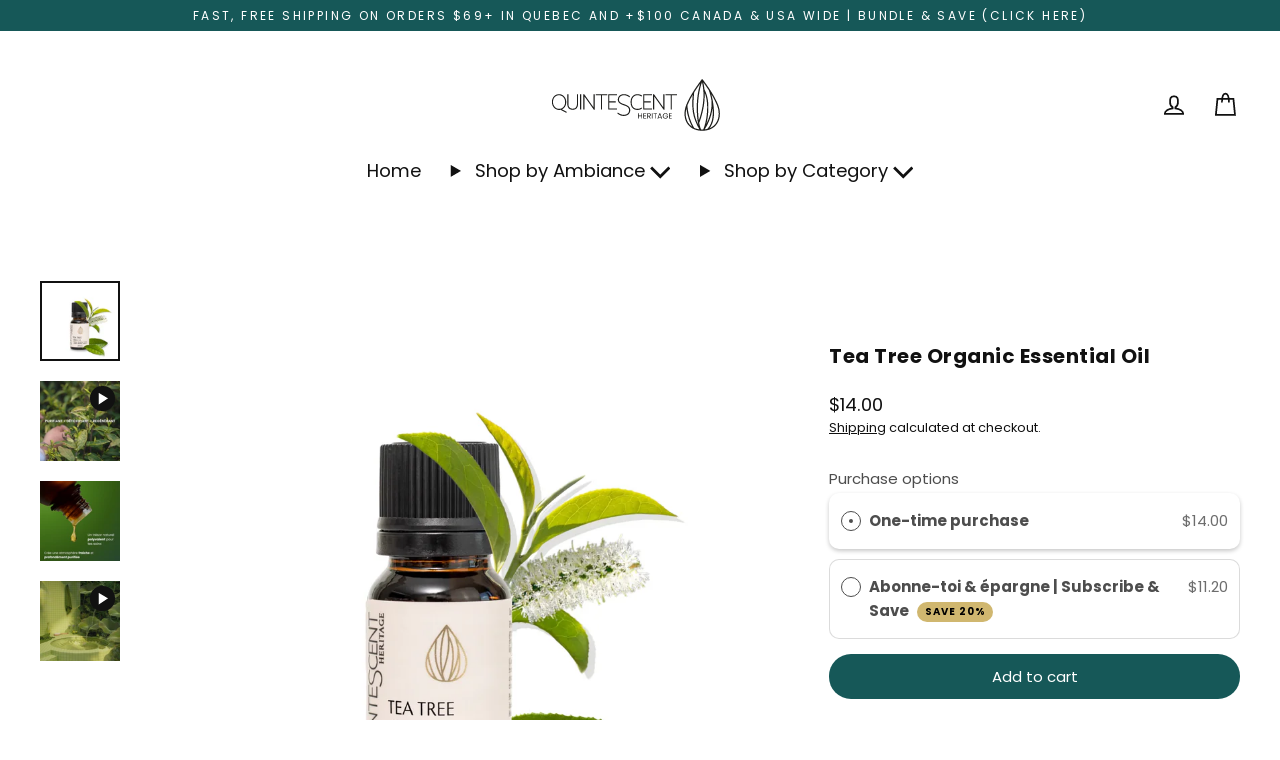

--- FILE ---
content_type: text/html; charset=utf-8
request_url: https://quintescent.ca/en/products/tea-tree-essential-oil-organic
body_size: 37059
content:
<!doctype html>
<html class="no-js" lang="en" dir="ltr">
<head>
  <meta charset="utf-8">
  <meta http-equiv="X-UA-Compatible" content="IE=edge">
  <meta name="viewport" content="width=device-width,initial-scale=1">
  <meta name="theme-color" content="#165858"><link rel="preconnect" href="https://cdn.shopify.com" crossorigin>
  <link rel="preconnect" href="https://fonts.shopifycdn.com" crossorigin>
  <link rel="dns-prefetch" href="https://productreviews.shopifycdn.com">
  <link rel="dns-prefetch" href="https://ajax.googleapis.com">
  <link rel="dns-prefetch" href="https://maps.googleapis.com">
  <link rel="dns-prefetch" href="https://maps.gstatic.com"><link rel="shortcut icon" href="//quintescent.ca/cdn/shop/files/QUINTESSENCE_-goutte_seule_-_noir-_RGB_32x32.png?v=1614395186" type="image/png" /><title>Tea Tree Essential Oil - Organic
&ndash; Quintescent
</title>
<meta property="og:site_name" content="Quintescent">
  <meta property="og:url" content="https://quintescent.ca/en/products/tea-tree-essential-oil-organic">
  <meta property="og:title" content="Tea Tree Organic Essential Oil">
  <meta property="og:type" content="product">
  <meta property="og:description" content="Organic tea tree essential oil, sustainably extracted for optimal purity. Reap the benefits for your skin, scalp, and respiratory well-being."><meta property="og:image" content="http://quintescent.ca/cdn/shop/files/1_a4383aae-11b6-4874-b7bf-d54d1e222cd8_1200x1200.png?v=1747309933"><meta property="og:image" content="http://quintescent.ca/cdn/shop/files/preview_images/8ada4854acd249009da62dd844a36fc4.thumbnail.0000000000_1200x1200.jpg?v=1747309854"><meta property="og:image" content="http://quintescent.ca/cdn/shop/files/7_a903256f-b6f8-49c7-9639-cc0bc86c4773_1200x1200.png?v=1747309933">
  <meta property="og:image:secure_url" content="https://quintescent.ca/cdn/shop/files/1_a4383aae-11b6-4874-b7bf-d54d1e222cd8_1200x1200.png?v=1747309933"><meta property="og:image:secure_url" content="https://quintescent.ca/cdn/shop/files/preview_images/8ada4854acd249009da62dd844a36fc4.thumbnail.0000000000_1200x1200.jpg?v=1747309854"><meta property="og:image:secure_url" content="https://quintescent.ca/cdn/shop/files/7_a903256f-b6f8-49c7-9639-cc0bc86c4773_1200x1200.png?v=1747309933">
  <meta name="twitter:site" content="@">
  <meta name="twitter:card" content="summary_large_image">
  <meta name="twitter:title" content="Tea Tree Organic Essential Oil">
  <meta name="twitter:description" content="Organic tea tree essential oil, sustainably extracted for optimal purity. Reap the benefits for your skin, scalp, and respiratory well-being.">
<script>window.performance && window.performance.mark && window.performance.mark('shopify.content_for_header.start');</script><meta name="google-site-verification" content="ve18KZKHdYIXwmzxIsRpSUP0X4BXTRVRIpsaAptOrhM">
<meta id="shopify-digital-wallet" name="shopify-digital-wallet" content="/51006111905/digital_wallets/dialog">
<meta name="shopify-checkout-api-token" content="d9f16b2dd3e72a9fcda55c094d36b730">
<meta id="in-context-paypal-metadata" data-shop-id="51006111905" data-venmo-supported="false" data-environment="production" data-locale="en_US" data-paypal-v4="true" data-currency="CAD">
<link rel="alternate" hreflang="x-default" href="https://quintescent.ca/products/huile-essentielle-darbre-a-the-biologique">
<link rel="alternate" hreflang="fr" href="https://quintescent.ca/products/huile-essentielle-darbre-a-the-biologique">
<link rel="alternate" hreflang="en" href="https://quintescent.ca/en/products/tea-tree-essential-oil-organic">
<link rel="alternate" hreflang="en-US" href="https://quintescent.ca/en-us/products/tea-tree-essential-oil-organic">
<link rel="alternate" hreflang="fr-US" href="https://quintescent.ca/fr-us/products/huile-essentielle-darbre-a-the-biologique">
<link rel="alternate" type="application/json+oembed" href="https://quintescent.ca/en/products/tea-tree-essential-oil-organic.oembed">
<script async="async" src="/checkouts/internal/preloads.js?locale=en-CA"></script>
<link rel="preconnect" href="https://shop.app" crossorigin="anonymous">
<script async="async" src="https://shop.app/checkouts/internal/preloads.js?locale=en-CA&shop_id=51006111905" crossorigin="anonymous"></script>
<script id="apple-pay-shop-capabilities" type="application/json">{"shopId":51006111905,"countryCode":"CA","currencyCode":"CAD","merchantCapabilities":["supports3DS"],"merchantId":"gid:\/\/shopify\/Shop\/51006111905","merchantName":"Quintescent","requiredBillingContactFields":["postalAddress","email"],"requiredShippingContactFields":["postalAddress","email"],"shippingType":"shipping","supportedNetworks":["visa","masterCard","amex","discover","interac","jcb"],"total":{"type":"pending","label":"Quintescent","amount":"1.00"},"shopifyPaymentsEnabled":true,"supportsSubscriptions":true}</script>
<script id="shopify-features" type="application/json">{"accessToken":"d9f16b2dd3e72a9fcda55c094d36b730","betas":["rich-media-storefront-analytics"],"domain":"quintescent.ca","predictiveSearch":true,"shopId":51006111905,"locale":"en"}</script>
<script>var Shopify = Shopify || {};
Shopify.shop = "quintescent.myshopify.com";
Shopify.locale = "en";
Shopify.currency = {"active":"CAD","rate":"1.0"};
Shopify.country = "CA";
Shopify.theme = {"name":"Updated","id":145863180544,"schema_name":"Streamline","schema_version":"6.5.2","theme_store_id":872,"role":"main"};
Shopify.theme.handle = "null";
Shopify.theme.style = {"id":null,"handle":null};
Shopify.cdnHost = "quintescent.ca/cdn";
Shopify.routes = Shopify.routes || {};
Shopify.routes.root = "/en/";</script>
<script type="module">!function(o){(o.Shopify=o.Shopify||{}).modules=!0}(window);</script>
<script>!function(o){function n(){var o=[];function n(){o.push(Array.prototype.slice.apply(arguments))}return n.q=o,n}var t=o.Shopify=o.Shopify||{};t.loadFeatures=n(),t.autoloadFeatures=n()}(window);</script>
<script>
  window.ShopifyPay = window.ShopifyPay || {};
  window.ShopifyPay.apiHost = "shop.app\/pay";
  window.ShopifyPay.redirectState = null;
</script>
<script id="shop-js-analytics" type="application/json">{"pageType":"product"}</script>
<script defer="defer" async type="module" src="//quintescent.ca/cdn/shopifycloud/shop-js/modules/v2/client.init-shop-cart-sync_BdyHc3Nr.en.esm.js"></script>
<script defer="defer" async type="module" src="//quintescent.ca/cdn/shopifycloud/shop-js/modules/v2/chunk.common_Daul8nwZ.esm.js"></script>
<script type="module">
  await import("//quintescent.ca/cdn/shopifycloud/shop-js/modules/v2/client.init-shop-cart-sync_BdyHc3Nr.en.esm.js");
await import("//quintescent.ca/cdn/shopifycloud/shop-js/modules/v2/chunk.common_Daul8nwZ.esm.js");

  window.Shopify.SignInWithShop?.initShopCartSync?.({"fedCMEnabled":true,"windoidEnabled":true});

</script>
<script defer="defer" async type="module" src="//quintescent.ca/cdn/shopifycloud/shop-js/modules/v2/client.payment-terms_MV4M3zvL.en.esm.js"></script>
<script defer="defer" async type="module" src="//quintescent.ca/cdn/shopifycloud/shop-js/modules/v2/chunk.common_Daul8nwZ.esm.js"></script>
<script defer="defer" async type="module" src="//quintescent.ca/cdn/shopifycloud/shop-js/modules/v2/chunk.modal_CQq8HTM6.esm.js"></script>
<script type="module">
  await import("//quintescent.ca/cdn/shopifycloud/shop-js/modules/v2/client.payment-terms_MV4M3zvL.en.esm.js");
await import("//quintescent.ca/cdn/shopifycloud/shop-js/modules/v2/chunk.common_Daul8nwZ.esm.js");
await import("//quintescent.ca/cdn/shopifycloud/shop-js/modules/v2/chunk.modal_CQq8HTM6.esm.js");

  
</script>
<script>
  window.Shopify = window.Shopify || {};
  if (!window.Shopify.featureAssets) window.Shopify.featureAssets = {};
  window.Shopify.featureAssets['shop-js'] = {"shop-cart-sync":["modules/v2/client.shop-cart-sync_QYOiDySF.en.esm.js","modules/v2/chunk.common_Daul8nwZ.esm.js"],"init-fed-cm":["modules/v2/client.init-fed-cm_DchLp9rc.en.esm.js","modules/v2/chunk.common_Daul8nwZ.esm.js"],"shop-button":["modules/v2/client.shop-button_OV7bAJc5.en.esm.js","modules/v2/chunk.common_Daul8nwZ.esm.js"],"init-windoid":["modules/v2/client.init-windoid_DwxFKQ8e.en.esm.js","modules/v2/chunk.common_Daul8nwZ.esm.js"],"shop-cash-offers":["modules/v2/client.shop-cash-offers_DWtL6Bq3.en.esm.js","modules/v2/chunk.common_Daul8nwZ.esm.js","modules/v2/chunk.modal_CQq8HTM6.esm.js"],"shop-toast-manager":["modules/v2/client.shop-toast-manager_CX9r1SjA.en.esm.js","modules/v2/chunk.common_Daul8nwZ.esm.js"],"init-shop-email-lookup-coordinator":["modules/v2/client.init-shop-email-lookup-coordinator_UhKnw74l.en.esm.js","modules/v2/chunk.common_Daul8nwZ.esm.js"],"pay-button":["modules/v2/client.pay-button_DzxNnLDY.en.esm.js","modules/v2/chunk.common_Daul8nwZ.esm.js"],"avatar":["modules/v2/client.avatar_BTnouDA3.en.esm.js"],"init-shop-cart-sync":["modules/v2/client.init-shop-cart-sync_BdyHc3Nr.en.esm.js","modules/v2/chunk.common_Daul8nwZ.esm.js"],"shop-login-button":["modules/v2/client.shop-login-button_D8B466_1.en.esm.js","modules/v2/chunk.common_Daul8nwZ.esm.js","modules/v2/chunk.modal_CQq8HTM6.esm.js"],"init-customer-accounts-sign-up":["modules/v2/client.init-customer-accounts-sign-up_C8fpPm4i.en.esm.js","modules/v2/client.shop-login-button_D8B466_1.en.esm.js","modules/v2/chunk.common_Daul8nwZ.esm.js","modules/v2/chunk.modal_CQq8HTM6.esm.js"],"init-shop-for-new-customer-accounts":["modules/v2/client.init-shop-for-new-customer-accounts_CVTO0Ztu.en.esm.js","modules/v2/client.shop-login-button_D8B466_1.en.esm.js","modules/v2/chunk.common_Daul8nwZ.esm.js","modules/v2/chunk.modal_CQq8HTM6.esm.js"],"init-customer-accounts":["modules/v2/client.init-customer-accounts_dRgKMfrE.en.esm.js","modules/v2/client.shop-login-button_D8B466_1.en.esm.js","modules/v2/chunk.common_Daul8nwZ.esm.js","modules/v2/chunk.modal_CQq8HTM6.esm.js"],"shop-follow-button":["modules/v2/client.shop-follow-button_CkZpjEct.en.esm.js","modules/v2/chunk.common_Daul8nwZ.esm.js","modules/v2/chunk.modal_CQq8HTM6.esm.js"],"lead-capture":["modules/v2/client.lead-capture_BntHBhfp.en.esm.js","modules/v2/chunk.common_Daul8nwZ.esm.js","modules/v2/chunk.modal_CQq8HTM6.esm.js"],"checkout-modal":["modules/v2/client.checkout-modal_CfxcYbTm.en.esm.js","modules/v2/chunk.common_Daul8nwZ.esm.js","modules/v2/chunk.modal_CQq8HTM6.esm.js"],"shop-login":["modules/v2/client.shop-login_Da4GZ2H6.en.esm.js","modules/v2/chunk.common_Daul8nwZ.esm.js","modules/v2/chunk.modal_CQq8HTM6.esm.js"],"payment-terms":["modules/v2/client.payment-terms_MV4M3zvL.en.esm.js","modules/v2/chunk.common_Daul8nwZ.esm.js","modules/v2/chunk.modal_CQq8HTM6.esm.js"]};
</script>
<script>(function() {
  var isLoaded = false;
  function asyncLoad() {
    if (isLoaded) return;
    isLoaded = true;
    var urls = ["https:\/\/loox.io\/widget\/NybzNcLF1c\/loox.1632406744511.js?shop=quintescent.myshopify.com","\/\/cdn.shopify.com\/proxy\/5a25e75846108fe0a85ba6ba73e1679334bea0968b87b1a22a78038f29b572f9\/api.goaffpro.com\/loader.js?shop=quintescent.myshopify.com\u0026sp-cache-control=cHVibGljLCBtYXgtYWdlPTkwMA","https:\/\/cdn-app.sealsubscriptions.com\/shopify\/public\/js\/sealsubscriptions.js?shop=quintescent.myshopify.com","https:\/\/admin.revenuehunt.com\/embed.js?shop=quintescent.myshopify.com"];
    for (var i = 0; i < urls.length; i++) {
      var s = document.createElement('script');
      s.type = 'text/javascript';
      s.async = true;
      s.src = urls[i];
      var x = document.getElementsByTagName('script')[0];
      x.parentNode.insertBefore(s, x);
    }
  };
  if(window.attachEvent) {
    window.attachEvent('onload', asyncLoad);
  } else {
    window.addEventListener('load', asyncLoad, false);
  }
})();</script>
<script id="__st">var __st={"a":51006111905,"offset":-18000,"reqid":"3a93e2a0-033b-48cc-9372-52357af14f2a-1768969123","pageurl":"quintescent.ca\/en\/products\/tea-tree-essential-oil-organic","u":"006e5e05a1d0","p":"product","rtyp":"product","rid":8286205509888};</script>
<script>window.ShopifyPaypalV4VisibilityTracking = true;</script>
<script id="captcha-bootstrap">!function(){'use strict';const t='contact',e='account',n='new_comment',o=[[t,t],['blogs',n],['comments',n],[t,'customer']],c=[[e,'customer_login'],[e,'guest_login'],[e,'recover_customer_password'],[e,'create_customer']],r=t=>t.map((([t,e])=>`form[action*='/${t}']:not([data-nocaptcha='true']) input[name='form_type'][value='${e}']`)).join(','),a=t=>()=>t?[...document.querySelectorAll(t)].map((t=>t.form)):[];function s(){const t=[...o],e=r(t);return a(e)}const i='password',u='form_key',d=['recaptcha-v3-token','g-recaptcha-response','h-captcha-response',i],f=()=>{try{return window.sessionStorage}catch{return}},m='__shopify_v',_=t=>t.elements[u];function p(t,e,n=!1){try{const o=window.sessionStorage,c=JSON.parse(o.getItem(e)),{data:r}=function(t){const{data:e,action:n}=t;return t[m]||n?{data:e,action:n}:{data:t,action:n}}(c);for(const[e,n]of Object.entries(r))t.elements[e]&&(t.elements[e].value=n);n&&o.removeItem(e)}catch(o){console.error('form repopulation failed',{error:o})}}const l='form_type',E='cptcha';function T(t){t.dataset[E]=!0}const w=window,h=w.document,L='Shopify',v='ce_forms',y='captcha';let A=!1;((t,e)=>{const n=(g='f06e6c50-85a8-45c8-87d0-21a2b65856fe',I='https://cdn.shopify.com/shopifycloud/storefront-forms-hcaptcha/ce_storefront_forms_captcha_hcaptcha.v1.5.2.iife.js',D={infoText:'Protected by hCaptcha',privacyText:'Privacy',termsText:'Terms'},(t,e,n)=>{const o=w[L][v],c=o.bindForm;if(c)return c(t,g,e,D).then(n);var r;o.q.push([[t,g,e,D],n]),r=I,A||(h.body.append(Object.assign(h.createElement('script'),{id:'captcha-provider',async:!0,src:r})),A=!0)});var g,I,D;w[L]=w[L]||{},w[L][v]=w[L][v]||{},w[L][v].q=[],w[L][y]=w[L][y]||{},w[L][y].protect=function(t,e){n(t,void 0,e),T(t)},Object.freeze(w[L][y]),function(t,e,n,w,h,L){const[v,y,A,g]=function(t,e,n){const i=e?o:[],u=t?c:[],d=[...i,...u],f=r(d),m=r(i),_=r(d.filter((([t,e])=>n.includes(e))));return[a(f),a(m),a(_),s()]}(w,h,L),I=t=>{const e=t.target;return e instanceof HTMLFormElement?e:e&&e.form},D=t=>v().includes(t);t.addEventListener('submit',(t=>{const e=I(t);if(!e)return;const n=D(e)&&!e.dataset.hcaptchaBound&&!e.dataset.recaptchaBound,o=_(e),c=g().includes(e)&&(!o||!o.value);(n||c)&&t.preventDefault(),c&&!n&&(function(t){try{if(!f())return;!function(t){const e=f();if(!e)return;const n=_(t);if(!n)return;const o=n.value;o&&e.removeItem(o)}(t);const e=Array.from(Array(32),(()=>Math.random().toString(36)[2])).join('');!function(t,e){_(t)||t.append(Object.assign(document.createElement('input'),{type:'hidden',name:u})),t.elements[u].value=e}(t,e),function(t,e){const n=f();if(!n)return;const o=[...t.querySelectorAll(`input[type='${i}']`)].map((({name:t})=>t)),c=[...d,...o],r={};for(const[a,s]of new FormData(t).entries())c.includes(a)||(r[a]=s);n.setItem(e,JSON.stringify({[m]:1,action:t.action,data:r}))}(t,e)}catch(e){console.error('failed to persist form',e)}}(e),e.submit())}));const S=(t,e)=>{t&&!t.dataset[E]&&(n(t,e.some((e=>e===t))),T(t))};for(const o of['focusin','change'])t.addEventListener(o,(t=>{const e=I(t);D(e)&&S(e,y())}));const B=e.get('form_key'),M=e.get(l),P=B&&M;t.addEventListener('DOMContentLoaded',(()=>{const t=y();if(P)for(const e of t)e.elements[l].value===M&&p(e,B);[...new Set([...A(),...v().filter((t=>'true'===t.dataset.shopifyCaptcha))])].forEach((e=>S(e,t)))}))}(h,new URLSearchParams(w.location.search),n,t,e,['guest_login'])})(!0,!0)}();</script>
<script integrity="sha256-4kQ18oKyAcykRKYeNunJcIwy7WH5gtpwJnB7kiuLZ1E=" data-source-attribution="shopify.loadfeatures" defer="defer" src="//quintescent.ca/cdn/shopifycloud/storefront/assets/storefront/load_feature-a0a9edcb.js" crossorigin="anonymous"></script>
<script crossorigin="anonymous" defer="defer" src="//quintescent.ca/cdn/shopifycloud/storefront/assets/shopify_pay/storefront-65b4c6d7.js?v=20250812"></script>
<script data-source-attribution="shopify.dynamic_checkout.dynamic.init">var Shopify=Shopify||{};Shopify.PaymentButton=Shopify.PaymentButton||{isStorefrontPortableWallets:!0,init:function(){window.Shopify.PaymentButton.init=function(){};var t=document.createElement("script");t.src="https://quintescent.ca/cdn/shopifycloud/portable-wallets/latest/portable-wallets.en.js",t.type="module",document.head.appendChild(t)}};
</script>
<script data-source-attribution="shopify.dynamic_checkout.buyer_consent">
  function portableWalletsHideBuyerConsent(e){var t=document.getElementById("shopify-buyer-consent"),n=document.getElementById("shopify-subscription-policy-button");t&&n&&(t.classList.add("hidden"),t.setAttribute("aria-hidden","true"),n.removeEventListener("click",e))}function portableWalletsShowBuyerConsent(e){var t=document.getElementById("shopify-buyer-consent"),n=document.getElementById("shopify-subscription-policy-button");t&&n&&(t.classList.remove("hidden"),t.removeAttribute("aria-hidden"),n.addEventListener("click",e))}window.Shopify?.PaymentButton&&(window.Shopify.PaymentButton.hideBuyerConsent=portableWalletsHideBuyerConsent,window.Shopify.PaymentButton.showBuyerConsent=portableWalletsShowBuyerConsent);
</script>
<script data-source-attribution="shopify.dynamic_checkout.cart.bootstrap">document.addEventListener("DOMContentLoaded",(function(){function t(){return document.querySelector("shopify-accelerated-checkout-cart, shopify-accelerated-checkout")}if(t())Shopify.PaymentButton.init();else{new MutationObserver((function(e,n){t()&&(Shopify.PaymentButton.init(),n.disconnect())})).observe(document.body,{childList:!0,subtree:!0})}}));
</script>
<link id="shopify-accelerated-checkout-styles" rel="stylesheet" media="screen" href="https://quintescent.ca/cdn/shopifycloud/portable-wallets/latest/accelerated-checkout-backwards-compat.css" crossorigin="anonymous">
<style id="shopify-accelerated-checkout-cart">
        #shopify-buyer-consent {
  margin-top: 1em;
  display: inline-block;
  width: 100%;
}

#shopify-buyer-consent.hidden {
  display: none;
}

#shopify-subscription-policy-button {
  background: none;
  border: none;
  padding: 0;
  text-decoration: underline;
  font-size: inherit;
  cursor: pointer;
}

#shopify-subscription-policy-button::before {
  box-shadow: none;
}

      </style>

<script>window.performance && window.performance.mark && window.performance.mark('shopify.content_for_header.end');</script>

  <script>
    var theme = {
      stylesheet: "//quintescent.ca/cdn/shop/t/43/assets/theme.css?v=176894495117457854811737823328",
      template: "product.huile-essentiel-product",
      routes: {
        home: "/en",
        cart: "/en/cart.js",
        cartPage: "/en/cart",
        cartAdd: "/en/cart/add.js",
        cartChange: "/en/cart/change.js"
      },
      strings: {
        addToCart: "Add to cart",
        soldOut: "Sold Out",
        unavailable: "Unavailable",
        regularPrice: "Regular price",
        salePrice: "Sale price",
        inStockLabel: "In stock, ready to ship",
        oneStockLabel: "Low stock - [count] item left",
        otherStockLabel: "Low stock - [count] items left",
        willNotShipUntil: "Ready to ship [date]",
        willBeInStockAfter: "Back in stock [date]",
        waitingForStock: "Backordered, shipping soon",
        cartItems: "[count] items",
        cartConfirmDelete: "Are you sure you want to remove this item?",
        cartTermsConfirmation: "You must agree with the terms and conditions of sales to check out",
        maxQuantity: "You can only have [quantity] of [title] in your cart."
      },
      settings: {
        cartType: "drawer",
        isCustomerTemplate: false,
        moneyFormat: "${{amount}}",
        quickView: false,
        hoverProductGrid: true,
        themeName: 'Streamline',
        themeVersion: "6.2.0"
      }
    };

    document.documentElement.className = document.documentElement.className.replace('no-js', 'js');
  </script><style data-shopify>:root {
    --typeHeaderPrimary: Poppins;
    --typeHeaderFallback: sans-serif;
    --typeHeaderSize: 37px;
    --typeHeaderStyle: normal;
    --typeHeaderWeight: 700;
    --typeHeaderLineHeight: 1.5;
    --typeHeaderSpacing: 0.025em;

    --typeBasePrimary:Poppins;
    --typeBaseFallback:sans-serif;
    --typeBaseSize: 15px;
    --typeBaseWeight: 400;
    --typeBaseStyle: normal;
    --typeBaseSpacing: 0.0em;
    --typeBaseLineHeight: 1.5;

    
      --buttonRadius: 35px;
    

    --iconWeight: 4px;
    --iconLinecaps: miter;
  }

  
    .site-nav__thumb-cart {
      border-left: 1px solid rgba(255,255,255,0.3);
    }
  

  .hero {
    background-image: linear-gradient(100deg, #111111 40%, #323232 63%, #111111 79%);
  }

  .placeholder-content,
  .image-wrap,
  .skrim__link,
  .pswp__img--placeholder {
    background-image: linear-gradient(100deg, #ffffff 40%, #f7f7f7 63%, #ffffff 79%);
  }</style><style>
  @font-face {
  font-family: Poppins;
  font-weight: 700;
  font-style: normal;
  font-display: swap;
  src: url("//quintescent.ca/cdn/fonts/poppins/poppins_n7.56758dcf284489feb014a026f3727f2f20a54626.woff2") format("woff2"),
       url("//quintescent.ca/cdn/fonts/poppins/poppins_n7.f34f55d9b3d3205d2cd6f64955ff4b36f0cfd8da.woff") format("woff");
}

  @font-face {
  font-family: Poppins;
  font-weight: 400;
  font-style: normal;
  font-display: swap;
  src: url("//quintescent.ca/cdn/fonts/poppins/poppins_n4.0ba78fa5af9b0e1a374041b3ceaadf0a43b41362.woff2") format("woff2"),
       url("//quintescent.ca/cdn/fonts/poppins/poppins_n4.214741a72ff2596839fc9760ee7a770386cf16ca.woff") format("woff");
}


  @font-face {
  font-family: Poppins;
  font-weight: 700;
  font-style: normal;
  font-display: swap;
  src: url("//quintescent.ca/cdn/fonts/poppins/poppins_n7.56758dcf284489feb014a026f3727f2f20a54626.woff2") format("woff2"),
       url("//quintescent.ca/cdn/fonts/poppins/poppins_n7.f34f55d9b3d3205d2cd6f64955ff4b36f0cfd8da.woff") format("woff");
}

  @font-face {
  font-family: Poppins;
  font-weight: 400;
  font-style: italic;
  font-display: swap;
  src: url("//quintescent.ca/cdn/fonts/poppins/poppins_i4.846ad1e22474f856bd6b81ba4585a60799a9f5d2.woff2") format("woff2"),
       url("//quintescent.ca/cdn/fonts/poppins/poppins_i4.56b43284e8b52fc64c1fd271f289a39e8477e9ec.woff") format("woff");
}

  @font-face {
  font-family: Poppins;
  font-weight: 700;
  font-style: italic;
  font-display: swap;
  src: url("//quintescent.ca/cdn/fonts/poppins/poppins_i7.42fd71da11e9d101e1e6c7932199f925f9eea42d.woff2") format("woff2"),
       url("//quintescent.ca/cdn/fonts/poppins/poppins_i7.ec8499dbd7616004e21155106d13837fff4cf556.woff") format("woff");
}


  body,
  input,
  textarea,
  button,
  select {
    -webkit-font-smoothing: antialiased;
    -webkit-text-size-adjust: 100%;
    text-rendering: optimizeSpeed;
    font-family: var(--typeBasePrimary), var(--typeBaseFallback);
    font-size: calc(var(--typeBaseSize) * 0.85);
    font-weight: var(--typeBaseWeight);
    font-style: var(--typeBaseStyle);
    letter-spacing: var(--typeBaseSpacing);
    line-height: var(--typeBaseLineHeight);
  }

  @media only screen and (min-width: 769px) {
    body,
    input,
    textarea,
    button,
    select {
      font-size: var(--typeBaseSize);
    }
  }

  .page-container,
  .overscroll-loader {
    display: none;
  }

  h1, .h1,
  h3, .h3,
  h4, .h4,
  h5, .h5,
  h6, .h6,
  .section-header__title {
    font-family: var(--typeHeaderPrimary), var(--typeHeaderFallback);
    font-weight: var(--typeHeaderWeight);
    font-style: normal;
    letter-spacing: var(--typeHeaderSpacing);
    line-height: var(--typeHeaderLineHeight);
    word-break: break-word;

    
  }

  h2, .h2 {
    font-family: var(--typeBasePrimary), var(--typeBaseFallback);
    font-weight: var(--typeBaseWeight);
    letter-spacing: var(--typeBaseSpacing);
    line-height: var(--typeBaseLineHeight);
  }

  
  @keyframes pulse-fade {
    0% {
      opacity: 0;
    }
    50% {
      opacity: 1;
    }
    100% {
      opacity: 0;
    }
  }

  .splash-screen {
    box-sizing: border-box;
    display: flex;
    position: fixed;
    left: 0;
    top: 0;
    right: 0;
    bottom: 0;
    align-items: center;
    justify-content: center;
    z-index: 10001;
    background-color: #ffffff;
  }

  .splash-screen__loader {
    max-width: 100px;
  }

  @media only screen and (min-width: 769px) {
    .splash-screen__loader {
      max-width: 100px;
    }
  }

  .splash-screen img {
    display: block;
    max-width: 100%;
    border: 0 none;
    height: auto;
    animation: pulse-fade 0.4s infinite linear;
  }

  .loader-text {
    letter-spacing: 0.2em;
    font-size: 1.5em;
    text-transform: uppercase;
    animation: pulse-fade 0.4s infinite linear;
  }

  .loader-logo {
    display: none;
    position: fixed;
    left: 0;
    top: 0;
    right: 0;
    bottom: 0;
    align-items: center;
    justify-content: center;
    background-color: #ffffff;
    z-index: 6000;
  }

  .loader-logo__img {
    display: block;
  }

  .transition-body {
    opacity: 0;
  }

  .btn--loading span:after {
    content: "Loading";
  }
</style>
<link href="//quintescent.ca/cdn/shop/t/43/assets/theme.css?v=176894495117457854811737823328" rel="stylesheet" type="text/css" media="all" />
<link rel="stylesheet" href="//quintescent.ca/cdn/shop/t/43/assets/country-flags.css"><script src="//quintescent.ca/cdn/shop/t/43/assets/vendor-v6.js" defer="defer"></script>
  <script src="//quintescent.ca/cdn/shop/t/43/assets/theme.js?v=73629054789596625931729211692" defer="defer"></script>

	<script>var loox_global_hash = '1754140440961';</script><script>var loox_pop_active = true;var loox_pop_display = {"home_page":true,"product_page":true,"cart_page":true,"other_pages":true};</script><style>.loox-reviews-default { max-width: 1200px; margin: 0 auto; }.loox-rating .loox-icon { color:#165858; }
:root { --lxs-rating-icon-color: #165858; }</style>
  <link href="//quintescent.ca/cdn/shop/t/43/assets/custom.css?v=101012000724273886691734294219" rel="stylesheet" type="text/css" media="all" />
<!-- BEGIN app block: shopify://apps/tolstoy-shoppable-video-quiz/blocks/widget-block/06fa8282-42ff-403e-b67c-1936776aed11 -->




                






















  <link
    rel="preload"
    fetchpriority="high"
    type="image/webp"
    as="image"
    href=""
    media="only screen and (min-width: 575px)"
  >
  <link
    rel="preload"
    fetchpriority="high"
    type="image/webp"
    as="image"
    href=""
    media="only screen and (max-width: 575px)"
  >


<script
  type="module"
  async
  src="https://widget.gotolstoy.com/we/widget.js"
  data-shop=quintescent.myshopify.com
  data-app-key=812b0333-12ab-48a7-b564-9d0a0605a68d
  data-should-use-cache=true
  data-cache-version=19855de88bb
  data-product-gallery-projects="[]"
  data-collection-gallery-projects="[]"
  data-product-id=8286205509888
  data-template-name="product.huile-essentiel-product"
  data-ot-ignore
>
</script>
<script
  type="text/javascript"
  nomodule
  async
  src="https://widget.gotolstoy.com/widget/widget.js"
  data-shop=quintescent.myshopify.com
  data-app-key=812b0333-12ab-48a7-b564-9d0a0605a68d
  data-should-use-cache=true
  data-cache-version=19855de88bb
  data-product-gallery-projects="[]"
  data-collection-gallery-projects="[]"
  data-product-id=8286205509888
  data-collection-id=""
  data-template-name="product.huile-essentiel-product"
  data-ot-ignore
></script>
<script
  type="module"
  async
  src="https://play.gotolstoy.com/widget-v2/widget.js"
  id="tolstoy-widget-script"
  data-shop=quintescent.myshopify.com
  data-app-key=812b0333-12ab-48a7-b564-9d0a0605a68d
  data-should-use-cache=true
  data-cache-version=19855de88bb
  data-product-gallery-projects="[]"
  data-collection-gallery-projects="[]"
  data-product-id=8286205509888
  data-collection-id=""
  data-shop-assistant-enabled="false"
  data-search-bar-widget-enabled="false"
  data-template-name="product.huile-essentiel-product"
  data-customer-id=""
  data-ot-ignore
></script>
<script>
  window.tolstoyCurrencySymbol = '$';
  window.tolstoyMoneyFormat = '${{amount}}';
</script>
<script>
  window.tolstoyDebug = {
    enable: () => {
      fetch('/cart/update.js', {
        method: 'POST',
        headers: { 'Content-Type': 'application/json' },
        body: JSON.stringify({ attributes: { TolstoyDebugEnabled: 'true' } })
      })
      .then(response => response.json())
      .then(() => window.location.reload());
    },
    disable: () => {
      fetch('/cart/update.js', {
        method: 'POST',
        headers: { 'Content-Type': 'application/json' },
        body: JSON.stringify({ attributes: { TolstoyDebugEnabled: null } })
      })
      .then(response => response.json())
      .then(() => window.location.reload())
    },
    status: async () => {
      const response = await fetch('/cart.js');
      const json = await response.json();
      console.log(json.attributes);
    }
  }
</script>

<!-- END app block --><!-- BEGIN app block: shopify://apps/stape-conversion-tracking/blocks/gtm/7e13c847-7971-409d-8fe0-29ec14d5f048 --><script>
  window.lsData = {};
  window.dataLayer = window.dataLayer || [];
  window.addEventListener("message", (event) => {
    if (event.data?.event) {
      window.dataLayer.push(event.data);
    }
  });
  window.dataShopStape = {
    shop: "quintescent.ca",
    shopId: "51006111905",
  }
</script>

<!-- END app block --><!-- BEGIN app block: shopify://apps/klaviyo-email-marketing-sms/blocks/klaviyo-onsite-embed/2632fe16-c075-4321-a88b-50b567f42507 -->












  <script async src="https://static.klaviyo.com/onsite/js/TYqTaK/klaviyo.js?company_id=TYqTaK"></script>
  <script>!function(){if(!window.klaviyo){window._klOnsite=window._klOnsite||[];try{window.klaviyo=new Proxy({},{get:function(n,i){return"push"===i?function(){var n;(n=window._klOnsite).push.apply(n,arguments)}:function(){for(var n=arguments.length,o=new Array(n),w=0;w<n;w++)o[w]=arguments[w];var t="function"==typeof o[o.length-1]?o.pop():void 0,e=new Promise((function(n){window._klOnsite.push([i].concat(o,[function(i){t&&t(i),n(i)}]))}));return e}}})}catch(n){window.klaviyo=window.klaviyo||[],window.klaviyo.push=function(){var n;(n=window._klOnsite).push.apply(n,arguments)}}}}();</script>

  
    <script id="viewed_product">
      if (item == null) {
        var _learnq = _learnq || [];

        var MetafieldReviews = null
        var MetafieldYotpoRating = null
        var MetafieldYotpoCount = null
        var MetafieldLooxRating = null
        var MetafieldLooxCount = null
        var okendoProduct = null
        var okendoProductReviewCount = null
        var okendoProductReviewAverageValue = null
        try {
          // The following fields are used for Customer Hub recently viewed in order to add reviews.
          // This information is not part of __kla_viewed. Instead, it is part of __kla_viewed_reviewed_items
          MetafieldReviews = {};
          MetafieldYotpoRating = null
          MetafieldYotpoCount = null
          MetafieldLooxRating = "5.0"
          MetafieldLooxCount = 1

          okendoProduct = null
          // If the okendo metafield is not legacy, it will error, which then requires the new json formatted data
          if (okendoProduct && 'error' in okendoProduct) {
            okendoProduct = null
          }
          okendoProductReviewCount = okendoProduct ? okendoProduct.reviewCount : null
          okendoProductReviewAverageValue = okendoProduct ? okendoProduct.reviewAverageValue : null
        } catch (error) {
          console.error('Error in Klaviyo onsite reviews tracking:', error);
        }

        var item = {
          Name: "Tea Tree Organic Essential Oil",
          ProductID: 8286205509888,
          Categories: ["Essential Oils"],
          ImageURL: "https://quintescent.ca/cdn/shop/files/1_a4383aae-11b6-4874-b7bf-d54d1e222cd8_grande.png?v=1747309933",
          URL: "https://quintescent.ca/en/products/tea-tree-essential-oil-organic",
          Brand: "Quintescent",
          Price: "$14.00",
          Value: "14.00",
          CompareAtPrice: "$0.00"
        };
        _learnq.push(['track', 'Viewed Product', item]);
        _learnq.push(['trackViewedItem', {
          Title: item.Name,
          ItemId: item.ProductID,
          Categories: item.Categories,
          ImageUrl: item.ImageURL,
          Url: item.URL,
          Metadata: {
            Brand: item.Brand,
            Price: item.Price,
            Value: item.Value,
            CompareAtPrice: item.CompareAtPrice
          },
          metafields:{
            reviews: MetafieldReviews,
            yotpo:{
              rating: MetafieldYotpoRating,
              count: MetafieldYotpoCount,
            },
            loox:{
              rating: MetafieldLooxRating,
              count: MetafieldLooxCount,
            },
            okendo: {
              rating: okendoProductReviewAverageValue,
              count: okendoProductReviewCount,
            }
          }
        }]);
      }
    </script>
  




  <script>
    window.klaviyoReviewsProductDesignMode = false
  </script>







<!-- END app block --><script src="https://cdn.shopify.com/extensions/019b8ed3-90b4-7b95-8e01-aa6b35f1be2e/stape-remix-29/assets/widget.js" type="text/javascript" defer="defer"></script>
<link rel="canonical" href="https://quintescent.ca/en/products/tea-tree-essential-oil-organic">
<link href="https://monorail-edge.shopifysvc.com" rel="dns-prefetch">
<script>(function(){if ("sendBeacon" in navigator && "performance" in window) {try {var session_token_from_headers = performance.getEntriesByType('navigation')[0].serverTiming.find(x => x.name == '_s').description;} catch {var session_token_from_headers = undefined;}var session_cookie_matches = document.cookie.match(/_shopify_s=([^;]*)/);var session_token_from_cookie = session_cookie_matches && session_cookie_matches.length === 2 ? session_cookie_matches[1] : "";var session_token = session_token_from_headers || session_token_from_cookie || "";function handle_abandonment_event(e) {var entries = performance.getEntries().filter(function(entry) {return /monorail-edge.shopifysvc.com/.test(entry.name);});if (!window.abandonment_tracked && entries.length === 0) {window.abandonment_tracked = true;var currentMs = Date.now();var navigation_start = performance.timing.navigationStart;var payload = {shop_id: 51006111905,url: window.location.href,navigation_start,duration: currentMs - navigation_start,session_token,page_type: "product"};window.navigator.sendBeacon("https://monorail-edge.shopifysvc.com/v1/produce", JSON.stringify({schema_id: "online_store_buyer_site_abandonment/1.1",payload: payload,metadata: {event_created_at_ms: currentMs,event_sent_at_ms: currentMs}}));}}window.addEventListener('pagehide', handle_abandonment_event);}}());</script>
<script id="web-pixels-manager-setup">(function e(e,d,r,n,o){if(void 0===o&&(o={}),!Boolean(null===(a=null===(i=window.Shopify)||void 0===i?void 0:i.analytics)||void 0===a?void 0:a.replayQueue)){var i,a;window.Shopify=window.Shopify||{};var t=window.Shopify;t.analytics=t.analytics||{};var s=t.analytics;s.replayQueue=[],s.publish=function(e,d,r){return s.replayQueue.push([e,d,r]),!0};try{self.performance.mark("wpm:start")}catch(e){}var l=function(){var e={modern:/Edge?\/(1{2}[4-9]|1[2-9]\d|[2-9]\d{2}|\d{4,})\.\d+(\.\d+|)|Firefox\/(1{2}[4-9]|1[2-9]\d|[2-9]\d{2}|\d{4,})\.\d+(\.\d+|)|Chrom(ium|e)\/(9{2}|\d{3,})\.\d+(\.\d+|)|(Maci|X1{2}).+ Version\/(15\.\d+|(1[6-9]|[2-9]\d|\d{3,})\.\d+)([,.]\d+|)( \(\w+\)|)( Mobile\/\w+|) Safari\/|Chrome.+OPR\/(9{2}|\d{3,})\.\d+\.\d+|(CPU[ +]OS|iPhone[ +]OS|CPU[ +]iPhone|CPU IPhone OS|CPU iPad OS)[ +]+(15[._]\d+|(1[6-9]|[2-9]\d|\d{3,})[._]\d+)([._]\d+|)|Android:?[ /-](13[3-9]|1[4-9]\d|[2-9]\d{2}|\d{4,})(\.\d+|)(\.\d+|)|Android.+Firefox\/(13[5-9]|1[4-9]\d|[2-9]\d{2}|\d{4,})\.\d+(\.\d+|)|Android.+Chrom(ium|e)\/(13[3-9]|1[4-9]\d|[2-9]\d{2}|\d{4,})\.\d+(\.\d+|)|SamsungBrowser\/([2-9]\d|\d{3,})\.\d+/,legacy:/Edge?\/(1[6-9]|[2-9]\d|\d{3,})\.\d+(\.\d+|)|Firefox\/(5[4-9]|[6-9]\d|\d{3,})\.\d+(\.\d+|)|Chrom(ium|e)\/(5[1-9]|[6-9]\d|\d{3,})\.\d+(\.\d+|)([\d.]+$|.*Safari\/(?![\d.]+ Edge\/[\d.]+$))|(Maci|X1{2}).+ Version\/(10\.\d+|(1[1-9]|[2-9]\d|\d{3,})\.\d+)([,.]\d+|)( \(\w+\)|)( Mobile\/\w+|) Safari\/|Chrome.+OPR\/(3[89]|[4-9]\d|\d{3,})\.\d+\.\d+|(CPU[ +]OS|iPhone[ +]OS|CPU[ +]iPhone|CPU IPhone OS|CPU iPad OS)[ +]+(10[._]\d+|(1[1-9]|[2-9]\d|\d{3,})[._]\d+)([._]\d+|)|Android:?[ /-](13[3-9]|1[4-9]\d|[2-9]\d{2}|\d{4,})(\.\d+|)(\.\d+|)|Mobile Safari.+OPR\/([89]\d|\d{3,})\.\d+\.\d+|Android.+Firefox\/(13[5-9]|1[4-9]\d|[2-9]\d{2}|\d{4,})\.\d+(\.\d+|)|Android.+Chrom(ium|e)\/(13[3-9]|1[4-9]\d|[2-9]\d{2}|\d{4,})\.\d+(\.\d+|)|Android.+(UC? ?Browser|UCWEB|U3)[ /]?(15\.([5-9]|\d{2,})|(1[6-9]|[2-9]\d|\d{3,})\.\d+)\.\d+|SamsungBrowser\/(5\.\d+|([6-9]|\d{2,})\.\d+)|Android.+MQ{2}Browser\/(14(\.(9|\d{2,})|)|(1[5-9]|[2-9]\d|\d{3,})(\.\d+|))(\.\d+|)|K[Aa][Ii]OS\/(3\.\d+|([4-9]|\d{2,})\.\d+)(\.\d+|)/},d=e.modern,r=e.legacy,n=navigator.userAgent;return n.match(d)?"modern":n.match(r)?"legacy":"unknown"}(),u="modern"===l?"modern":"legacy",c=(null!=n?n:{modern:"",legacy:""})[u],f=function(e){return[e.baseUrl,"/wpm","/b",e.hashVersion,"modern"===e.buildTarget?"m":"l",".js"].join("")}({baseUrl:d,hashVersion:r,buildTarget:u}),m=function(e){var d=e.version,r=e.bundleTarget,n=e.surface,o=e.pageUrl,i=e.monorailEndpoint;return{emit:function(e){var a=e.status,t=e.errorMsg,s=(new Date).getTime(),l=JSON.stringify({metadata:{event_sent_at_ms:s},events:[{schema_id:"web_pixels_manager_load/3.1",payload:{version:d,bundle_target:r,page_url:o,status:a,surface:n,error_msg:t},metadata:{event_created_at_ms:s}}]});if(!i)return console&&console.warn&&console.warn("[Web Pixels Manager] No Monorail endpoint provided, skipping logging."),!1;try{return self.navigator.sendBeacon.bind(self.navigator)(i,l)}catch(e){}var u=new XMLHttpRequest;try{return u.open("POST",i,!0),u.setRequestHeader("Content-Type","text/plain"),u.send(l),!0}catch(e){return console&&console.warn&&console.warn("[Web Pixels Manager] Got an unhandled error while logging to Monorail."),!1}}}}({version:r,bundleTarget:l,surface:e.surface,pageUrl:self.location.href,monorailEndpoint:e.monorailEndpoint});try{o.browserTarget=l,function(e){var d=e.src,r=e.async,n=void 0===r||r,o=e.onload,i=e.onerror,a=e.sri,t=e.scriptDataAttributes,s=void 0===t?{}:t,l=document.createElement("script"),u=document.querySelector("head"),c=document.querySelector("body");if(l.async=n,l.src=d,a&&(l.integrity=a,l.crossOrigin="anonymous"),s)for(var f in s)if(Object.prototype.hasOwnProperty.call(s,f))try{l.dataset[f]=s[f]}catch(e){}if(o&&l.addEventListener("load",o),i&&l.addEventListener("error",i),u)u.appendChild(l);else{if(!c)throw new Error("Did not find a head or body element to append the script");c.appendChild(l)}}({src:f,async:!0,onload:function(){if(!function(){var e,d;return Boolean(null===(d=null===(e=window.Shopify)||void 0===e?void 0:e.analytics)||void 0===d?void 0:d.initialized)}()){var d=window.webPixelsManager.init(e)||void 0;if(d){var r=window.Shopify.analytics;r.replayQueue.forEach((function(e){var r=e[0],n=e[1],o=e[2];d.publishCustomEvent(r,n,o)})),r.replayQueue=[],r.publish=d.publishCustomEvent,r.visitor=d.visitor,r.initialized=!0}}},onerror:function(){return m.emit({status:"failed",errorMsg:"".concat(f," has failed to load")})},sri:function(e){var d=/^sha384-[A-Za-z0-9+/=]+$/;return"string"==typeof e&&d.test(e)}(c)?c:"",scriptDataAttributes:o}),m.emit({status:"loading"})}catch(e){m.emit({status:"failed",errorMsg:(null==e?void 0:e.message)||"Unknown error"})}}})({shopId: 51006111905,storefrontBaseUrl: "https://quintescent.ca",extensionsBaseUrl: "https://extensions.shopifycdn.com/cdn/shopifycloud/web-pixels-manager",monorailEndpoint: "https://monorail-edge.shopifysvc.com/unstable/produce_batch",surface: "storefront-renderer",enabledBetaFlags: ["2dca8a86"],webPixelsConfigList: [{"id":"1179549952","configuration":"{\"debug\":\"false\"}","eventPayloadVersion":"v1","runtimeContext":"STRICT","scriptVersion":"a9a83cf44fb282052ff936f7ab101058","type":"APP","apiClientId":4539653,"privacyPurposes":["ANALYTICS"],"dataSharingAdjustments":{"protectedCustomerApprovalScopes":["read_customer_email","read_customer_personal_data"]}},{"id":"1092419840","configuration":"{\"shop\":\"quintescent.myshopify.com\",\"cookie_duration\":\"86400000\"}","eventPayloadVersion":"v1","runtimeContext":"STRICT","scriptVersion":"a2e7513c3708f34b1f617d7ce88f9697","type":"APP","apiClientId":2744533,"privacyPurposes":["ANALYTICS","MARKETING"],"dataSharingAdjustments":{"protectedCustomerApprovalScopes":["read_customer_address","read_customer_email","read_customer_name","read_customer_personal_data","read_customer_phone"]}},{"id":"656376064","configuration":"{\"accountID\":\"51006111905\"}","eventPayloadVersion":"v1","runtimeContext":"STRICT","scriptVersion":"c0a2ceb098b536858278d481fbeefe60","type":"APP","apiClientId":10250649601,"privacyPurposes":[],"dataSharingAdjustments":{"protectedCustomerApprovalScopes":["read_customer_address","read_customer_email","read_customer_name","read_customer_personal_data","read_customer_phone"]}},{"id":"541393152","configuration":"{\"config\":\"{\\\"pixel_id\\\":\\\"GT-T56B95W\\\",\\\"target_country\\\":\\\"CA\\\",\\\"gtag_events\\\":[{\\\"type\\\":\\\"view_item\\\",\\\"action_label\\\":\\\"MC-DN1S21T6P3\\\"},{\\\"type\\\":\\\"purchase\\\",\\\"action_label\\\":\\\"MC-DN1S21T6P3\\\"},{\\\"type\\\":\\\"page_view\\\",\\\"action_label\\\":\\\"MC-DN1S21T6P3\\\"}],\\\"enable_monitoring_mode\\\":false}\"}","eventPayloadVersion":"v1","runtimeContext":"OPEN","scriptVersion":"b2a88bafab3e21179ed38636efcd8a93","type":"APP","apiClientId":1780363,"privacyPurposes":[],"dataSharingAdjustments":{"protectedCustomerApprovalScopes":["read_customer_address","read_customer_email","read_customer_name","read_customer_personal_data","read_customer_phone"]}},{"id":"442695936","configuration":"{\"pixelCode\":\"CDFC9JJC77U5KRQKEB10\"}","eventPayloadVersion":"v1","runtimeContext":"STRICT","scriptVersion":"22e92c2ad45662f435e4801458fb78cc","type":"APP","apiClientId":4383523,"privacyPurposes":["ANALYTICS","MARKETING","SALE_OF_DATA"],"dataSharingAdjustments":{"protectedCustomerApprovalScopes":["read_customer_address","read_customer_email","read_customer_name","read_customer_personal_data","read_customer_phone"]}},{"id":"80511232","configuration":"{\"tagID\":\"2612936884405\"}","eventPayloadVersion":"v1","runtimeContext":"STRICT","scriptVersion":"18031546ee651571ed29edbe71a3550b","type":"APP","apiClientId":3009811,"privacyPurposes":["ANALYTICS","MARKETING","SALE_OF_DATA"],"dataSharingAdjustments":{"protectedCustomerApprovalScopes":["read_customer_address","read_customer_email","read_customer_name","read_customer_personal_data","read_customer_phone"]}},{"id":"53248256","eventPayloadVersion":"1","runtimeContext":"LAX","scriptVersion":"1","type":"CUSTOM","privacyPurposes":[],"name":"Stape custom pixel"},{"id":"shopify-app-pixel","configuration":"{}","eventPayloadVersion":"v1","runtimeContext":"STRICT","scriptVersion":"0450","apiClientId":"shopify-pixel","type":"APP","privacyPurposes":["ANALYTICS","MARKETING"]},{"id":"shopify-custom-pixel","eventPayloadVersion":"v1","runtimeContext":"LAX","scriptVersion":"0450","apiClientId":"shopify-pixel","type":"CUSTOM","privacyPurposes":["ANALYTICS","MARKETING"]}],isMerchantRequest: false,initData: {"shop":{"name":"Quintescent","paymentSettings":{"currencyCode":"CAD"},"myshopifyDomain":"quintescent.myshopify.com","countryCode":"CA","storefrontUrl":"https:\/\/quintescent.ca\/en"},"customer":null,"cart":null,"checkout":null,"productVariants":[{"price":{"amount":14.0,"currencyCode":"CAD"},"product":{"title":"Tea Tree Organic Essential Oil","vendor":"Quintescent","id":"8286205509888","untranslatedTitle":"Tea Tree Organic Essential Oil","url":"\/en\/products\/tea-tree-essential-oil-organic","type":""},"id":"43999210242304","image":{"src":"\/\/quintescent.ca\/cdn\/shop\/files\/1_a4383aae-11b6-4874-b7bf-d54d1e222cd8.png?v=1747309933"},"sku":"Arbre à Thé biologique","title":"Default Title","untranslatedTitle":"Default Title"}],"purchasingCompany":null},},"https://quintescent.ca/cdn","fcfee988w5aeb613cpc8e4bc33m6693e112",{"modern":"","legacy":""},{"shopId":"51006111905","storefrontBaseUrl":"https:\/\/quintescent.ca","extensionBaseUrl":"https:\/\/extensions.shopifycdn.com\/cdn\/shopifycloud\/web-pixels-manager","surface":"storefront-renderer","enabledBetaFlags":"[\"2dca8a86\"]","isMerchantRequest":"false","hashVersion":"fcfee988w5aeb613cpc8e4bc33m6693e112","publish":"custom","events":"[[\"page_viewed\",{}],[\"product_viewed\",{\"productVariant\":{\"price\":{\"amount\":14.0,\"currencyCode\":\"CAD\"},\"product\":{\"title\":\"Tea Tree Organic Essential Oil\",\"vendor\":\"Quintescent\",\"id\":\"8286205509888\",\"untranslatedTitle\":\"Tea Tree Organic Essential Oil\",\"url\":\"\/en\/products\/tea-tree-essential-oil-organic\",\"type\":\"\"},\"id\":\"43999210242304\",\"image\":{\"src\":\"\/\/quintescent.ca\/cdn\/shop\/files\/1_a4383aae-11b6-4874-b7bf-d54d1e222cd8.png?v=1747309933\"},\"sku\":\"Arbre à Thé biologique\",\"title\":\"Default Title\",\"untranslatedTitle\":\"Default Title\"}}]]"});</script><script>
  window.ShopifyAnalytics = window.ShopifyAnalytics || {};
  window.ShopifyAnalytics.meta = window.ShopifyAnalytics.meta || {};
  window.ShopifyAnalytics.meta.currency = 'CAD';
  var meta = {"product":{"id":8286205509888,"gid":"gid:\/\/shopify\/Product\/8286205509888","vendor":"Quintescent","type":"","handle":"tea-tree-essential-oil-organic","variants":[{"id":43999210242304,"price":1400,"name":"Tea Tree Organic Essential Oil","public_title":null,"sku":"Arbre à Thé biologique"}],"remote":false},"page":{"pageType":"product","resourceType":"product","resourceId":8286205509888,"requestId":"3a93e2a0-033b-48cc-9372-52357af14f2a-1768969123"}};
  for (var attr in meta) {
    window.ShopifyAnalytics.meta[attr] = meta[attr];
  }
</script>
<script class="analytics">
  (function () {
    var customDocumentWrite = function(content) {
      var jquery = null;

      if (window.jQuery) {
        jquery = window.jQuery;
      } else if (window.Checkout && window.Checkout.$) {
        jquery = window.Checkout.$;
      }

      if (jquery) {
        jquery('body').append(content);
      }
    };

    var hasLoggedConversion = function(token) {
      if (token) {
        return document.cookie.indexOf('loggedConversion=' + token) !== -1;
      }
      return false;
    }

    var setCookieIfConversion = function(token) {
      if (token) {
        var twoMonthsFromNow = new Date(Date.now());
        twoMonthsFromNow.setMonth(twoMonthsFromNow.getMonth() + 2);

        document.cookie = 'loggedConversion=' + token + '; expires=' + twoMonthsFromNow;
      }
    }

    var trekkie = window.ShopifyAnalytics.lib = window.trekkie = window.trekkie || [];
    if (trekkie.integrations) {
      return;
    }
    trekkie.methods = [
      'identify',
      'page',
      'ready',
      'track',
      'trackForm',
      'trackLink'
    ];
    trekkie.factory = function(method) {
      return function() {
        var args = Array.prototype.slice.call(arguments);
        args.unshift(method);
        trekkie.push(args);
        return trekkie;
      };
    };
    for (var i = 0; i < trekkie.methods.length; i++) {
      var key = trekkie.methods[i];
      trekkie[key] = trekkie.factory(key);
    }
    trekkie.load = function(config) {
      trekkie.config = config || {};
      trekkie.config.initialDocumentCookie = document.cookie;
      var first = document.getElementsByTagName('script')[0];
      var script = document.createElement('script');
      script.type = 'text/javascript';
      script.onerror = function(e) {
        var scriptFallback = document.createElement('script');
        scriptFallback.type = 'text/javascript';
        scriptFallback.onerror = function(error) {
                var Monorail = {
      produce: function produce(monorailDomain, schemaId, payload) {
        var currentMs = new Date().getTime();
        var event = {
          schema_id: schemaId,
          payload: payload,
          metadata: {
            event_created_at_ms: currentMs,
            event_sent_at_ms: currentMs
          }
        };
        return Monorail.sendRequest("https://" + monorailDomain + "/v1/produce", JSON.stringify(event));
      },
      sendRequest: function sendRequest(endpointUrl, payload) {
        // Try the sendBeacon API
        if (window && window.navigator && typeof window.navigator.sendBeacon === 'function' && typeof window.Blob === 'function' && !Monorail.isIos12()) {
          var blobData = new window.Blob([payload], {
            type: 'text/plain'
          });

          if (window.navigator.sendBeacon(endpointUrl, blobData)) {
            return true;
          } // sendBeacon was not successful

        } // XHR beacon

        var xhr = new XMLHttpRequest();

        try {
          xhr.open('POST', endpointUrl);
          xhr.setRequestHeader('Content-Type', 'text/plain');
          xhr.send(payload);
        } catch (e) {
          console.log(e);
        }

        return false;
      },
      isIos12: function isIos12() {
        return window.navigator.userAgent.lastIndexOf('iPhone; CPU iPhone OS 12_') !== -1 || window.navigator.userAgent.lastIndexOf('iPad; CPU OS 12_') !== -1;
      }
    };
    Monorail.produce('monorail-edge.shopifysvc.com',
      'trekkie_storefront_load_errors/1.1',
      {shop_id: 51006111905,
      theme_id: 145863180544,
      app_name: "storefront",
      context_url: window.location.href,
      source_url: "//quintescent.ca/cdn/s/trekkie.storefront.cd680fe47e6c39ca5d5df5f0a32d569bc48c0f27.min.js"});

        };
        scriptFallback.async = true;
        scriptFallback.src = '//quintescent.ca/cdn/s/trekkie.storefront.cd680fe47e6c39ca5d5df5f0a32d569bc48c0f27.min.js';
        first.parentNode.insertBefore(scriptFallback, first);
      };
      script.async = true;
      script.src = '//quintescent.ca/cdn/s/trekkie.storefront.cd680fe47e6c39ca5d5df5f0a32d569bc48c0f27.min.js';
      first.parentNode.insertBefore(script, first);
    };
    trekkie.load(
      {"Trekkie":{"appName":"storefront","development":false,"defaultAttributes":{"shopId":51006111905,"isMerchantRequest":null,"themeId":145863180544,"themeCityHash":"16523206926777561304","contentLanguage":"en","currency":"CAD","eventMetadataId":"f7c1f057-b2a8-4df8-a169-2da927b2c2df"},"isServerSideCookieWritingEnabled":true,"monorailRegion":"shop_domain","enabledBetaFlags":["65f19447"]},"Session Attribution":{},"S2S":{"facebookCapiEnabled":false,"source":"trekkie-storefront-renderer","apiClientId":580111}}
    );

    var loaded = false;
    trekkie.ready(function() {
      if (loaded) return;
      loaded = true;

      window.ShopifyAnalytics.lib = window.trekkie;

      var originalDocumentWrite = document.write;
      document.write = customDocumentWrite;
      try { window.ShopifyAnalytics.merchantGoogleAnalytics.call(this); } catch(error) {};
      document.write = originalDocumentWrite;

      window.ShopifyAnalytics.lib.page(null,{"pageType":"product","resourceType":"product","resourceId":8286205509888,"requestId":"3a93e2a0-033b-48cc-9372-52357af14f2a-1768969123","shopifyEmitted":true});

      var match = window.location.pathname.match(/checkouts\/(.+)\/(thank_you|post_purchase)/)
      var token = match? match[1]: undefined;
      if (!hasLoggedConversion(token)) {
        setCookieIfConversion(token);
        window.ShopifyAnalytics.lib.track("Viewed Product",{"currency":"CAD","variantId":43999210242304,"productId":8286205509888,"productGid":"gid:\/\/shopify\/Product\/8286205509888","name":"Tea Tree Organic Essential Oil","price":"14.00","sku":"Arbre à Thé biologique","brand":"Quintescent","variant":null,"category":"","nonInteraction":true,"remote":false},undefined,undefined,{"shopifyEmitted":true});
      window.ShopifyAnalytics.lib.track("monorail:\/\/trekkie_storefront_viewed_product\/1.1",{"currency":"CAD","variantId":43999210242304,"productId":8286205509888,"productGid":"gid:\/\/shopify\/Product\/8286205509888","name":"Tea Tree Organic Essential Oil","price":"14.00","sku":"Arbre à Thé biologique","brand":"Quintescent","variant":null,"category":"","nonInteraction":true,"remote":false,"referer":"https:\/\/quintescent.ca\/en\/products\/tea-tree-essential-oil-organic"});
      }
    });


        var eventsListenerScript = document.createElement('script');
        eventsListenerScript.async = true;
        eventsListenerScript.src = "//quintescent.ca/cdn/shopifycloud/storefront/assets/shop_events_listener-3da45d37.js";
        document.getElementsByTagName('head')[0].appendChild(eventsListenerScript);

})();</script>
<script
  defer
  src="https://quintescent.ca/cdn/shopifycloud/perf-kit/shopify-perf-kit-3.0.4.min.js"
  data-application="storefront-renderer"
  data-shop-id="51006111905"
  data-render-region="gcp-us-central1"
  data-page-type="product"
  data-theme-instance-id="145863180544"
  data-theme-name="Streamline"
  data-theme-version="6.5.2"
  data-monorail-region="shop_domain"
  data-resource-timing-sampling-rate="10"
  data-shs="true"
  data-shs-beacon="true"
  data-shs-export-with-fetch="true"
  data-shs-logs-sample-rate="1"
  data-shs-beacon-endpoint="https://quintescent.ca/api/collect"
></script>
</head>

<body class="template-product " ontouchstart="return true;" data-transitions="false" data-animate_underlines="true" data-animate_images="false" data-button_style="round" data-type_product_capitalize="false" data-type_header_capitalize="false" data-product_image_scatter="false" data-button_type_style="normal">
  <div id="OverscrollLoader" class="overscroll-loader" aria-hidden="true">
    <svg aria-hidden="true" focusable="false" role="presentation" class="icon icon--full-color icon-loader--full-color"><path class="icon-loader__close" d="M19 17.61l27.12 27.13m0-27.12L19 44.74"/><path class="icon-loader__path" d="M40 90a40 40 0 1 1 20 0"/></svg>
  </div>

  <div class="root"><div class="splash-screen"><span class="loader-text">Loading</span></div>

    <a class="in-page-link visually-hidden skip-link" href="#MainContent">Skip to content</a>

    <div id="PageContainer" class="page-container">
      <div class="transition-body"><!-- BEGIN sections: header-group -->
<div id="shopify-section-sections--18580258980096__announcement-bar" class="shopify-section shopify-section-group-header-group"><div class="announcement announcement-bar-index-only--false">
  <div class="announcement__wrapper"><a href="/en/pages/holiday" class="announcement__link"><div class="announcement__text" data-text="fast-free-shipping-on-orders-69-in-quebec-and-100-canada-usa-wide-bundle-save-click-here">
      FAST, FREE SHIPPING ON ORDERS $69+ in Quebec and +$100 Canada & USA WIDE | BUNDLE & SAVE (CLICK HERE)
    </div></a></div>
</div>


<style> #shopify-section-sections--18580258980096__announcement-bar div {font-size: 12px; color: white;} </style></div><div id="shopify-section-sections--18580258980096__header" class="shopify-section shopify-section-group-header-group">
<div class="slide-nav__overflow slide-nav__overflow--thumb">
  <nav class="slide-nav__wrapper">
    <ul id="SlideNav" class="slide-nav">
      
<li class="slide-nav__item"><a href="/en" class="slide-nav__link">
              Home
            </a></li><li class="slide-nav__item"><button
              type="button"
              class="js-toggle-submenu slide-nav__link"
              data-target="tier-2-magasiner-par-ambiance2"
              data-level="1"
              >
              Shop by Ambiance
              <span class="slide-nav__icon">
                <svg aria-hidden="true" focusable="false" role="presentation" class="icon icon-chevron-right" viewBox="0 0 284.49 498.98"><title>icon-chevron</title><path d="M35 498.98a35 35 0 0 1-24.75-59.75l189.74-189.74L10.25 59.75a35.002 35.002 0 0 1 49.5-49.5l214.49 214.49a35 35 0 0 1 0 49.5L59.75 488.73A34.89 34.89 0 0 1 35 498.98Z"/></svg>
                <span class="icon__fallback-text">Expand submenu</span>
              </span>
            </button>
            <ul
              class="slide-nav__dropdown"
              data-parent="tier-2-magasiner-par-ambiance2"
              data-level="2">
              <li class="slide-nav__item border-bottom">
                <div class="slide-nav__table">
                  <div class="slide-nav__table-cell slide-nav__return">
                    <button class="js-toggle-submenu slide-nav__return-btn" type="button">
                      <svg aria-hidden="true" focusable="false" role="presentation" class="icon icon-chevron-left" viewBox="0 0 284.49 498.98"><title>icon-chevron-left</title><path d="M249.49 0a35 35 0 0 1 24.75 59.75L84.49 249.49l189.75 189.74a35.002 35.002 0 1 1-49.5 49.5L10.25 274.24a35 35 0 0 1 0-49.5L224.74 10.25A34.89 34.89 0 0 1 249.49 0Z"/></svg>
                      <span class="icon__fallback-text">Collapse submenu</span>
                    </button>
                  </div>
                  <a href="/en/pages/holiday" class="slide-nav__sublist-link slide-nav__sublist-header">
                    Shop by Ambiance
                  </a>
                </div>
              </li><li class="slide-nav__item border-bottom"><a href="/en/collections/air-pur-et-frais" class="slide-nav__sublist-link">
                      Clean and fresh air
                    </a></li><li class="slide-nav__item border-bottom"><a href="/en/collections/energie-productivite" class="slide-nav__sublist-link">
                      Energy and productivity
                    </a></li><li class="slide-nav__item border-bottom"><a href="/en/collections/detente-paix-desprit" class="slide-nav__sublist-link">
                      Relaxation and peace of mind
                    </a></li><li class="slide-nav__item"><a href="/en/collections/nuit-profonde-reposante" class="slide-nav__sublist-link">
                      Deep and restful night
                    </a></li></ul></li><li class="slide-nav__item"><button
              type="button"
              class="js-toggle-submenu slide-nav__link"
              data-target="tier-2-magasiner-par-categorie3"
              data-level="1"
              >
              Shop by Category
              <span class="slide-nav__icon">
                <svg aria-hidden="true" focusable="false" role="presentation" class="icon icon-chevron-right" viewBox="0 0 284.49 498.98"><title>icon-chevron</title><path d="M35 498.98a35 35 0 0 1-24.75-59.75l189.74-189.74L10.25 59.75a35.002 35.002 0 0 1 49.5-49.5l214.49 214.49a35 35 0 0 1 0 49.5L59.75 488.73A34.89 34.89 0 0 1 35 498.98Z"/></svg>
                <span class="icon__fallback-text">Expand submenu</span>
              </span>
            </button>
            <ul
              class="slide-nav__dropdown"
              data-parent="tier-2-magasiner-par-categorie3"
              data-level="2">
              <li class="slide-nav__item border-bottom">
                <div class="slide-nav__table">
                  <div class="slide-nav__table-cell slide-nav__return">
                    <button class="js-toggle-submenu slide-nav__return-btn" type="button">
                      <svg aria-hidden="true" focusable="false" role="presentation" class="icon icon-chevron-left" viewBox="0 0 284.49 498.98"><title>icon-chevron-left</title><path d="M249.49 0a35 35 0 0 1 24.75 59.75L84.49 249.49l189.75 189.74a35.002 35.002 0 1 1-49.5 49.5L10.25 274.24a35 35 0 0 1 0-49.5L224.74 10.25A34.89 34.89 0 0 1 249.49 0Z"/></svg>
                      <span class="icon__fallback-text">Collapse submenu</span>
                    </button>
                  </div>
                  <a href="/en" class="slide-nav__sublist-link slide-nav__sublist-header">
                    Shop by Category
                  </a>
                </div>
              </li><li class="slide-nav__item border-bottom"><a href="/en/collections/roll-ons-eng" class="slide-nav__sublist-link">
                      Roll-ons
                    </a></li><li class="slide-nav__item border-bottom"><a href="/en/collections/essential-oils" class="slide-nav__sublist-link">
                      Essential Oils
                    </a></li><li class="slide-nav__item border-bottom"><a href="/en/collections/bath-and-body-oils" class="slide-nav__sublist-link">
                      Bath &amp; Body Oils
                    </a></li><li class="slide-nav__item"><a href="/en/collections/diffuseurs" class="slide-nav__sublist-link">
                      Diffusers
                    </a></li></ul></li><li class="slide-nav__item medium-up--hide">
          <a
            href="/en/account"
            class="slide-nav__link">Log in
</a>
        </li></ul>
  </nav>
</div>
<style data-shopify>.slide-nav,
  .slide-nav button {
    font-size: 20px;
  }

  
    body {
      
      padding-bottom: 148px;
    }
  

  

  
</style><div data-section-id="sections--18580258980096__header" data-section-type="header-section">
  <div
    data-header-style="bar"
    class="header-wrapper">

    
<header
      class="site-header"
      data-overlay="false">
      <div class="page-width">
        <div
          class="header-layout header-layout--center header-layout--mobile-logo-only"
          data-logo-align="center"><div class="header-item header-item--left header-item--navigation small--hide" role="navigation" aria-label="Primary"></div><div class="header-item header-item--logo"><style data-shopify>.header-item--logo,
    .header-layout--left-center .header-item--logo,
    .header-layout--left-center .header-item--icons {
      -webkit-box-flex: 0 1 140px;
      -ms-flex: 0 1 140px;
      flex: 0 1 140px;
    }

    @media only screen and (min-width: 769px) {
      .header-item--logo,
      .header-layout--left-center .header-item--logo,
      .header-layout--left-center .header-item--icons {
        -webkit-box-flex: 0 0 200px;
        -ms-flex: 0 0 200px;
        flex: 0 0 200px;
      }
    }

    .site-header__logo a {
      max-width: 140px;
    }
    .is-light .site-header__logo .logo--inverted {
      max-width: 140px;
    }

    @media only screen and (min-width: 769px) {
      .site-header__logo a {
        max-width: 200px;
      }

      .is-light .site-header__logo .logo--inverted {
        max-width: 200px;
      }

      
      .site-header--sticky .site-header__logo a {
        max-width: 150.0px;
      }
    }</style><div class="h1 site-header__logo" itemscope itemtype="http://schema.org/Organization">
    <a
      href="/en"
      itemprop="url"
      class="site-header__logo-link logo--has-inverted">

      





<image-element data-aos="image-fade-in" data-aos-offset="150">


  
<img src="//quintescent.ca/cdn/shop/files/logo_6acd4dd8-dd38-49b3-ac56-c62dfec47fc5.svg?v=1729971036&amp;width=400" alt="" srcset="//quintescent.ca/cdn/shop/files/logo_6acd4dd8-dd38-49b3-ac56-c62dfec47fc5.svg?v=1729971036&amp;width=200 200w, //quintescent.ca/cdn/shop/files/logo_6acd4dd8-dd38-49b3-ac56-c62dfec47fc5.svg?v=1729971036&amp;width=400 400w" width="200" height="61.79775280898877" loading="eager" class="small--hide image-element" sizes="200px" itemprop="logo">
  


</image-element>




<image-element data-aos="image-fade-in" data-aos-offset="150">


  
<img src="//quintescent.ca/cdn/shop/files/logo_6acd4dd8-dd38-49b3-ac56-c62dfec47fc5.svg?v=1729971036&amp;width=280" alt="" srcset="//quintescent.ca/cdn/shop/files/logo_6acd4dd8-dd38-49b3-ac56-c62dfec47fc5.svg?v=1729971036&amp;width=140 140w, //quintescent.ca/cdn/shop/files/logo_6acd4dd8-dd38-49b3-ac56-c62dfec47fc5.svg?v=1729971036&amp;width=280 280w" width="140" height="43.258426966292134" loading="eager" class="medium-up--hide image-element" sizes="140px">
  


</image-element>
</a><a
        href="/en"
        itemprop="url"
        class="site-header__logo-link logo--inverted">

        





<image-element data-aos="image-fade-in" data-aos-offset="150">


  
<img src="//quintescent.ca/cdn/shop/files/NUIT_PROFONDE_ET_REPOSANTE_986cf5d6-70c8-4ea2-96f8-b0e4a8a6f0a0.svg?v=1729984039&amp;width=400" alt="" srcset="//quintescent.ca/cdn/shop/files/NUIT_PROFONDE_ET_REPOSANTE_986cf5d6-70c8-4ea2-96f8-b0e4a8a6f0a0.svg?v=1729984039&amp;width=200 200w, //quintescent.ca/cdn/shop/files/NUIT_PROFONDE_ET_REPOSANTE_986cf5d6-70c8-4ea2-96f8-b0e4a8a6f0a0.svg?v=1729984039&amp;width=400 400w" width="200" height="61.79775280898877" loading="eager" class="small--hide image-element" sizes="200px" itemprop="logo">
  


</image-element>




<image-element data-aos="image-fade-in" data-aos-offset="150">


  
<img src="//quintescent.ca/cdn/shop/files/NUIT_PROFONDE_ET_REPOSANTE_986cf5d6-70c8-4ea2-96f8-b0e4a8a6f0a0.svg?v=1729984039&amp;width=280" alt="" srcset="//quintescent.ca/cdn/shop/files/NUIT_PROFONDE_ET_REPOSANTE_986cf5d6-70c8-4ea2-96f8-b0e4a8a6f0a0.svg?v=1729984039&amp;width=140 140w, //quintescent.ca/cdn/shop/files/NUIT_PROFONDE_ET_REPOSANTE_986cf5d6-70c8-4ea2-96f8-b0e4a8a6f0a0.svg?v=1729984039&amp;width=280 280w" width="140" height="43.258426966292134" loading="eager" class="medium-up--hide image-element" sizes="140px">
  


</image-element>
</a></div></div>
          <div class="header-item header-item--icons small--hide"><div class="site-nav site-nav--icons">
  <div class="site-nav__icons"><a class="site-nav__link site-nav__link--icon small--hide" href="/en/account">
        <svg aria-hidden="true" focusable="false" role="presentation" class="icon icon-user" viewBox="0 0 64 64"><title>account</title><path d="M35 39.84v-2.53c3.3-1.91 6-6.66 6-11.41 0-7.63 0-13.82-9-13.82s-9 6.19-9 13.82c0 4.75 2.7 9.51 6 11.41v2.53c-10.18.85-18 6-18 12.16h42c0-6.19-7.82-11.31-18-12.16Z"/></svg>
        <span class="icon__fallback-text">Log in
</span>
      </a><a href="/en/cart" class="site-nav__link site-nav__link--icon site-nav__link--cart js-drawer-open-cart js-no-transition" aria-controls="CartDrawer" data-icon="bag">
        <span class="cart-link"><svg aria-hidden="true" focusable="false" role="presentation" class="icon icon-bag" viewBox="0 0 64 64"><g fill="none" stroke="#000" stroke-width="2"><path d="M25 26c0-15.79 3.57-20 8-20s8 4.21 8 20"/><path d="M14.74 18h36.51l3.59 36.73h-43.7z"/></g></svg><span class="icon__fallback-text">Cart</span>
          <span class="cart-link__bubble">
            <span class="cart-link__bubble-num" aria-hidden="true">
              0
            </span>
          </span>
        </span>
      </a></div>
</div>
</div>
        </div><div role="navigation" aria-label="Primary" class="text-center"><ul
  class="site-nav site-navigation small--hide"><li class="site-nav__item site-nav__expanded-item">

      
        <a
          href="/en"
          class="site-nav__link"
        >
          Home
        </a>
      

    </li><li class="site-nav__item site-nav__expanded-item site-nav--has-dropdown">

      
        <details
          id="site-nav-item--2"
          class="site-nav__details"
          data-hover="true"
        >
          <summary
            data-link="/en/pages/holiday"
            aria-expanded="false"
            aria-controls="site-nav-item--2"
            class="site-nav__link site-nav__link--underline site-nav__link--has-dropdown"
          >
            Shop by Ambiance <svg aria-hidden="true" focusable="false" role="presentation" class="icon icon--wide icon-chevron-down" viewBox="0 0 28 16"><path d="m1.57 1.59 12.76 12.77L27.1 1.59" stroke-width="2" stroke="#000" fill="none"/></svg>
          </summary>
      
<ul class="site-nav__dropdown text-left"><li class="">
              
                <a href="/en/collections/air-pur-et-frais" class="site-nav__dropdown-link site-nav__dropdown-link--second-level">
                  Clean and fresh air
                </a>
              

            </li><li class="">
              
                <a href="/en/collections/energie-productivite" class="site-nav__dropdown-link site-nav__dropdown-link--second-level">
                  Energy and productivity
                </a>
              

            </li><li class="">
              
                <a href="/en/collections/detente-paix-desprit" class="site-nav__dropdown-link site-nav__dropdown-link--second-level">
                  Relaxation and peace of mind
                </a>
              

            </li><li class="">
              
                <a href="/en/collections/nuit-profonde-reposante" class="site-nav__dropdown-link site-nav__dropdown-link--second-level">
                  Deep and restful night
                </a>
              

            </li></ul>
        </details>
      
    </li><li class="site-nav__item site-nav__expanded-item site-nav--has-dropdown">

      
        <details
          id="site-nav-item--3"
          class="site-nav__details"
          data-hover="true"
        >
          <summary
            data-link="/en"
            aria-expanded="false"
            aria-controls="site-nav-item--3"
            class="site-nav__link site-nav__link--underline site-nav__link--has-dropdown"
          >
            Shop by Category <svg aria-hidden="true" focusable="false" role="presentation" class="icon icon--wide icon-chevron-down" viewBox="0 0 28 16"><path d="m1.57 1.59 12.76 12.77L27.1 1.59" stroke-width="2" stroke="#000" fill="none"/></svg>
          </summary>
      
<ul class="site-nav__dropdown text-left"><li class="">
              
                <a href="/en/collections/roll-ons-eng" class="site-nav__dropdown-link site-nav__dropdown-link--second-level">
                  Roll-ons
                </a>
              

            </li><li class="">
              
                <a href="/en/collections/essential-oils" class="site-nav__dropdown-link site-nav__dropdown-link--second-level">
                  Essential Oils
                </a>
              

            </li><li class="">
              
                <a href="/en/collections/bath-and-body-oils" class="site-nav__dropdown-link site-nav__dropdown-link--second-level">
                  Bath &amp; Body Oils
                </a>
              

            </li><li class="">
              
                <a href="/en/collections/diffuseurs" class="site-nav__dropdown-link site-nav__dropdown-link--second-level">
                  Diffusers
                </a>
              

            </li></ul>
        </details>
      
    </li></ul>
</div></div>
    </header>
  </div><div class="site-nav__thumb-menu site-nav__thumb-menu--inactive">
        <button
          type="button"
          class="btn site-nav__thumb-button js-toggle-slide-nav">
          <svg aria-hidden="true" focusable="false" role="presentation" class="icon icon-hamburger" viewBox="0 0 64 64"><title>icon-hamburger</title><path d="M7 15h51M7 32h43M7 49h51"/></svg>
          <svg aria-hidden="true" focusable="false" role="presentation" class="icon icon-close" viewBox="0 0 64 64"><title>icon-X</title><path d="m19 17.61 27.12 27.13m0-27.12L19 44.74"/></svg>
          <span class="icon-menu-label">Menu</span>
        </button>

        <a href="/en/cart" class="site-nav__thumb-cart js-drawer-open-cart js-no-transition" aria-controls="CartDrawer" data-icon="bag">
          <span class="cart-link"><svg aria-hidden="true" focusable="false" role="presentation" class="icon icon-bag" viewBox="0 0 64 64"><g fill="none" stroke="#000" stroke-width="2"><path d="M25 26c0-15.79 3.57-20 8-20s8 4.21 8 20"/><path d="M14.74 18h36.51l3.59 36.73h-43.7z"/></g></svg><span class="icon__fallback-text">Cart</span>
            <span class="cart-link__bubble">
              <span class="cart-link__bubble-num" aria-hidden="true">
                0
              </span>
            </span>
          </span>
        </a>
      </div></div>
<style> #shopify-section-sections--18580258980096__header .site-header--opening {background: #f7f3ed; padding-block-end: 5px;} #shopify-section-sections--18580258980096__header .site-header--opening a {font-family: poppins;} </style></div>
<!-- END sections: header-group --><!-- BEGIN sections: popup-group -->

<!-- END sections: popup-group --><main class="main-content" id="MainContent">
          <div id="shopify-section-template--18580261798144__main" class="shopify-section shopify-section__product">
<div id="ProductSection-8286205509888"
  class="product-section"
  data-section-id="8286205509888"
  data-product-id="8286205509888"
  data-section-type="product-template"
  
  
  data-video-style="muted"
  data-history="true"
  data-modal=""><script type="application/ld+json">
  {
    "@context": "http://schema.org",
    "@type": "Product",
    "offers": [{
          "@type" : "Offer","sku": "Arbre à Thé biologique","availability" : "http://schema.org/InStock",
          "price" : 14.0,
          "priceCurrency" : "CAD",
          "priceValidUntil": "2026-01-30",
          "url" : "https:\/\/quintescent.ca\/en\/products\/tea-tree-essential-oil-organic?variant=43999210242304"
        }
],
    "brand": "Quintescent",
    "sku": "Arbre à Thé biologique",
    "name": "Tea Tree Organic Essential Oil",
    "description": "Discover the versatility of Tea Tree essential oil, a natural addition to your daily self-care and home routines. This pure, undiluted oil offers a refreshing and practical solution for everyday use.\nIngredient:\n\nTea Tree Essential Oil (Origin: Australia)\n\nSuggested Uses:\n\nFor skincare routines: Blend with a carrier oil to incorporate into your daily regimen.\nFor hair care: Add to your shampoo or combine with a carrier oil for your personalized care routine.\nFor your home: Use in a diffuser to create a naturally fresh and inviting atmosphere.\n\nHow to Use:\n\nDilution: Mix with a carrier oil before application to the skin.\nDiffusion: Add a few drops to your diffuser for a naturally aromatic experience.\nPatch test: Always test a small amount diluted with a carrier oil before use.\n\nIncorporate the natural benefits of Tea Tree essential oil into your everyday lifestyle.\nSize: 10mL",
    "category": "",
    "url": "https://quintescent.ca/en/products/tea-tree-essential-oil-organic",
      "mpn": "false",
      "productId": "false","image": {
      "@type": "ImageObject",
      "url": "https://quintescent.ca/cdn/shop/files/1_a4383aae-11b6-4874-b7bf-d54d1e222cd8_1024x1024.png?v=1747309933",
      "image": "https://quintescent.ca/cdn/shop/files/1_a4383aae-11b6-4874-b7bf-d54d1e222cd8_1024x1024.png?v=1747309933",
      "name": "Tea Tree Organic Essential Oil",
      "width": 1024,
      "height": 1024
    }
  }
</script>
<div class="page-content">
    <div class="page-width">

      <div class="grid">
        <div class="grid__item medium-up--three-fifths">




<div
    data-product-images
    data-zoom="true"
    data-has-slideshow="true">
    <div class="product__photos product__photos-8286205509888 product__photos--beside">

      <div class="product__main-photos product__main-photos--slider" data-aos data-product-single-media-group>
        <div class="product__main-photos-wrapper">
          <div
            id="ProductPhotos-8286205509888"
            class="product-slideshow"
            data-product-photos
            data-zoom="true"
          >
<div
  class="product-main-slide starting-slide"
  data-product-photo
  data-index="0"
  data-id="35845488541952"
  >

  <div class="product-image-main">
    <div
      class="image-wrap"
      style="height: 0; padding-bottom: 100.0%;"
      
      >




<image-element data-aos="image-fade-in" data-aos-offset="150">


  

  
  <img src="//quintescent.ca/cdn/shop/files/1_a4383aae-11b6-4874-b7bf-d54d1e222cd8.png?v=1747309933&width=1080"
    width="1080"
    height="1080.0"
    class=" photoswipe__image
          
 image-element"
    loading="eager"
    alt="Tea Tree Organic Essential Oil"
    srcset="
      //quintescent.ca/cdn/shop/files/1_a4383aae-11b6-4874-b7bf-d54d1e222cd8.png?v=1747309933&width=750 750w,
    
      //quintescent.ca/cdn/shop/files/1_a4383aae-11b6-4874-b7bf-d54d1e222cd8.png?v=1747309933&width=900  900w,
    
      //quintescent.ca/cdn/shop/files/1_a4383aae-11b6-4874-b7bf-d54d1e222cd8.png?v=1747309933&width=1080  1080w,
    
"
    data-photoswipe-src="//quintescent.ca/cdn/shop/files/1_a4383aae-11b6-4874-b7bf-d54d1e222cd8.png?format=jpg&v=1747309933&width=1800"
    data-photoswipe-width="2295"
    data-photoswipe-height="2295"
    data-index="1"
    sizes="(min-width: 769px) 60vw, 100vw"
  >


</image-element>
<button type="button" class="btn btn--tertiary btn--circle js-photoswipe__zoom product__photo-zoom" data-index="1">
          <svg aria-hidden="true" focusable="false" role="presentation" class="icon icon-search" viewBox="0 0 64 64"><title>icon-search</title><path d="M47.16 28.58A18.58 18.58 0 1 1 28.58 10a18.58 18.58 0 0 1 18.58 18.58ZM54 54 41.94 42"/></svg>
          <span class="icon__fallback-text">Close (esc)</span>
        </button></div>
  </div>
</div>

<div
  class="product-main-slide secondary-slide"
  data-product-photo
  data-index="1"
  data-id="35845483528448"
  >

  <div class="product-image-main">
    <div
      class="image-wrap"
      style="height: 0; padding-bottom: 100.0%;"
      
      >




<image-element data-aos="image-fade-in" data-aos-offset="150">


  

  
  <img src="//quintescent.ca/cdn/shop/files/preview_images/8ada4854acd249009da62dd844a36fc4.thumbnail.0000000000.jpg?v=1747309854&width=1080"
    width="1080"
    height="1080.0"
    class=" photoswipe__image
           hide
 image-element"
    loading="eager"
    alt="Tea Tree Organic Essential Oil"
    srcset="
      //quintescent.ca/cdn/shop/files/preview_images/8ada4854acd249009da62dd844a36fc4.thumbnail.0000000000.jpg?v=1747309854&width=750 750w,
    
      //quintescent.ca/cdn/shop/files/preview_images/8ada4854acd249009da62dd844a36fc4.thumbnail.0000000000.jpg?v=1747309854&width=900  900w,
    
      //quintescent.ca/cdn/shop/files/preview_images/8ada4854acd249009da62dd844a36fc4.thumbnail.0000000000.jpg?v=1747309854&width=1080  1080w,
    
"
    data-photoswipe-src="//quintescent.ca/cdn/shop/files/preview_images/8ada4854acd249009da62dd844a36fc4.thumbnail.0000000000.jpg?v=1747309854&width=1800"
    data-photoswipe-width="1080"
    data-photoswipe-height="1080"
    data-index="2"
    sizes="(min-width: 769px) 60vw, 100vw"
  >


</image-element>
<div
              data-video-type="mp4"
              class="product__video-wrapper"
              data-video-style="muted"
              style="padding-bottom: 100.0%;"><video
                  playsinline
                  loop
                  muted
                  
                  controlsList="nodownload"
                  poster="//quintescent.ca/cdn/shop/files/preview_images/8ada4854acd249009da62dd844a36fc4.thumbnail.0000000000_740x.jpg?v=1747309854"
                  data-image-count="5"
                  data-video-type="mp4"
                  data-video-style="muted"
                  id="ProductVideo-8286205509888-2"
                  class="product__video"><source src="//quintescent.ca/cdn/shop/videos/c/vp/8ada4854acd249009da62dd844a36fc4/8ada4854acd249009da62dd844a36fc4.m3u8?v=0" type="application/x-mpegURL"><source src="//quintescent.ca/cdn/shop/videos/c/vp/8ada4854acd249009da62dd844a36fc4/8ada4854acd249009da62dd844a36fc4.HD-1080p-4.8Mbps-47635053.mp4?v=0" type="video/mp4">Your browser does not support the video tag.
                </video></div></div>
  </div>
</div>

<div
  class="product-main-slide secondary-slide"
  data-product-photo
  data-index="2"
  data-id="35845488607488"
  >

  <div class="product-image-main">
    <div
      class="image-wrap"
      style="height: 0; padding-bottom: 100.0%;"
      
      >




<image-element data-aos="image-fade-in" data-aos-offset="150">


  

  
  <img src="//quintescent.ca/cdn/shop/files/7_a903256f-b6f8-49c7-9639-cc0bc86c4773.png?v=1747309933&width=1080"
    width="1080"
    height="1080.0"
    class=" photoswipe__image
          
 image-element"
    loading="eager"
    alt="Tea Tree Organic Essential Oil"
    srcset="
      //quintescent.ca/cdn/shop/files/7_a903256f-b6f8-49c7-9639-cc0bc86c4773.png?v=1747309933&width=750 750w,
    
      //quintescent.ca/cdn/shop/files/7_a903256f-b6f8-49c7-9639-cc0bc86c4773.png?v=1747309933&width=900  900w,
    
      //quintescent.ca/cdn/shop/files/7_a903256f-b6f8-49c7-9639-cc0bc86c4773.png?v=1747309933&width=1080  1080w,
    
"
    data-photoswipe-src="//quintescent.ca/cdn/shop/files/7_a903256f-b6f8-49c7-9639-cc0bc86c4773.png?format=jpg&v=1747309933&width=1800"
    data-photoswipe-width="2295"
    data-photoswipe-height="2295"
    data-index="3"
    sizes="(min-width: 769px) 60vw, 100vw"
  >


</image-element>
<button type="button" class="btn btn--tertiary btn--circle js-photoswipe__zoom product__photo-zoom" data-index="3">
          <svg aria-hidden="true" focusable="false" role="presentation" class="icon icon-search" viewBox="0 0 64 64"><title>icon-search</title><path d="M47.16 28.58A18.58 18.58 0 1 1 28.58 10a18.58 18.58 0 0 1 18.58 18.58ZM54 54 41.94 42"/></svg>
          <span class="icon__fallback-text">Close (esc)</span>
        </button></div>
  </div>
</div>

<div
  class="product-main-slide secondary-slide"
  data-product-photo
  data-index="3"
  data-id="35845487886592"
  >

  <div class="product-image-main">
    <div
      class="image-wrap"
      style="height: 0; padding-bottom: 100.0%;"
      
      >




<image-element data-aos="image-fade-in" data-aos-offset="150">


  

  
  <img src="//quintescent.ca/cdn/shop/files/preview_images/29b7aef7e6dc40d29dac4304854f1cd6.thumbnail.0000000000.jpg?v=1747309928&width=1080"
    width="1080"
    height="1080.0"
    class=" photoswipe__image
           hide
 image-element"
    loading="eager"
    alt="Tea Tree Organic Essential Oil"
    srcset="
      //quintescent.ca/cdn/shop/files/preview_images/29b7aef7e6dc40d29dac4304854f1cd6.thumbnail.0000000000.jpg?v=1747309928&width=750 750w,
    
      //quintescent.ca/cdn/shop/files/preview_images/29b7aef7e6dc40d29dac4304854f1cd6.thumbnail.0000000000.jpg?v=1747309928&width=900  900w,
    
      //quintescent.ca/cdn/shop/files/preview_images/29b7aef7e6dc40d29dac4304854f1cd6.thumbnail.0000000000.jpg?v=1747309928&width=1080  1080w,
    
"
    data-photoswipe-src="//quintescent.ca/cdn/shop/files/preview_images/29b7aef7e6dc40d29dac4304854f1cd6.thumbnail.0000000000.jpg?v=1747309928&width=1800"
    data-photoswipe-width="1080"
    data-photoswipe-height="1080"
    data-index="4"
    sizes="(min-width: 769px) 60vw, 100vw"
  >


</image-element>
<div
              data-video-type="mp4"
              class="product__video-wrapper"
              data-video-style="muted"
              style="padding-bottom: 100.0%;"><video
                  playsinline
                  loop
                  muted
                  
                  controlsList="nodownload"
                  poster="//quintescent.ca/cdn/shop/files/preview_images/29b7aef7e6dc40d29dac4304854f1cd6.thumbnail.0000000000_740x.jpg?v=1747309928"
                  data-image-count="5"
                  data-video-type="mp4"
                  data-video-style="muted"
                  id="ProductVideo-8286205509888-4"
                  class="product__video"><source src="//quintescent.ca/cdn/shop/videos/c/vp/29b7aef7e6dc40d29dac4304854f1cd6/29b7aef7e6dc40d29dac4304854f1cd6.m3u8?v=0" type="application/x-mpegURL"><source src="//quintescent.ca/cdn/shop/videos/c/vp/29b7aef7e6dc40d29dac4304854f1cd6/29b7aef7e6dc40d29dac4304854f1cd6.HD-1080p-3.3Mbps-47635111.mp4?v=0" type="video/mp4">Your browser does not support the video tag.
                </video></div></div>
  </div>
</div>

<div
  class="product-main-slide secondary-slide"
  data-product-photo
  data-index="4"
  data-id="35845488574720"
  >

  <div class="product-image-main">
    <div
      class="image-wrap"
      style="height: 0; padding-bottom: 100.0%;"
      
      >




<image-element data-aos="image-fade-in" data-aos-offset="150">


  

  
  <img src="//quintescent.ca/cdn/shop/files/5_9850ac27-7926-4b8c-b5ca-bd04fdd4d5b4.png?v=1747309933&width=1080"
    width="1080"
    height="1080.0"
    class=" photoswipe__image
          
 image-element"
    loading="eager"
    alt="Tea Tree Organic Essential Oil"
    srcset="
      //quintescent.ca/cdn/shop/files/5_9850ac27-7926-4b8c-b5ca-bd04fdd4d5b4.png?v=1747309933&width=750 750w,
    
      //quintescent.ca/cdn/shop/files/5_9850ac27-7926-4b8c-b5ca-bd04fdd4d5b4.png?v=1747309933&width=900  900w,
    
      //quintescent.ca/cdn/shop/files/5_9850ac27-7926-4b8c-b5ca-bd04fdd4d5b4.png?v=1747309933&width=1080  1080w,
    
"
    data-photoswipe-src="//quintescent.ca/cdn/shop/files/5_9850ac27-7926-4b8c-b5ca-bd04fdd4d5b4.png?format=jpg&v=1747309933&width=1800"
    data-photoswipe-width="2295"
    data-photoswipe-height="2295"
    data-index="5"
    sizes="(min-width: 769px) 60vw, 100vw"
  >


</image-element>
<button type="button" class="btn btn--tertiary btn--circle js-photoswipe__zoom product__photo-zoom" data-index="5">
          <svg aria-hidden="true" focusable="false" role="presentation" class="icon icon-search" viewBox="0 0 64 64"><title>icon-search</title><path d="M47.16 28.58A18.58 18.58 0 1 1 28.58 10a18.58 18.58 0 0 1 18.58 18.58ZM54 54 41.94 42"/></svg>
          <span class="icon__fallback-text">Close (esc)</span>
        </button></div>
  </div>
</div>
</div>
        </div></div>

      <div
        id="ProductThumbs-8286205509888"
        class="product__thumbs product__thumbs--beside small--hide"
        data-position="beside"
        data-product-thumbs
        data-aos><div class="product__thumbs--scroller" data-product-thumbs-scroller><div class="product__thumb-item"
                data-product-thumb-item
                data-index="0"
                
                  data-group
                >
                <a
                  href="//quintescent.ca/cdn/shop/files/1_a4383aae-11b6-4874-b7bf-d54d1e222cd8_1800x1800.png?v=1747309933"
                  class="image-wrap product__thumb js-no-transition"
                  data-id="35845488541952"
                  data-index="0"
                  data-product-thumb
                  style="height: 0; padding-bottom: 100.0%;">




<image-element data-aos="image-fade-in" data-aos-offset="150">


  
<img src="//quintescent.ca/cdn/shop/files/1_a4383aae-11b6-4874-b7bf-d54d1e222cd8.png?format=jpg&amp;v=1747309933&amp;width=750" alt="" srcset="//quintescent.ca/cdn/shop/files/1_a4383aae-11b6-4874-b7bf-d54d1e222cd8.png?format=jpg&amp;v=1747309933&amp;width=120 120w, //quintescent.ca/cdn/shop/files/1_a4383aae-11b6-4874-b7bf-d54d1e222cd8.png?format=jpg&amp;v=1747309933&amp;width=360 360w, //quintescent.ca/cdn/shop/files/1_a4383aae-11b6-4874-b7bf-d54d1e222cd8.png?format=jpg&amp;v=1747309933&amp;width=540 540w, //quintescent.ca/cdn/shop/files/1_a4383aae-11b6-4874-b7bf-d54d1e222cd8.png?format=jpg&amp;v=1747309933&amp;width=750 750w" width="750" height="750.0" loading="eager" class=" image-element" sizes="(min-width: 769px) 80px, 100vw">
  


</image-element>
</a>
              </div><div class="product__thumb-item"
                data-product-thumb-item
                data-index="1"
                
                  data-group
                >
                <a
                  href="//quintescent.ca/cdn/shop/files/preview_images/8ada4854acd249009da62dd844a36fc4.thumbnail.0000000000_1800x1800.jpg?v=1747309854"
                  class="image-wrap product__thumb js-no-transition"
                  data-id="35845483528448"
                  data-index="1"
                  data-product-thumb
                  style="height: 0; padding-bottom: 100.0%;"><span class="product__thumb-icon">
                      <svg aria-hidden="true" focusable="false" role="presentation" class="icon icon-play" viewBox="18.24 17.35 24.52 28.3"><path fill="#323232" d="M22.1 19.151v25.5l20.4-13.489-20.4-12.011z"/></svg>
                    </span>




<image-element data-aos="image-fade-in" data-aos-offset="150">


  
<img src="//quintescent.ca/cdn/shop/files/preview_images/8ada4854acd249009da62dd844a36fc4.thumbnail.0000000000.jpg?v=1747309854&amp;width=750" alt="" srcset="//quintescent.ca/cdn/shop/files/preview_images/8ada4854acd249009da62dd844a36fc4.thumbnail.0000000000.jpg?v=1747309854&amp;width=120 120w, //quintescent.ca/cdn/shop/files/preview_images/8ada4854acd249009da62dd844a36fc4.thumbnail.0000000000.jpg?v=1747309854&amp;width=360 360w, //quintescent.ca/cdn/shop/files/preview_images/8ada4854acd249009da62dd844a36fc4.thumbnail.0000000000.jpg?v=1747309854&amp;width=540 540w, //quintescent.ca/cdn/shop/files/preview_images/8ada4854acd249009da62dd844a36fc4.thumbnail.0000000000.jpg?v=1747309854&amp;width=750 750w" width="750" height="750.0" loading="eager" class=" image-element" sizes="(min-width: 769px) 80px, 100vw">
  


</image-element>
</a>
              </div><div class="product__thumb-item"
                data-product-thumb-item
                data-index="2"
                
                  data-group
                >
                <a
                  href="//quintescent.ca/cdn/shop/files/7_a903256f-b6f8-49c7-9639-cc0bc86c4773_1800x1800.png?v=1747309933"
                  class="image-wrap product__thumb js-no-transition"
                  data-id="35845488607488"
                  data-index="2"
                  data-product-thumb
                  style="height: 0; padding-bottom: 100.0%;">




<image-element data-aos="image-fade-in" data-aos-offset="150">


  
<img src="//quintescent.ca/cdn/shop/files/7_a903256f-b6f8-49c7-9639-cc0bc86c4773.png?format=jpg&amp;v=1747309933&amp;width=750" alt="" srcset="//quintescent.ca/cdn/shop/files/7_a903256f-b6f8-49c7-9639-cc0bc86c4773.png?format=jpg&amp;v=1747309933&amp;width=120 120w, //quintescent.ca/cdn/shop/files/7_a903256f-b6f8-49c7-9639-cc0bc86c4773.png?format=jpg&amp;v=1747309933&amp;width=360 360w, //quintescent.ca/cdn/shop/files/7_a903256f-b6f8-49c7-9639-cc0bc86c4773.png?format=jpg&amp;v=1747309933&amp;width=540 540w, //quintescent.ca/cdn/shop/files/7_a903256f-b6f8-49c7-9639-cc0bc86c4773.png?format=jpg&amp;v=1747309933&amp;width=750 750w" width="750" height="750.0" loading="eager" class=" image-element" sizes="(min-width: 769px) 80px, 100vw">
  


</image-element>
</a>
              </div><div class="product__thumb-item"
                data-product-thumb-item
                data-index="3"
                
                  data-group
                >
                <a
                  href="//quintescent.ca/cdn/shop/files/preview_images/29b7aef7e6dc40d29dac4304854f1cd6.thumbnail.0000000000_1800x1800.jpg?v=1747309928"
                  class="image-wrap product__thumb js-no-transition"
                  data-id="35845487886592"
                  data-index="3"
                  data-product-thumb
                  style="height: 0; padding-bottom: 100.0%;"><span class="product__thumb-icon">
                      <svg aria-hidden="true" focusable="false" role="presentation" class="icon icon-play" viewBox="18.24 17.35 24.52 28.3"><path fill="#323232" d="M22.1 19.151v25.5l20.4-13.489-20.4-12.011z"/></svg>
                    </span>




<image-element data-aos="image-fade-in" data-aos-offset="150">


  
<img src="//quintescent.ca/cdn/shop/files/preview_images/29b7aef7e6dc40d29dac4304854f1cd6.thumbnail.0000000000.jpg?v=1747309928&amp;width=750" alt="" srcset="//quintescent.ca/cdn/shop/files/preview_images/29b7aef7e6dc40d29dac4304854f1cd6.thumbnail.0000000000.jpg?v=1747309928&amp;width=120 120w, //quintescent.ca/cdn/shop/files/preview_images/29b7aef7e6dc40d29dac4304854f1cd6.thumbnail.0000000000.jpg?v=1747309928&amp;width=360 360w, //quintescent.ca/cdn/shop/files/preview_images/29b7aef7e6dc40d29dac4304854f1cd6.thumbnail.0000000000.jpg?v=1747309928&amp;width=540 540w, //quintescent.ca/cdn/shop/files/preview_images/29b7aef7e6dc40d29dac4304854f1cd6.thumbnail.0000000000.jpg?v=1747309928&amp;width=750 750w" width="750" height="750.0" loading="eager" class=" image-element" sizes="(min-width: 769px) 80px, 100vw">
  


</image-element>
</a>
              </div><div class="product__thumb-item"
                data-product-thumb-item
                data-index="4"
                
                  data-group
                >
                <a
                  href="//quintescent.ca/cdn/shop/files/5_9850ac27-7926-4b8c-b5ca-bd04fdd4d5b4_1800x1800.png?v=1747309933"
                  class="image-wrap product__thumb js-no-transition"
                  data-id="35845488574720"
                  data-index="4"
                  data-product-thumb
                  style="height: 0; padding-bottom: 100.0%;">




<image-element data-aos="image-fade-in" data-aos-offset="150">


  
<img src="//quintescent.ca/cdn/shop/files/5_9850ac27-7926-4b8c-b5ca-bd04fdd4d5b4.png?format=jpg&amp;v=1747309933&amp;width=750" alt="" srcset="//quintescent.ca/cdn/shop/files/5_9850ac27-7926-4b8c-b5ca-bd04fdd4d5b4.png?format=jpg&amp;v=1747309933&amp;width=120 120w, //quintescent.ca/cdn/shop/files/5_9850ac27-7926-4b8c-b5ca-bd04fdd4d5b4.png?format=jpg&amp;v=1747309933&amp;width=360 360w, //quintescent.ca/cdn/shop/files/5_9850ac27-7926-4b8c-b5ca-bd04fdd4d5b4.png?format=jpg&amp;v=1747309933&amp;width=540 540w, //quintescent.ca/cdn/shop/files/5_9850ac27-7926-4b8c-b5ca-bd04fdd4d5b4.png?format=jpg&amp;v=1747309933&amp;width=750 750w" width="750" height="750.0" loading="eager" class=" image-element" sizes="(min-width: 769px) 80px, 100vw">
  


</image-element>
</a>
              </div></div></div>
    </div>
  </div>

  
    <style data-shopify>
      .product__photos-8286205509888 .product__thumbs:not(.product__thumbs--below) {
        min-height: 400px;
        max-height: 400px;
      }

      @media screen and (max-width: 589px) {
        .product__photos-8286205509888 .product__thumbs:not(.product__thumbs--below) {
          min-height: 300px;
          max-height: 300px;
        }
      }
    </style>
  

  <script type="application/json" id="ModelJson-8286205509888">
    []
  </script></div>

        <div class="grid__item medium-up--two-fifths">
          <div class="product-single__meta">
            <div class="product-block product-block--header product-single__header small--text-center"><h1 class="h1 product-single__title">Tea Tree Organic Essential Oil
</h1></div>

            <div data-product-blocks>
              
<div id="shopify-block-AUVNZWHVlMUJYK2VEU__f1ae0b4e-3cf3-4b5c-bd72-0afdbc2a9b95" class="shopify-block shopify-app-block">

  <a  href="#looxReviews" >
    <div class="loox-rating loox-widget"
       data-content-size="16" 
      
      
      
      

      

      data-loox-block-id="AUVNZWHVlMUJYK2VEU__f1ae0b4e-3cf3-4b5c-bd72-0afdbc2a9b95"
      
      

       
       data-color-text="" 

       
       data-color-star="" 

      
          data-id="8286205509888"
          data-rating="5.0"
          data-raters="1"
      
      data-testid="loox-rating-widget"
    ></div>
  </a>



</div>
<div id="shopify-block-AMUF6ZmZHc3FYS0NQa__tolstoy_shoppable_video_ugc_stories_block_xyhPcK" class="shopify-block shopify-app-block"><tolstoy-stories
class="tolstoy-stories"
data-tags=""
data-publish-id="py0hzcu8zza82"
data-product-id="8286205509888">
</tolstoy-stories>


</div>
<div class="product-block product-block--price small--text-center" >
                        <div class="product-single__prices"><span class="visually-hidden" data-price-a11y>Regular price</span><span
                            class="product__price"
                            data-product-price>$14.00
</span>
                        </div>

                        <div data-product-unit-wrapper class="product__unit-price hide">/
                        </div><div class="product__policies rte"><a href='/en/policies/shipping-policy'>Shipping</a> calculated at checkout.
</div></div><div class="product-block" data-dynamic-variants-enabled ></div><div class="product-block" ><div class="product-block"><form method="post" action="/en/cart/add" id="AddToCartForm-8286205509888" accept-charset="UTF-8" class="product-single__form small--text-center" enctype="multipart/form-data"><input type="hidden" name="form_type" value="product" /><input type="hidden" name="utf8" value="✓" />
  <input type="hidden" name="data-product-id" value="8286205509888"><button
      type="submit"
      name="add"
      data-add-to-cart
      class="btn btn--full add-to-cart"
      >
      <span data-add-to-cart-text data-default-text="Add to cart">
        Add to cart
      </span>
    </button><div class="shopify-payment-terms product__policies"><shopify-payment-terms variant-id="43999210242304" shopify-meta="{&quot;type&quot;:&quot;product&quot;,&quot;currency_code&quot;:&quot;CAD&quot;,&quot;country_code&quot;:&quot;CA&quot;,&quot;variants&quot;:[{&quot;id&quot;:43999210242304,&quot;price_per_term&quot;:&quot;$7.00&quot;,&quot;full_price&quot;:&quot;$14.00&quot;,&quot;eligible&quot;:false,&quot;available&quot;:true,&quot;number_of_payment_terms&quot;:2}],&quot;min_price&quot;:&quot;$35.00&quot;,&quot;max_price&quot;:&quot;$30,000.00&quot;,&quot;financing_plans&quot;:[{&quot;min_price&quot;:&quot;$35.00&quot;,&quot;max_price&quot;:&quot;$49.99&quot;,&quot;terms&quot;:[{&quot;apr&quot;:0,&quot;loan_type&quot;:&quot;split_pay&quot;,&quot;installments_count&quot;:2}]},{&quot;min_price&quot;:&quot;$50.00&quot;,&quot;max_price&quot;:&quot;$149.99&quot;,&quot;terms&quot;:[{&quot;apr&quot;:0,&quot;loan_type&quot;:&quot;split_pay&quot;,&quot;installments_count&quot;:4}]},{&quot;min_price&quot;:&quot;$150.00&quot;,&quot;max_price&quot;:&quot;$999.99&quot;,&quot;terms&quot;:[{&quot;apr&quot;:0,&quot;loan_type&quot;:&quot;split_pay&quot;,&quot;installments_count&quot;:4},{&quot;apr&quot;:15,&quot;loan_type&quot;:&quot;interest&quot;,&quot;installments_count&quot;:3},{&quot;apr&quot;:15,&quot;loan_type&quot;:&quot;interest&quot;,&quot;installments_count&quot;:6},{&quot;apr&quot;:15,&quot;loan_type&quot;:&quot;interest&quot;,&quot;installments_count&quot;:12}]},{&quot;min_price&quot;:&quot;$1,000.00&quot;,&quot;max_price&quot;:&quot;$30,000.00&quot;,&quot;terms&quot;:[{&quot;apr&quot;:15,&quot;loan_type&quot;:&quot;interest&quot;,&quot;installments_count&quot;:3},{&quot;apr&quot;:15,&quot;loan_type&quot;:&quot;interest&quot;,&quot;installments_count&quot;:6},{&quot;apr&quot;:15,&quot;loan_type&quot;:&quot;interest&quot;,&quot;installments_count&quot;:12}]}],&quot;installments_buyer_prequalification_enabled&quot;:false,&quot;seller_id&quot;:null}" ux-mode="iframe" show-new-buyer-incentive="false"></shopify-payment-terms></div>

  <select name="id" id="ProductSelect-8286205509888" class="product-single__variants no-js" data-product-select><option value="43999210242304"
          selected="selected">
          Default Title - $14.00 CAD
        </option></select>
<input type="hidden" name="product-id" value="8286205509888" /><input type="hidden" name="section-id" value="template--18580261798144__main" /></form>
</div></div><div class="product-block" >
<div class="rte">
    
<p>Discover the versatility of Tea Tree essential oil, a natural addition to your daily self-care and home routines. This pure, undiluted oil offers a refreshing and practical solution for everyday use.</p>
<p><strong>Ingredient:</strong></p>
<ul>
<li>Tea Tree Essential Oil (Origin: Australia)</li>
</ul>
<p><strong>Suggested Uses:</strong></p>
<ul>
<li><strong>For skincare routines:</strong> Blend with a carrier oil to incorporate into your daily regimen.</li>
<li><strong>For hair care:</strong> Add to your shampoo or combine with a carrier oil for your personalized care routine.</li>
<li><strong>For your home:</strong> Use in a diffuser to create a naturally fresh and inviting atmosphere.</li>
</ul>
<p><strong>How to Use:</strong></p>
<ul>
<li><strong>Dilution:</strong> Mix with a carrier oil before application to the skin.</li>
<li><strong>Diffusion:</strong> Add a few drops to your diffuser for a naturally aromatic experience.</li>
<li><strong>Patch test:</strong> Always test a small amount diluted with a carrier oil before use.</li>
</ul>
<p>Incorporate the natural benefits of Tea Tree essential oil into your everyday lifestyle.</p>
<p><strong>Size:</strong> 10mL</p>

  </div></div><div class="product-block" >
                        <img src="https://cdn.shopify.com/s/files/1/0510/0611/1905/files/3_d7aac44c-5c47-42b5-b2b4-a2cc43304381.svg?v=1679147552">
                      </div></div><textarea class="hide" aria-hidden="true" aria-label="Product JSON" data-variant-json>
                [{"id":43999210242304,"title":"Default Title","option1":"Default Title","option2":null,"option3":null,"sku":"Arbre à Thé biologique","requires_shipping":true,"taxable":true,"featured_image":null,"available":true,"name":"Tea Tree Organic Essential Oil","public_title":null,"options":["Default Title"],"price":1400,"weight":0,"compare_at_price":null,"inventory_management":"shopify","barcode":"false","requires_selling_plan":false,"selling_plan_allocations":[{"price_adjustments":[{"position":1,"price":1120}],"price":1120,"compare_at_price":1400,"per_delivery_price":1120,"selling_plan_id":3630399744,"selling_plan_group_id":"2c3b2a53f393339cc999138b579605d84db54e9e"},{"price_adjustments":[{"position":1,"price":1190}],"price":1190,"compare_at_price":1400,"per_delivery_price":1190,"selling_plan_id":3630432512,"selling_plan_group_id":"2c3b2a53f393339cc999138b579605d84db54e9e"}]}]
              </textarea></div>
        </div>
      </div>

    </div>
  </div>
</div>

<style> #shopify-section-template--18580261798144__main h1 {font-size: 20px;} </style></div><div id="shopify-section-template--18580261798144__background-image-text" class="shopify-section index-section--flush"><style data-shopify>@media screen and (max-width: 768px) {
    .background-media-text--template--18580261798144__background-image-text {
      background: #f7f3ed;
    }
  }
  @media only screen and (min-width: 769px) {
    .background-media-text--template--18580261798144__background-image-text {
      height: 0;
      padding-bottom: 46%;
    }
  }</style><div
  class="background-media-text background-media-text--template--18580261798144__background-image-text loaded"
  data-aos="background-media-text__animation">

  <div class="background-media-text__image">
    
    




<image-element data-aos="image-fade-in" data-aos-offset="150">


  
<img src="//quintescent.ca/cdn/shop/files/3_2994a130-c774-43d5-8ab5-888f083e07b6.png?v=1679148620&amp;width=2400" alt="" srcset="//quintescent.ca/cdn/shop/files/3_2994a130-c774-43d5-8ab5-888f083e07b6.png?v=1679148620&amp;width=352 352w, //quintescent.ca/cdn/shop/files/3_2994a130-c774-43d5-8ab5-888f083e07b6.png?v=1679148620&amp;width=832 832w, //quintescent.ca/cdn/shop/files/3_2994a130-c774-43d5-8ab5-888f083e07b6.png?v=1679148620&amp;width=1200 1200w, //quintescent.ca/cdn/shop/files/3_2994a130-c774-43d5-8ab5-888f083e07b6.png?v=1679148620&amp;width=1920 1920w, //quintescent.ca/cdn/shop/files/3_2994a130-c774-43d5-8ab5-888f083e07b6.png?v=1679148620&amp;width=2400 2400w" width="2400" height="1350.0" loading="lazy" class=" image-element" sizes="100vw">
  


</image-element>

  </div><div class="background-media-text__inner">
      <div class="background-media-text__aligner background-media-text--left">
        <div class="background-media-text__text"><h2 class="h1 appear-delay">How to use: </h2><div class="rte appear-delay-1"><p>Add 15 to 25 drops to a diffuser to scent your space.</p></div></div>
      </div>
    </div></div>


<style> #shopify-section-template--18580261798144__background-image-text h2 {font-size: 28px;} #shopify-section-template--18580261798144__background-image-text p {font-size: 16px;} </style></div><div id="shopify-section-template--18580261798144__de5b4cd2-5efb-43fc-8825-2c5a8e2c0435" class="shopify-section index-section--flush"><style data-shopify>@media screen and (max-width: 768px) {
    .background-media-text--template--18580261798144__de5b4cd2-5efb-43fc-8825-2c5a8e2c0435 {
      background: #f7f3ed;
    }
  }
  @media only screen and (min-width: 769px) {
    .background-media-text--template--18580261798144__de5b4cd2-5efb-43fc-8825-2c5a8e2c0435 {
      height: 0;
      padding-bottom: 52%;
    }
  }</style><div
  class="background-media-text background-media-text--template--18580261798144__de5b4cd2-5efb-43fc-8825-2c5a8e2c0435 loaded"
  data-aos="background-media-text__animation">

  <div class="background-media-text__image">
    
    




<image-element data-aos="image-fade-in" data-aos-offset="150">


  
<img src="//quintescent.ca/cdn/shop/files/ENG_-_Diffuser_page_acc.svg?v=1700671534&amp;width=2400" alt="Combine Functionality &amp; Aesthetics" srcset="//quintescent.ca/cdn/shop/files/ENG_-_Diffuser_page_acc.svg?v=1700671534&amp;width=352 352w, //quintescent.ca/cdn/shop/files/ENG_-_Diffuser_page_acc.svg?v=1700671534&amp;width=832 832w, //quintescent.ca/cdn/shop/files/ENG_-_Diffuser_page_acc.svg?v=1700671534&amp;width=1200 1200w, //quintescent.ca/cdn/shop/files/ENG_-_Diffuser_page_acc.svg?v=1700671534&amp;width=1920 1920w, //quintescent.ca/cdn/shop/files/ENG_-_Diffuser_page_acc.svg?v=1700671534&amp;width=2400 2400w" width="2400" height="1500.0" loading="lazy" class=" image-element" sizes="100vw">
  


</image-element>

  </div><div class="background-media-text__inner">
      <div class="background-media-text__aligner background-media-text--right">
        <div class="background-media-text__text"><h2 class="h1 appear-delay">Haven&#39;t tried our Shanti diffuser yet?</h2><div class="rte appear-delay-1"><p>Designed to seamlessly integrate into your decor, no compromises are needed with the Shanti diffuser. It embodies both aesthetics and functionality, making it perfect for any room.</p></div></div>
      </div>
    </div></div>


<style> #shopify-section-template--18580261798144__de5b4cd2-5efb-43fc-8825-2c5a8e2c0435 h2 {font-size: 28px;} #shopify-section-template--18580261798144__de5b4cd2-5efb-43fc-8825-2c5a8e2c0435 p {font-size: 16px;} </style></div><div id="shopify-section-template--18580261798144__sub" class="shopify-section">
</div><section id="shopify-section-template--18580261798144__loox-product-reviews-app-section" class="shopify-section"><div class="index-section"><div class="page-width"><div id="shopify-block-AQUxvSzVlU0hnMXNyQ__loox-product-reviews" class="shopify-block shopify-app-block"><div
	id="looxReviews"
	class="loox-widget"
	data-limit="10"
	
	
	
	
		data-product-id="8286205509888"
	
	
	style="margin:0 auto;max-width:1920px;"
></div>

</div>
</div></div>
</section>
        </main><!-- BEGIN sections: footer-group -->
<div id="shopify-section-sections--18580258947328__social" class="shopify-section shopify-section-group-footer-group"><div class="index-section social-section">
    <div
      id="SocialReviews-sections--18580258947328__social"
      data-section-id="sections--18580258947328__social"
      data-section-type="featured-collection"
      data-scrollable="true"
      data-product-sliders-mobile="false"
      data-paginate="false"><div class="page-width">
          <header class="section-header" data-aos>
            <h2 class="section-header__title appear-delay">
              Follow-us on Instagram ! 
            </h2><div class="rte section-header__description section-header__description--large appear-delay-1">
                <p>find us @quintescent.ca</p><p></p>
              </div></header>
        </div><div class="overflow-scroll-wrap">
        <button
          type="button"
          class="btn btn--tertiary overflow-scroller__arrow overflow-scroller__arrow--left overflow-scroller--disable-left small--hide"
          aria-hidden="true"
          aria-label="Previous"
          data-arrow>
          <svg aria-hidden="true" focusable="false" role="presentation" class="icon icon-chevron-left" viewBox="0 0 284.49 498.98"><title>icon-chevron-left</title><path d="M249.49 0a35 35 0 0 1 24.75 59.75L84.49 249.49l189.75 189.74a35.002 35.002 0 1 1-49.5 49.5L10.25 274.24a35 35 0 0 1 0-49.5L224.74 10.25A34.89 34.89 0 0 1 249.49 0Z"/></svg>
        </button>
        <button
          type="button"
          class="btn btn--tertiary overflow-scroller__arrow overflow-scroller__arrow--right small--hide"
          aria-hidden="true"
          aria-label="Next"
          data-arrow>
          <svg aria-hidden="true" focusable="false" role="presentation" class="icon icon-chevron-right" viewBox="0 0 284.49 498.98"><title>icon-chevron</title><path d="M35 498.98a35 35 0 0 1-24.75-59.75l189.74-189.74L10.25 59.75a35.002 35.002 0 0 1 49.5-49.5l214.49 214.49a35 35 0 0 1 0 49.5L59.75 488.73A34.89 34.89 0 0 1 35 498.98Z"/></svg>
        </button><div
          class="overflow-scroller overflow-scroller--smaller"
          data-pagination-wrapper>
          <div
            class="grid grid--uniform social-section__grid"
            data-aos="overflow__animation">

<div 
  class="grid__item grid-product--medium">
  <div class="social-section__wrapper"><a href="https://www.instagram.com/p/CnuUApEMKE9/" target="_blank" rel="noopener"><div class="social-section__image-wrapper">



<image-element data-aos="image-fade-in" data-aos-offset="150">


  
<img src="//quintescent.ca/cdn/shop/files/1_1f003a90-b6c1-453b-a9a5-4178eda1d713.png?v=1676396945&amp;width=5760" alt="" srcset="//quintescent.ca/cdn/shop/files/1_1f003a90-b6c1-453b-a9a5-4178eda1d713.png?v=1676396945&amp;width=352 352w, //quintescent.ca/cdn/shop/files/1_1f003a90-b6c1-453b-a9a5-4178eda1d713.png?v=1676396945&amp;width=832 832w, //quintescent.ca/cdn/shop/files/1_1f003a90-b6c1-453b-a9a5-4178eda1d713.png?v=1676396945&amp;width=1200 1200w, //quintescent.ca/cdn/shop/files/1_1f003a90-b6c1-453b-a9a5-4178eda1d713.png?v=1676396945&amp;width=1920 1920w, //quintescent.ca/cdn/shop/files/1_1f003a90-b6c1-453b-a9a5-4178eda1d713.png?v=1676396945&amp;width=5760 6750w" width="6750" height="6750.0" loading="lazy" class="social-section__image image-element" sizes="(min-width: 769px) 21vw, 53vw">
  


</image-element>
</div></a></div></div>

<div 
  class="grid__item grid-product--medium">
  <div class="social-section__wrapper"><a href="https://www.instagram.com/p/CmX7Crbo9Jh/" target="_blank" rel="noopener"><div class="social-section__image-wrapper">



<image-element data-aos="image-fade-in" data-aos-offset="150">


  
<img src="//quintescent.ca/cdn/shop/files/2_c26189e0-8058-4576-b561-9ca377a7dabd.png?v=1676396945&amp;width=5760" alt="" srcset="//quintescent.ca/cdn/shop/files/2_c26189e0-8058-4576-b561-9ca377a7dabd.png?v=1676396945&amp;width=352 352w, //quintescent.ca/cdn/shop/files/2_c26189e0-8058-4576-b561-9ca377a7dabd.png?v=1676396945&amp;width=832 832w, //quintescent.ca/cdn/shop/files/2_c26189e0-8058-4576-b561-9ca377a7dabd.png?v=1676396945&amp;width=1200 1200w, //quintescent.ca/cdn/shop/files/2_c26189e0-8058-4576-b561-9ca377a7dabd.png?v=1676396945&amp;width=1920 1920w, //quintescent.ca/cdn/shop/files/2_c26189e0-8058-4576-b561-9ca377a7dabd.png?v=1676396945&amp;width=5760 6750w" width="6750" height="6750.0" loading="lazy" class="social-section__image image-element" sizes="(min-width: 769px) 21vw, 53vw">
  


</image-element>
</div></a></div></div>

<div 
  class="grid__item grid-product--medium">
  <div class="social-section__wrapper"><a href="https://www.instagram.com/p/CnXP_xoOSQH/" target="_blank" rel="noopener"><div class="social-section__image-wrapper">



<image-element data-aos="image-fade-in" data-aos-offset="150">


  
<img src="//quintescent.ca/cdn/shop/files/3_f343c7a5-7103-42b6-81b5-a6016058c77b.png?v=1676396945&amp;width=5760" alt="" srcset="//quintescent.ca/cdn/shop/files/3_f343c7a5-7103-42b6-81b5-a6016058c77b.png?v=1676396945&amp;width=352 352w, //quintescent.ca/cdn/shop/files/3_f343c7a5-7103-42b6-81b5-a6016058c77b.png?v=1676396945&amp;width=832 832w, //quintescent.ca/cdn/shop/files/3_f343c7a5-7103-42b6-81b5-a6016058c77b.png?v=1676396945&amp;width=1200 1200w, //quintescent.ca/cdn/shop/files/3_f343c7a5-7103-42b6-81b5-a6016058c77b.png?v=1676396945&amp;width=1920 1920w, //quintescent.ca/cdn/shop/files/3_f343c7a5-7103-42b6-81b5-a6016058c77b.png?v=1676396945&amp;width=5760 6750w" width="6750" height="6750.0" loading="lazy" class="social-section__image image-element" sizes="(min-width: 769px) 21vw, 53vw">
  


</image-element>
</div></a></div></div>

<div 
  class="grid__item grid-product--medium">
  <div class="social-section__wrapper"><a href="https://www.instagram.com/p/Cl4xFROvbbR/" target="_blank" rel="noopener"><div class="social-section__image-wrapper">



<image-element data-aos="image-fade-in" data-aos-offset="150">


  
<img src="//quintescent.ca/cdn/shop/files/4_e2bcec39-fb50-40cd-bdeb-c6a1164fcb3d.png?v=1676396945&amp;width=5760" alt="" srcset="//quintescent.ca/cdn/shop/files/4_e2bcec39-fb50-40cd-bdeb-c6a1164fcb3d.png?v=1676396945&amp;width=352 352w, //quintescent.ca/cdn/shop/files/4_e2bcec39-fb50-40cd-bdeb-c6a1164fcb3d.png?v=1676396945&amp;width=832 832w, //quintescent.ca/cdn/shop/files/4_e2bcec39-fb50-40cd-bdeb-c6a1164fcb3d.png?v=1676396945&amp;width=1200 1200w, //quintescent.ca/cdn/shop/files/4_e2bcec39-fb50-40cd-bdeb-c6a1164fcb3d.png?v=1676396945&amp;width=1920 1920w, //quintescent.ca/cdn/shop/files/4_e2bcec39-fb50-40cd-bdeb-c6a1164fcb3d.png?v=1676396945&amp;width=5760 6750w" width="6750" height="6750.0" loading="lazy" class="social-section__image image-element" sizes="(min-width: 769px) 21vw, 53vw">
  


</image-element>
</div></a></div></div>

<div 
  class="grid__item grid-product--medium">
  <div class="social-section__wrapper"><a href="https://www.instagram.com/p/Cl9KzvKpPCu/" target="_blank" rel="noopener"><div class="social-section__image-wrapper">



<image-element data-aos="image-fade-in" data-aos-offset="150">


  
<img src="//quintescent.ca/cdn/shop/files/5_e1192ea4-0cf9-4704-becc-0a89eb3e4cd4.png?v=1676396945&amp;width=5760" alt="" srcset="//quintescent.ca/cdn/shop/files/5_e1192ea4-0cf9-4704-becc-0a89eb3e4cd4.png?v=1676396945&amp;width=352 352w, //quintescent.ca/cdn/shop/files/5_e1192ea4-0cf9-4704-becc-0a89eb3e4cd4.png?v=1676396945&amp;width=832 832w, //quintescent.ca/cdn/shop/files/5_e1192ea4-0cf9-4704-becc-0a89eb3e4cd4.png?v=1676396945&amp;width=1200 1200w, //quintescent.ca/cdn/shop/files/5_e1192ea4-0cf9-4704-becc-0a89eb3e4cd4.png?v=1676396945&amp;width=1920 1920w, //quintescent.ca/cdn/shop/files/5_e1192ea4-0cf9-4704-becc-0a89eb3e4cd4.png?v=1676396945&amp;width=5760 6750w" width="6750" height="6750.0" loading="lazy" class="social-section__image image-element" sizes="(min-width: 769px) 21vw, 53vw">
  


</image-element>
</div></a></div></div>

<div 
  class="grid__item grid-product--medium">
  <div class="social-section__wrapper"><a href="https://www.instagram.com/p/Cl4IQKjJEYs/" target="_blank" rel="noopener"><div class="social-section__image-wrapper">



<image-element data-aos="image-fade-in" data-aos-offset="150">


  
<img src="//quintescent.ca/cdn/shop/files/6_5bc3862f-c4d2-4071-a737-e35744f61f61.png?v=1676396945&amp;width=5760" alt="" srcset="//quintescent.ca/cdn/shop/files/6_5bc3862f-c4d2-4071-a737-e35744f61f61.png?v=1676396945&amp;width=352 352w, //quintescent.ca/cdn/shop/files/6_5bc3862f-c4d2-4071-a737-e35744f61f61.png?v=1676396945&amp;width=832 832w, //quintescent.ca/cdn/shop/files/6_5bc3862f-c4d2-4071-a737-e35744f61f61.png?v=1676396945&amp;width=1200 1200w, //quintescent.ca/cdn/shop/files/6_5bc3862f-c4d2-4071-a737-e35744f61f61.png?v=1676396945&amp;width=1920 1920w, //quintescent.ca/cdn/shop/files/6_5bc3862f-c4d2-4071-a737-e35744f61f61.png?v=1676396945&amp;width=5760 6750w" width="6750" height="6750.0" loading="lazy" class="social-section__image image-element" sizes="(min-width: 769px) 21vw, 53vw">
  


</image-element>
</div></a></div></div>

</div>
        </div>
      </div>
    </div>
  </div>



</div><div id="shopify-section-sections--18580258947328__footer" class="shopify-section shopify-section-group-footer-group"><style data-shopify>.site-footer__section--newsletter {
      padding: 0;
    }</style><footer class="site-footer text-center" data-section-id="sections--18580258947328__footer" data-section-type="footer-section"><div class="page-width"><form method="post" action="/en/localization" id="localization_form" accept-charset="UTF-8" class="multi-selectors site-footer__section" enctype="multipart/form-data" data-disclosure-form=""><input type="hidden" name="form_type" value="localization" /><input type="hidden" name="utf8" value="✓" /><input type="hidden" name="_method" value="put" /><input type="hidden" name="return_to" value="/en/products/tea-tree-essential-oil-organic" /><div class="multi-selectors__item">
            <h2 class="visually-hidden" id="LangHeading">
              Language
            </h2>

            <div class="disclosure" data-disclosure-locale>
              <button type="button" class="faux-select disclosure__toggle" aria-expanded="false" aria-controls="LangList" aria-describedby="LangHeading" data-disclosure-toggle>
                <span class="multi-picker__label">
                  English
                </span>
                <svg aria-hidden="true" focusable="false" role="presentation" class="icon icon--wide icon-chevron-down" viewBox="0 0 28 16"><path d="m1.57 1.59 12.76 12.77L27.1 1.59" stroke-width="2" stroke="#000" fill="none"/></svg>
              </button>
              <ul id="LangList" class="disclosure-list" data-disclosure-list><li class="disclosure-list__item ">
                    <a class="disclosure-list__option" href="#" lang="fr"  data-value="fr" data-disclosure-option>
                      Français
                    </a>
                  </li><li class="disclosure-list__item disclosure-list__item--current">
                    <a class="disclosure-list__option" href="#" lang="en" aria-current="true" data-value="en" data-disclosure-option>
                      English
                    </a>
                  </li></ul>
              <input type="hidden" name="locale_code" id="LocaleSelector" value="en" data-disclosure-input>
            </div>
          </div><div class="multi-selectors__item">
            <h2 class="visually-hidden" id="CurrencyHeading">
              Currency
            </h2>

            <div class="disclosure" data-disclosure-currency>
              <button type="button" class="faux-select disclosure__toggle" aria-expanded="false" aria-controls="CurrencyList" aria-describedby="CurrencyHeading" data-disclosure-toggle><span class="currency-flag currency-flag--small currency-flag--ca" data-flag="CAD" aria-hidden="true"></span><span class="multi-picker__label">
                  Canada (CAD $)
                </span>
                <svg aria-hidden="true" focusable="false" role="presentation" class="icon icon--wide icon-chevron-down" viewBox="0 0 28 16"><path d="m1.57 1.59 12.76 12.77L27.1 1.59" stroke-width="2" stroke="#000" fill="none"/></svg>
              </button>
              <ul id="CurrencyList" class="disclosure-list" data-disclosure-list><li class="disclosure-list__item disclosure-list__item--current">
                    <a class="disclosure-list__option" href="#"  data-value="CA" data-disclosure-option><span class="currency-flag currency-flag--ca" data-flag="CAD" aria-hidden="true"></span><span class="multi-picker__label">
                        Canada CAD $</span>
                    </a>
                  </li><li class="disclosure-list__item ">
                    <a class="disclosure-list__option" href="#"  data-value="US" data-disclosure-option><span class="currency-flag currency-flag--us" data-flag="USD" aria-hidden="true"></span><span class="multi-picker__label">
                        United States USD $</span>
                    </a>
                  </li></ul>
              <input type="hidden" name="country_code" value="CAD" data-disclosure-input>
            </div>
          </div></form><div class="site-footer__section"><ul class="no-bullets inline-list social-icons footer__social"><li>
      <a target="_blank" rel="noopener" href="https://www.instagram.com/quintescent.ca/" title="Quintescent on Instagram">
        <svg aria-hidden="true" focusable="false" role="presentation" class="icon icon-instagram" viewBox="0 0 32 32"><title>instagram</title><path fill="#444" d="M16 3.094c4.206 0 4.7.019 6.363.094 1.538.069 2.369.325 2.925.544.738.287 1.262.625 1.813 1.175s.894 1.075 1.175 1.813c.212.556.475 1.387.544 2.925.075 1.662.094 2.156.094 6.363s-.019 4.7-.094 6.363c-.069 1.538-.325 2.369-.544 2.925-.288.738-.625 1.262-1.175 1.813s-1.075.894-1.813 1.175c-.556.212-1.387.475-2.925.544-1.663.075-2.156.094-6.363.094s-4.7-.019-6.363-.094c-1.537-.069-2.369-.325-2.925-.544-.737-.288-1.263-.625-1.813-1.175s-.894-1.075-1.175-1.813c-.212-.556-.475-1.387-.544-2.925-.075-1.663-.094-2.156-.094-6.363s.019-4.7.094-6.363c.069-1.537.325-2.369.544-2.925.287-.737.625-1.263 1.175-1.813s1.075-.894 1.813-1.175c.556-.212 1.388-.475 2.925-.544 1.662-.081 2.156-.094 6.363-.094zm0-2.838c-4.275 0-4.813.019-6.494.094-1.675.075-2.819.344-3.819.731-1.037.4-1.913.944-2.788 1.819S1.486 4.656 1.08 5.688c-.387 1-.656 2.144-.731 3.825-.075 1.675-.094 2.213-.094 6.488s.019 4.813.094 6.494c.075 1.675.344 2.819.731 3.825.4 1.038.944 1.913 1.819 2.788s1.756 1.413 2.788 1.819c1 .387 2.144.656 3.825.731s2.213.094 6.494.094 4.813-.019 6.494-.094c1.675-.075 2.819-.344 3.825-.731 1.038-.4 1.913-.944 2.788-1.819s1.413-1.756 1.819-2.788c.387-1 .656-2.144.731-3.825s.094-2.212.094-6.494-.019-4.813-.094-6.494c-.075-1.675-.344-2.819-.731-3.825-.4-1.038-.944-1.913-1.819-2.788s-1.756-1.413-2.788-1.819c-1-.387-2.144-.656-3.825-.731C20.812.275 20.275.256 16 .256z"/><path fill="#444" d="M16 7.912a8.088 8.088 0 0 0 0 16.175c4.463 0 8.087-3.625 8.087-8.088s-3.625-8.088-8.088-8.088zm0 13.338a5.25 5.25 0 1 1 0-10.5 5.25 5.25 0 1 1 0 10.5zM26.294 7.594a1.887 1.887 0 1 1-3.774.002 1.887 1.887 0 0 1 3.774-.003z"/></svg>
        <span class="icon__fallback-text">Instagram</span>
      </a>
    </li><li>
      <a target="_blank" rel="noopener" href="https://www.facebook.com/quintescent.ca" title="Quintescent on Facebook">
        <svg aria-hidden="true" focusable="false" role="presentation" class="icon icon-facebook" viewBox="0 0 14222 14222"><path d="M14222 7112c0 3549.352-2600.418 6491.344-6000 7024.72V9168h1657l315-2056H8222V5778c0-562 275-1111 1159-1111h897V2917s-814-139-1592-139c-1624 0-2686 984-2686 2767v1567H4194v2056h1806v4968.72C2600.418 13603.344 0 10661.352 0 7112 0 3184.703 3183.703 1 7111 1s7111 3183.703 7111 7111Zm-8222 7025c362 57 733 86 1111 86-377.945 0-749.003-29.485-1111-86.28Zm2222 0v-.28a7107.458 7107.458 0 0 1-167.717 24.267A7407.158 7407.158 0 0 0 8222 14137Zm-167.717 23.987C7745.664 14201.89 7430.797 14223 7111 14223c319.843 0 634.675-21.479 943.283-62.013Z"/></svg>
        <span class="icon__fallback-text">Facebook</span>
      </a>
    </li></ul>
</div><div class="site-footer__section">
<div class="footer__follow-on-shop">
    <script defer="defer" async type="module" src="//quintescent.ca/cdn/shopifycloud/shop-js/modules/v2/client.shop-follow-button_CkZpjEct.en.esm.js"></script>
<script defer="defer" async type="module" src="//quintescent.ca/cdn/shopifycloud/shop-js/modules/v2/chunk.common_Daul8nwZ.esm.js"></script>
<script defer="defer" async type="module" src="//quintescent.ca/cdn/shopifycloud/shop-js/modules/v2/chunk.modal_CQq8HTM6.esm.js"></script>
<script type="module">
  await import("//quintescent.ca/cdn/shopifycloud/shop-js/modules/v2/client.shop-follow-button_CkZpjEct.en.esm.js");
await import("//quintescent.ca/cdn/shopifycloud/shop-js/modules/v2/chunk.common_Daul8nwZ.esm.js");
await import("//quintescent.ca/cdn/shopifycloud/shop-js/modules/v2/chunk.modal_CQq8HTM6.esm.js");

  
</script>

<shop-follow-button proxy="true"></shop-follow-button>

  </div>
      </div><div class="site-footer__section">
        <ul class="no-bullets inline-list site-footer__linklist"><li><a href="/en/policies/privacy-policy">Politique de confidentialité</a></li><li><a href="/en/policies/shipping-policy">Expédition et livraison</a></li><li><a href="/en/policies/terms-of-service">Conditions d'utilisation</a></li><li><a href="/en/policies/refund-policy">Politique de retour et de remboursement</a></li><li><a href="/en/policies/subscription-policy">Politique d'abonnement</a></li><li><a href="/en/pages/about-us">About Us</a></li><li><a href="/en/pages/contact-us">Nous contacter</a></li><li><a href="/en/pages/contact-us">info@quintescent.ca</a></li></ul>
      </div><div class="site-footer__section">
          <ul class="inline-list payment-icons"><li class="icon--payment">
                <svg xmlns="http://www.w3.org/2000/svg" role="img" aria-labelledby="pi-american_express" viewBox="0 0 38 24" width="38" height="24"><title id="pi-american_express">American Express</title><path fill="#000" d="M35 0H3C1.3 0 0 1.3 0 3v18c0 1.7 1.4 3 3 3h32c1.7 0 3-1.3 3-3V3c0-1.7-1.4-3-3-3Z" opacity=".07"/><path fill="#006FCF" d="M35 1c1.1 0 2 .9 2 2v18c0 1.1-.9 2-2 2H3c-1.1 0-2-.9-2-2V3c0-1.1.9-2 2-2h32Z"/><path fill="#FFF" d="M22.012 19.936v-8.421L37 11.528v2.326l-1.732 1.852L37 17.573v2.375h-2.766l-1.47-1.622-1.46 1.628-9.292-.02Z"/><path fill="#006FCF" d="M23.013 19.012v-6.57h5.572v1.513h-3.768v1.028h3.678v1.488h-3.678v1.01h3.768v1.531h-5.572Z"/><path fill="#006FCF" d="m28.557 19.012 3.083-3.289-3.083-3.282h2.386l1.884 2.083 1.89-2.082H37v.051l-3.017 3.23L37 18.92v.093h-2.307l-1.917-2.103-1.898 2.104h-2.321Z"/><path fill="#FFF" d="M22.71 4.04h3.614l1.269 2.881V4.04h4.46l.77 2.159.771-2.159H37v8.421H19l3.71-8.421Z"/><path fill="#006FCF" d="m23.395 4.955-2.916 6.566h2l.55-1.315h2.98l.55 1.315h2.05l-2.904-6.566h-2.31Zm.25 3.777.875-2.09.873 2.09h-1.748Z"/><path fill="#006FCF" d="M28.581 11.52V4.953l2.811.01L32.84 9l1.456-4.046H37v6.565l-1.74.016v-4.51l-1.644 4.494h-1.59L30.35 7.01v4.51h-1.768Z"/></svg>

              </li><li class="icon--payment">
                <svg version="1.1" xmlns="http://www.w3.org/2000/svg" role="img" x="0" y="0" width="38" height="24" viewBox="0 0 165.521 105.965" xml:space="preserve" aria-labelledby="pi-apple_pay"><title id="pi-apple_pay">Apple Pay</title><path fill="#000" d="M150.698 0H14.823c-.566 0-1.133 0-1.698.003-.477.004-.953.009-1.43.022-1.039.028-2.087.09-3.113.274a10.51 10.51 0 0 0-2.958.975 9.932 9.932 0 0 0-4.35 4.35 10.463 10.463 0 0 0-.975 2.96C.113 9.611.052 10.658.024 11.696a70.22 70.22 0 0 0-.022 1.43C0 13.69 0 14.256 0 14.823v76.318c0 .567 0 1.132.002 1.699.003.476.009.953.022 1.43.028 1.036.09 2.084.275 3.11a10.46 10.46 0 0 0 .974 2.96 9.897 9.897 0 0 0 1.83 2.52 9.874 9.874 0 0 0 2.52 1.83c.947.483 1.917.79 2.96.977 1.025.183 2.073.245 3.112.273.477.011.953.017 1.43.02.565.004 1.132.004 1.698.004h135.875c.565 0 1.132 0 1.697-.004.476-.002.952-.009 1.431-.02 1.037-.028 2.085-.09 3.113-.273a10.478 10.478 0 0 0 2.958-.977 9.955 9.955 0 0 0 4.35-4.35c.483-.947.789-1.917.974-2.96.186-1.026.246-2.074.274-3.11.013-.477.02-.954.022-1.43.004-.567.004-1.132.004-1.699V14.824c0-.567 0-1.133-.004-1.699a63.067 63.067 0 0 0-.022-1.429c-.028-1.038-.088-2.085-.274-3.112a10.4 10.4 0 0 0-.974-2.96 9.94 9.94 0 0 0-4.35-4.35A10.52 10.52 0 0 0 156.939.3c-1.028-.185-2.076-.246-3.113-.274a71.417 71.417 0 0 0-1.431-.022C151.83 0 151.263 0 150.698 0z" /><path fill="#FFF" d="M150.698 3.532l1.672.003c.452.003.905.008 1.36.02.793.022 1.719.065 2.583.22.75.135 1.38.34 1.984.648a6.392 6.392 0 0 1 2.804 2.807c.306.6.51 1.226.645 1.983.154.854.197 1.783.218 2.58.013.45.019.9.02 1.36.005.557.005 1.113.005 1.671v76.318c0 .558 0 1.114-.004 1.682-.002.45-.008.9-.02 1.35-.022.796-.065 1.725-.221 2.589a6.855 6.855 0 0 1-.645 1.975 6.397 6.397 0 0 1-2.808 2.807c-.6.306-1.228.511-1.971.645-.881.157-1.847.2-2.574.22-.457.01-.912.017-1.379.019-.555.004-1.113.004-1.669.004H14.801c-.55 0-1.1 0-1.66-.004a74.993 74.993 0 0 1-1.35-.018c-.744-.02-1.71-.064-2.584-.22a6.938 6.938 0 0 1-1.986-.65 6.337 6.337 0 0 1-1.622-1.18 6.355 6.355 0 0 1-1.178-1.623 6.935 6.935 0 0 1-.646-1.985c-.156-.863-.2-1.788-.22-2.578a66.088 66.088 0 0 1-.02-1.355l-.003-1.327V14.474l.002-1.325a66.7 66.7 0 0 1 .02-1.357c.022-.792.065-1.717.222-2.587a6.924 6.924 0 0 1 .646-1.981c.304-.598.7-1.144 1.18-1.623a6.386 6.386 0 0 1 1.624-1.18 6.96 6.96 0 0 1 1.98-.646c.865-.155 1.792-.198 2.586-.22.452-.012.905-.017 1.354-.02l1.677-.003h135.875" /><g><g><path fill="#000" d="M43.508 35.77c1.404-1.755 2.356-4.112 2.105-6.52-2.054.102-4.56 1.355-6.012 3.112-1.303 1.504-2.456 3.959-2.156 6.266 2.306.2 4.61-1.152 6.063-2.858" /><path fill="#000" d="M45.587 39.079c-3.35-.2-6.196 1.9-7.795 1.9-1.6 0-4.049-1.8-6.698-1.751-3.447.05-6.645 2-8.395 5.1-3.598 6.2-.95 15.4 2.55 20.45 1.699 2.5 3.747 5.25 6.445 5.151 2.55-.1 3.549-1.65 6.647-1.65 3.097 0 3.997 1.65 6.696 1.6 2.798-.05 4.548-2.5 6.247-5 1.95-2.85 2.747-5.6 2.797-5.75-.05-.05-5.396-2.101-5.446-8.251-.05-5.15 4.198-7.6 4.398-7.751-2.399-3.548-6.147-3.948-7.447-4.048" /></g><g><path fill="#000" d="M78.973 32.11c7.278 0 12.347 5.017 12.347 12.321 0 7.33-5.173 12.373-12.529 12.373h-8.058V69.62h-5.822V32.11h14.062zm-8.24 19.807h6.68c5.07 0 7.954-2.729 7.954-7.46 0-4.73-2.885-7.434-7.928-7.434h-6.706v14.894z" /><path fill="#000" d="M92.764 61.847c0-4.809 3.665-7.564 10.423-7.98l7.252-.442v-2.08c0-3.04-2.001-4.704-5.562-4.704-2.938 0-5.07 1.507-5.51 3.82h-5.252c.157-4.86 4.731-8.395 10.918-8.395 6.654 0 10.995 3.483 10.995 8.89v18.663h-5.38v-4.497h-.13c-1.534 2.937-4.914 4.782-8.579 4.782-5.406 0-9.175-3.222-9.175-8.057zm17.675-2.417v-2.106l-6.472.416c-3.64.234-5.536 1.585-5.536 3.95 0 2.288 1.975 3.77 5.068 3.77 3.95 0 6.94-2.522 6.94-6.03z" /><path fill="#000" d="M120.975 79.652v-4.496c.364.051 1.247.103 1.715.103 2.573 0 4.029-1.09 4.913-3.899l.52-1.663-9.852-27.293h6.082l6.863 22.146h.13l6.862-22.146h5.927l-10.216 28.67c-2.34 6.577-5.017 8.735-10.683 8.735-.442 0-1.872-.052-2.261-.157z" /></g></g></svg>

              </li><li class="icon--payment">
                <svg viewBox="0 0 38 24" xmlns="http://www.w3.org/2000/svg" role="img" width="38" height="24" aria-labelledby="pi-diners_club"><title id="pi-diners_club">Diners Club</title><path opacity=".07" d="M35 0H3C1.3 0 0 1.3 0 3v18c0 1.7 1.4 3 3 3h32c1.7 0 3-1.3 3-3V3c0-1.7-1.4-3-3-3z"/><path fill="#fff" d="M35 1c1.1 0 2 .9 2 2v18c0 1.1-.9 2-2 2H3c-1.1 0-2-.9-2-2V3c0-1.1.9-2 2-2h32"/><path d="M12 12v3.7c0 .3-.2.3-.5.2-1.9-.8-3-3.3-2.3-5.4.4-1.1 1.2-2 2.3-2.4.4-.2.5-.1.5.2V12zm2 0V8.3c0-.3 0-.3.3-.2 2.1.8 3.2 3.3 2.4 5.4-.4 1.1-1.2 2-2.3 2.4-.4.2-.4.1-.4-.2V12zm7.2-7H13c3.8 0 6.8 3.1 6.8 7s-3 7-6.8 7h8.2c3.8 0 6.8-3.1 6.8-7s-3-7-6.8-7z" fill="#3086C8"/></svg>
              </li><li class="icon--payment">
                <svg viewBox="0 0 38 24" width="38" height="24" role="img" aria-labelledby="pi-discover" fill="none" xmlns="http://www.w3.org/2000/svg"><title id="pi-discover">Discover</title><path fill="#000" opacity=".07" d="M35 0H3C1.3 0 0 1.3 0 3v18c0 1.7 1.4 3 3 3h32c1.7 0 3-1.3 3-3V3c0-1.7-1.4-3-3-3z"/><path d="M35 1c1.1 0 2 .9 2 2v18c0 1.1-.9 2-2 2H3c-1.1 0-2-.9-2-2V3c0-1.1.9-2 2-2h32z" fill="#fff"/><path d="M3.57 7.16H2v5.5h1.57c.83 0 1.43-.2 1.96-.63.63-.52 1-1.3 1-2.11-.01-1.63-1.22-2.76-2.96-2.76zm1.26 4.14c-.34.3-.77.44-1.47.44h-.29V8.1h.29c.69 0 1.11.12 1.47.44.37.33.59.84.59 1.37 0 .53-.22 1.06-.59 1.39zm2.19-4.14h1.07v5.5H7.02v-5.5zm3.69 2.11c-.64-.24-.83-.4-.83-.69 0-.35.34-.61.8-.61.32 0 .59.13.86.45l.56-.73c-.46-.4-1.01-.61-1.62-.61-.97 0-1.72.68-1.72 1.58 0 .76.35 1.15 1.35 1.51.42.15.63.25.74.31.21.14.32.34.32.57 0 .45-.35.78-.83.78-.51 0-.92-.26-1.17-.73l-.69.67c.49.73 1.09 1.05 1.9 1.05 1.11 0 1.9-.74 1.9-1.81.02-.89-.35-1.29-1.57-1.74zm1.92.65c0 1.62 1.27 2.87 2.9 2.87.46 0 .86-.09 1.34-.32v-1.26c-.43.43-.81.6-1.29.6-1.08 0-1.85-.78-1.85-1.9 0-1.06.79-1.89 1.8-1.89.51 0 .9.18 1.34.62V7.38c-.47-.24-.86-.34-1.32-.34-1.61 0-2.92 1.28-2.92 2.88zm12.76.94l-1.47-3.7h-1.17l2.33 5.64h.58l2.37-5.64h-1.16l-1.48 3.7zm3.13 1.8h3.04v-.93h-1.97v-1.48h1.9v-.93h-1.9V8.1h1.97v-.94h-3.04v5.5zm7.29-3.87c0-1.03-.71-1.62-1.95-1.62h-1.59v5.5h1.07v-2.21h.14l1.48 2.21h1.32l-1.73-2.32c.81-.17 1.26-.72 1.26-1.56zm-2.16.91h-.31V8.03h.33c.67 0 1.03.28 1.03.82 0 .55-.36.85-1.05.85z" fill="#231F20"/><path d="M20.16 12.86a2.931 2.931 0 100-5.862 2.931 2.931 0 000 5.862z" fill="url(#pi-paint0_linear)"/><path opacity=".65" d="M20.16 12.86a2.931 2.931 0 100-5.862 2.931 2.931 0 000 5.862z" fill="url(#pi-paint1_linear)"/><path d="M36.57 7.506c0-.1-.07-.15-.18-.15h-.16v.48h.12v-.19l.14.19h.14l-.16-.2c.06-.01.1-.06.1-.13zm-.2.07h-.02v-.13h.02c.06 0 .09.02.09.06 0 .05-.03.07-.09.07z" fill="#231F20"/><path d="M36.41 7.176c-.23 0-.42.19-.42.42 0 .23.19.42.42.42.23 0 .42-.19.42-.42 0-.23-.19-.42-.42-.42zm0 .77c-.18 0-.34-.15-.34-.35 0-.19.15-.35.34-.35.18 0 .33.16.33.35 0 .19-.15.35-.33.35z" fill="#231F20"/><path d="M37 12.984S27.09 19.873 8.976 23h26.023a2 2 0 002-1.984l.024-3.02L37 12.985z" fill="#F48120"/><defs><linearGradient id="pi-paint0_linear" x1="21.657" y1="12.275" x2="19.632" y2="9.104" gradientUnits="userSpaceOnUse"><stop stop-color="#F89F20"/><stop offset=".25" stop-color="#F79A20"/><stop offset=".533" stop-color="#F68D20"/><stop offset=".62" stop-color="#F58720"/><stop offset=".723" stop-color="#F48120"/><stop offset="1" stop-color="#F37521"/></linearGradient><linearGradient id="pi-paint1_linear" x1="21.338" y1="12.232" x2="18.378" y2="6.446" gradientUnits="userSpaceOnUse"><stop stop-color="#F58720"/><stop offset=".359" stop-color="#E16F27"/><stop offset=".703" stop-color="#D4602C"/><stop offset=".982" stop-color="#D05B2E"/></linearGradient></defs></svg>
              </li><li class="icon--payment">
                <svg xmlns="http://www.w3.org/2000/svg" role="img" viewBox="0 0 38 24" width="38" height="24" aria-labelledby="pi-google_pay"><title id="pi-google_pay">Google Pay</title><path d="M35 0H3C1.3 0 0 1.3 0 3v18c0 1.7 1.4 3 3 3h32c1.7 0 3-1.3 3-3V3c0-1.7-1.4-3-3-3z" fill="#000" opacity=".07"/><path d="M35 1c1.1 0 2 .9 2 2v18c0 1.1-.9 2-2 2H3c-1.1 0-2-.9-2-2V3c0-1.1.9-2 2-2h32" fill="#FFF"/><path d="M18.093 11.976v3.2h-1.018v-7.9h2.691a2.447 2.447 0 0 1 1.747.692 2.28 2.28 0 0 1 .11 3.224l-.11.116c-.47.447-1.098.69-1.747.674l-1.673-.006zm0-3.732v2.788h1.698c.377.012.741-.135 1.005-.404a1.391 1.391 0 0 0-1.005-2.354l-1.698-.03zm6.484 1.348c.65-.03 1.286.188 1.778.613.445.43.682 1.03.65 1.649v3.334h-.969v-.766h-.049a1.93 1.93 0 0 1-1.673.931 2.17 2.17 0 0 1-1.496-.533 1.667 1.667 0 0 1-.613-1.324 1.606 1.606 0 0 1 .613-1.336 2.746 2.746 0 0 1 1.698-.515c.517-.02 1.03.093 1.49.331v-.208a1.134 1.134 0 0 0-.417-.901 1.416 1.416 0 0 0-.98-.368 1.545 1.545 0 0 0-1.319.717l-.895-.564a2.488 2.488 0 0 1 2.182-1.06zM23.29 13.52a.79.79 0 0 0 .337.662c.223.176.5.269.785.263.429-.001.84-.17 1.146-.472.305-.286.478-.685.478-1.103a2.047 2.047 0 0 0-1.324-.374 1.716 1.716 0 0 0-1.03.294.883.883 0 0 0-.392.73zm9.286-3.75l-3.39 7.79h-1.048l1.281-2.728-2.224-5.062h1.103l1.612 3.885 1.569-3.885h1.097z" fill="#5F6368"/><path d="M13.986 11.284c0-.308-.024-.616-.073-.92h-4.29v1.747h2.451a2.096 2.096 0 0 1-.9 1.373v1.134h1.464a4.433 4.433 0 0 0 1.348-3.334z" fill="#4285F4"/><path d="M9.629 15.721a4.352 4.352 0 0 0 3.01-1.097l-1.466-1.14a2.752 2.752 0 0 1-4.094-1.44H5.577v1.17a4.53 4.53 0 0 0 4.052 2.507z" fill="#34A853"/><path d="M7.079 12.05a2.709 2.709 0 0 1 0-1.735v-1.17H5.577a4.505 4.505 0 0 0 0 4.075l1.502-1.17z" fill="#FBBC04"/><path d="M9.629 8.44a2.452 2.452 0 0 1 1.74.68l1.3-1.293a4.37 4.37 0 0 0-3.065-1.183 4.53 4.53 0 0 0-4.027 2.5l1.502 1.171a2.715 2.715 0 0 1 2.55-1.875z" fill="#EA4335"/></svg>

              </li><li class="icon--payment">
                <svg viewBox="0 0 38 24" xmlns="http://www.w3.org/2000/svg" role="img" width="38" height="24" aria-labelledby="pi-master"><title id="pi-master">Mastercard</title><path opacity=".07" d="M35 0H3C1.3 0 0 1.3 0 3v18c0 1.7 1.4 3 3 3h32c1.7 0 3-1.3 3-3V3c0-1.7-1.4-3-3-3z"/><path fill="#fff" d="M35 1c1.1 0 2 .9 2 2v18c0 1.1-.9 2-2 2H3c-1.1 0-2-.9-2-2V3c0-1.1.9-2 2-2h32"/><circle fill="#EB001B" cx="15" cy="12" r="7"/><circle fill="#F79E1B" cx="23" cy="12" r="7"/><path fill="#FF5F00" d="M22 12c0-2.4-1.2-4.5-3-5.7-1.8 1.3-3 3.4-3 5.7s1.2 4.5 3 5.7c1.8-1.2 3-3.3 3-5.7z"/></svg>
              </li><li class="icon--payment">
                <svg viewBox="0 0 38 24" xmlns="http://www.w3.org/2000/svg" width="38" height="24" role="img" aria-labelledby="pi-paypal"><title id="pi-paypal">PayPal</title><path opacity=".07" d="M35 0H3C1.3 0 0 1.3 0 3v18c0 1.7 1.4 3 3 3h32c1.7 0 3-1.3 3-3V3c0-1.7-1.4-3-3-3z"/><path fill="#fff" d="M35 1c1.1 0 2 .9 2 2v18c0 1.1-.9 2-2 2H3c-1.1 0-2-.9-2-2V3c0-1.1.9-2 2-2h32"/><path fill="#003087" d="M23.9 8.3c.2-1 0-1.7-.6-2.3-.6-.7-1.7-1-3.1-1h-4.1c-.3 0-.5.2-.6.5L14 15.6c0 .2.1.4.3.4H17l.4-3.4 1.8-2.2 4.7-2.1z"/><path fill="#3086C8" d="M23.9 8.3l-.2.2c-.5 2.8-2.2 3.8-4.6 3.8H18c-.3 0-.5.2-.6.5l-.6 3.9-.2 1c0 .2.1.4.3.4H19c.3 0 .5-.2.5-.4v-.1l.4-2.4v-.1c0-.2.3-.4.5-.4h.3c2.1 0 3.7-.8 4.1-3.2.2-1 .1-1.8-.4-2.4-.1-.5-.3-.7-.5-.8z"/><path fill="#012169" d="M23.3 8.1c-.1-.1-.2-.1-.3-.1-.1 0-.2 0-.3-.1-.3-.1-.7-.1-1.1-.1h-3c-.1 0-.2 0-.2.1-.2.1-.3.2-.3.4l-.7 4.4v.1c0-.3.3-.5.6-.5h1.3c2.5 0 4.1-1 4.6-3.8v-.2c-.1-.1-.3-.2-.5-.2h-.1z"/></svg>
              </li><li class="icon--payment">
                <svg xmlns="http://www.w3.org/2000/svg" role="img" viewBox="0 0 38 24" width="38" height="24" aria-labelledby="pi-shopify_pay"><title id="pi-shopify_pay">Shop Pay</title><path opacity=".07" d="M35 0H3C1.3 0 0 1.3 0 3v18c0 1.7 1.4 3 3 3h32c1.7 0 3-1.3 3-3V3c0-1.7-1.4-3-3-3z" fill="#000"/><path d="M35.889 0C37.05 0 38 .982 38 2.182v19.636c0 1.2-.95 2.182-2.111 2.182H2.11C.95 24 0 23.018 0 21.818V2.182C0 .982.95 0 2.111 0H35.89z" fill="#5A31F4"/><path d="M9.35 11.368c-1.017-.223-1.47-.31-1.47-.705 0-.372.306-.558.92-.558.54 0 .934.238 1.225.704a.079.079 0 00.104.03l1.146-.584a.082.082 0 00.032-.114c-.475-.831-1.353-1.286-2.51-1.286-1.52 0-2.464.755-2.464 1.956 0 1.275 1.15 1.597 2.17 1.82 1.02.222 1.474.31 1.474.705 0 .396-.332.582-.993.582-.612 0-1.065-.282-1.34-.83a.08.08 0 00-.107-.035l-1.143.57a.083.083 0 00-.036.111c.454.92 1.384 1.437 2.627 1.437 1.583 0 2.539-.742 2.539-1.98s-1.155-1.598-2.173-1.82v-.003zM15.49 8.855c-.65 0-1.224.232-1.636.646a.04.04 0 01-.069-.03v-2.64a.08.08 0 00-.08-.081H12.27a.08.08 0 00-.08.082v8.194a.08.08 0 00.08.082h1.433a.08.08 0 00.081-.082v-3.594c0-.695.528-1.227 1.239-1.227.71 0 1.226.521 1.226 1.227v3.594a.08.08 0 00.081.082h1.433a.08.08 0 00.081-.082v-3.594c0-1.51-.981-2.577-2.355-2.577zM20.753 8.62c-.778 0-1.507.24-2.03.588a.082.082 0 00-.027.109l.632 1.088a.08.08 0 00.11.03 2.5 2.5 0 011.318-.366c1.25 0 2.17.891 2.17 2.068 0 1.003-.736 1.745-1.669 1.745-.76 0-1.288-.446-1.288-1.077 0-.361.152-.657.548-.866a.08.08 0 00.032-.113l-.596-1.018a.08.08 0 00-.098-.035c-.799.299-1.359 1.018-1.359 1.984 0 1.46 1.152 2.55 2.76 2.55 1.877 0 3.227-1.313 3.227-3.195 0-2.018-1.57-3.492-3.73-3.492zM28.675 8.843c-.724 0-1.373.27-1.845.746-.026.027-.069.007-.069-.029v-.572a.08.08 0 00-.08-.082h-1.397a.08.08 0 00-.08.082v8.182a.08.08 0 00.08.081h1.433a.08.08 0 00.081-.081v-2.683c0-.036.043-.054.069-.03a2.6 2.6 0 001.808.7c1.682 0 2.993-1.373 2.993-3.157s-1.313-3.157-2.993-3.157zm-.271 4.929c-.956 0-1.681-.768-1.681-1.783s.723-1.783 1.681-1.783c.958 0 1.68.755 1.68 1.783 0 1.027-.713 1.783-1.681 1.783h.001z" fill="#fff"/></svg>

              </li><li class="icon--payment">
                <svg viewBox="0 0 38 24" xmlns="http://www.w3.org/2000/svg" role="img" width="38" height="24" aria-labelledby="pi-visa"><title id="pi-visa">Visa</title><path opacity=".07" d="M35 0H3C1.3 0 0 1.3 0 3v18c0 1.7 1.4 3 3 3h32c1.7 0 3-1.3 3-3V3c0-1.7-1.4-3-3-3z"/><path fill="#fff" d="M35 1c1.1 0 2 .9 2 2v18c0 1.1-.9 2-2 2H3c-1.1 0-2-.9-2-2V3c0-1.1.9-2 2-2h32"/><path d="M28.3 10.1H28c-.4 1-.7 1.5-1 3h1.9c-.3-1.5-.3-2.2-.6-3zm2.9 5.9h-1.7c-.1 0-.1 0-.2-.1l-.2-.9-.1-.2h-2.4c-.1 0-.2 0-.2.2l-.3.9c0 .1-.1.1-.1.1h-2.1l.2-.5L27 8.7c0-.5.3-.7.8-.7h1.5c.1 0 .2 0 .2.2l1.4 6.5c.1.4.2.7.2 1.1.1.1.1.1.1.2zm-13.4-.3l.4-1.8c.1 0 .2.1.2.1.7.3 1.4.5 2.1.4.2 0 .5-.1.7-.2.5-.2.5-.7.1-1.1-.2-.2-.5-.3-.8-.5-.4-.2-.8-.4-1.1-.7-1.2-1-.8-2.4-.1-3.1.6-.4.9-.8 1.7-.8 1.2 0 2.5 0 3.1.2h.1c-.1.6-.2 1.1-.4 1.7-.5-.2-1-.4-1.5-.4-.3 0-.6 0-.9.1-.2 0-.3.1-.4.2-.2.2-.2.5 0 .7l.5.4c.4.2.8.4 1.1.6.5.3 1 .8 1.1 1.4.2.9-.1 1.7-.9 2.3-.5.4-.7.6-1.4.6-1.4 0-2.5.1-3.4-.2-.1.2-.1.2-.2.1zm-3.5.3c.1-.7.1-.7.2-1 .5-2.2 1-4.5 1.4-6.7.1-.2.1-.3.3-.3H18c-.2 1.2-.4 2.1-.7 3.2-.3 1.5-.6 3-1 4.5 0 .2-.1.2-.3.2M5 8.2c0-.1.2-.2.3-.2h3.4c.5 0 .9.3 1 .8l.9 4.4c0 .1 0 .1.1.2 0-.1.1-.1.1-.1l2.1-5.1c-.1-.1 0-.2.1-.2h2.1c0 .1 0 .1-.1.2l-3.1 7.3c-.1.2-.1.3-.2.4-.1.1-.3 0-.5 0H9.7c-.1 0-.2 0-.2-.2L7.9 9.5c-.2-.2-.5-.5-.9-.6-.6-.3-1.7-.5-1.9-.5L5 8.2z" fill="#142688"/></svg>
              </li></ul>
        </div><div class="site-footer__section site-footer__copyright"><span>
          &copy; 2026 Quintescent
</span><span class="footer__powered_by"><a target="_blank" rel="nofollow" href="https://fr.shopify.com?utm_campaign=poweredby&amp;utm_medium=shopify&amp;utm_source=onlinestore">Powered by Shopify</a></span>
    </div>
  </div>
</footer>


</div>
<!-- END sections: footer-group --></div>
    </div><div id="VideoModal" class="modal">
  <div class="modal__inner">
    <div class="modal__centered page-width text-center">
      <div class="modal__centered-content">
        <div class="video-wrapper video-wrapper--modal">
          <div id="VideoHolder"></div>
        </div>
      </div>
    </div>
  </div>

  <button type="button" class="btn btn--circle modal__close js-modal-close text-link">
    <svg aria-hidden="true" focusable="false" role="presentation" class="icon icon-close" viewBox="0 0 64 64"><title>icon-X</title><path d="m19 17.61 27.12 27.13m0-27.12L19 44.74"/></svg>
    <span class="icon__fallback-text">Close (esc)</span>
  </button>
</div>
<div class="loader-logo"><span class="loader-text">Loading</span></div></div>
  <div id="ProductScreens"></div><div class="pswp" tabindex="-1" role="dialog" aria-hidden="true">
  <div class="pswp__bg"></div>
  <div class="pswp__scroll-wrap">
    <div class="pswp__container">
      <div class="pswp__item"></div>
      <div class="pswp__item"></div>
      <div class="pswp__item"></div>
    </div>

    <div class="pswp__ui pswp__ui--hidden">
      <button class="btn btn--tertiary btn--circle pswp__button pswp__button--arrow--left" title="Previous">
        <svg aria-hidden="true" focusable="false" role="presentation" class="icon icon-chevron-left" viewBox="0 0 284.49 498.98"><title>icon-chevron-left</title><path d="M249.49 0a35 35 0 0 1 24.75 59.75L84.49 249.49l189.75 189.74a35.002 35.002 0 1 1-49.5 49.5L10.25 274.24a35 35 0 0 1 0-49.5L224.74 10.25A34.89 34.89 0 0 1 249.49 0Z"/></svg>
      </button>

      <button class="btn btn--tertiary btn--circle btn--large pswp__button pswp__button--close" title="Close (esc)">
        <svg aria-hidden="true" focusable="false" role="presentation" class="icon icon-close" viewBox="0 0 64 64"><title>icon-X</title><path d="m19 17.61 27.12 27.13m0-27.12L19 44.74"/></svg>
      </button>

      <button class="btn btn--tertiary btn--circle pswp__button pswp__button--arrow--right" title="Next">
        <svg aria-hidden="true" focusable="false" role="presentation" class="icon icon-chevron-right" viewBox="0 0 284.49 498.98"><title>icon-chevron</title><path d="M35 498.98a35 35 0 0 1-24.75-59.75l189.74-189.74L10.25 59.75a35.002 35.002 0 0 1 49.5-49.5l214.49 214.49a35 35 0 0 1 0 49.5L59.75 488.73A34.89 34.89 0 0 1 35 498.98Z"/></svg>
      </button>
    </div>
  </div>
</div>
<div id="CartDrawer" class="drawer drawer--cart" data-drawer="true">
  <form id="CartDrawerForm" action="/en/cart" method="post" novalidate class="drawer__contents cart--empty" data-location="cart-drawer">
    <div class="drawer__header">
      <div class="drawer__close text-right">
        <button type="button" class="drawer__close-button js-drawer-close">
          <svg aria-hidden="true" focusable="false" role="presentation" class="icon icon-close" viewBox="0 0 64 64"><title>icon-X</title><path d="m19 17.61 27.12 27.13m0-27.12L19 44.74"/></svg>
          <span class="icon__fallback-text">Close cart</span>
        </button>
      </div>
    </div>
    <div class="drawer__inner">
      <div class="drawer__scrollable">
        <div data-products></div><div class="cart__note" data-cart-note-container>
            <label for="CartDrawerSpecialInstructions">Order note</label>
            <textarea name="note" class="input-full" id="CartDrawerSpecialInstructions" data-cart-note></textarea>
          </div></div>

      <div class="drawer__footer cart__footer">
        <div data-discounts>
          
        </div>

        <div class="cart__item-sub cart__item-row">
          <div class="cart__subtotal">Subtotal</div>
          <div data-subtotal>$0.00</div>
        </div>

        <div class="cart__item-row cart__note text-center">
          Shipping, taxes, and discount codes calculated at checkout.
        </div><button type="submit" class="btn btn--full cart__checkout cart__checkout--drawer" name="checkout" data-terms-required="false">
          <span>Check out</span>
        </button><div class="additional-checkout-buttons additional-checkout-buttons--vertical"><div class="dynamic-checkout__content" id="dynamic-checkout-cart" data-shopify="dynamic-checkout-cart"> <shopify-accelerated-checkout-cart wallet-configs="[{&quot;supports_subs&quot;:true,&quot;supports_def_opts&quot;:false,&quot;name&quot;:&quot;shop_pay&quot;,&quot;wallet_params&quot;:{&quot;shopId&quot;:51006111905,&quot;merchantName&quot;:&quot;Quintescent&quot;,&quot;personalized&quot;:true}},{&quot;supports_subs&quot;:false,&quot;supports_def_opts&quot;:false,&quot;name&quot;:&quot;paypal&quot;,&quot;wallet_params&quot;:{&quot;shopId&quot;:51006111905,&quot;countryCode&quot;:&quot;CA&quot;,&quot;merchantName&quot;:&quot;Quintescent&quot;,&quot;phoneRequired&quot;:false,&quot;companyRequired&quot;:false,&quot;shippingType&quot;:&quot;shipping&quot;,&quot;shopifyPaymentsEnabled&quot;:true,&quot;hasManagedSellingPlanState&quot;:null,&quot;requiresBillingAgreement&quot;:false,&quot;merchantId&quot;:&quot;K6SS5373ZF2HW&quot;,&quot;sdkUrl&quot;:&quot;https://www.paypal.com/sdk/js?components=buttons\u0026commit=false\u0026currency=CAD\u0026locale=en_US\u0026client-id=AfUEYT7nO4BwZQERn9Vym5TbHAG08ptiKa9gm8OARBYgoqiAJIjllRjeIMI4g294KAH1JdTnkzubt1fr\u0026merchant-id=K6SS5373ZF2HW\u0026intent=authorize&quot;}}]" access-token="d9f16b2dd3e72a9fcda55c094d36b730" buyer-country="CA" buyer-locale="en" buyer-currency="CAD" shop-id="51006111905" cart-id="9a05a80b6afb24e14ee270e9defb396d" enabled-flags="[&quot;ae0f5bf6&quot;]" > <div class="wallet-button-wrapper"> <ul class='wallet-cart-grid wallet-cart-grid--skeleton' role="list" data-shopify-buttoncontainer="true"> <li data-testid='grid-cell' class='wallet-cart-button-container'><div class='wallet-cart-button wallet-cart-button__skeleton' role='button' disabled aria-hidden='true'>&nbsp</div></li><li data-testid='grid-cell' class='wallet-cart-button-container'><div class='wallet-cart-button wallet-cart-button__skeleton' role='button' disabled aria-hidden='true'>&nbsp</div></li> </ul> </div> </shopify-accelerated-checkout-cart> <small id="shopify-buyer-consent" class="hidden" aria-hidden="true" data-consent-type="subscription"> One or more of the items in your cart is a recurring or deferred purchase. By continuing, I agree to the <span id="shopify-subscription-policy-button">cancellation policy</span> and authorize you to charge my payment method at the prices, frequency and dates listed on this page until my order is fulfilled or I cancel, if permitted. </small> </div></div>
        
      </div>

    </div>
    <div class="drawer__cart-empty text-center">
      <p>Your cart is currently empty.</p>
      <p class="rte">Continue browsing <a href='/en/collections/all'>here</a>.</p>
    </div>
  </form>
</div>
<tool-tip data-tool-tip="">
  <div class="tool-tip__inner" data-tool-tip-inner>
    <button class="tool-tip__close" data-tool-tip-close=""><svg aria-hidden="true" focusable="false" role="presentation" class="icon icon-close" viewBox="0 0 64 64"><title>icon-X</title><path d="m19 17.61 27.12 27.13m0-27.12L19 44.74"/></svg></button>
    <div data-tool-tip-title>Tea Tree Essential Oil - Organic</div>
    <div class="tool-tip__content" data-tool-tip-content>
    </div>
  </div>
</tool-tip>
<script async src="https://loox.io/widget/NybzNcLF1c/loox.1632406744511.js?shop=quintescent.myshopify.com"></script>


<style>.additional-checkout-buttons {display: none; width: 100%;}</style>


  <div class="additional-checkout-buttons additional-checkout-buttons--vertical">
    <div class="dynamic-checkout__content" id="dynamic-checkout-cart" data-shopify="dynamic-checkout-cart"> <shopify-accelerated-checkout-cart wallet-configs="[{&quot;supports_subs&quot;:true,&quot;supports_def_opts&quot;:false,&quot;name&quot;:&quot;shop_pay&quot;,&quot;wallet_params&quot;:{&quot;shopId&quot;:51006111905,&quot;merchantName&quot;:&quot;Quintescent&quot;,&quot;personalized&quot;:true}},{&quot;supports_subs&quot;:false,&quot;supports_def_opts&quot;:false,&quot;name&quot;:&quot;paypal&quot;,&quot;wallet_params&quot;:{&quot;shopId&quot;:51006111905,&quot;countryCode&quot;:&quot;CA&quot;,&quot;merchantName&quot;:&quot;Quintescent&quot;,&quot;phoneRequired&quot;:false,&quot;companyRequired&quot;:false,&quot;shippingType&quot;:&quot;shipping&quot;,&quot;shopifyPaymentsEnabled&quot;:true,&quot;hasManagedSellingPlanState&quot;:null,&quot;requiresBillingAgreement&quot;:false,&quot;merchantId&quot;:&quot;K6SS5373ZF2HW&quot;,&quot;sdkUrl&quot;:&quot;https://www.paypal.com/sdk/js?components=buttons\u0026commit=false\u0026currency=CAD\u0026locale=en_US\u0026client-id=AfUEYT7nO4BwZQERn9Vym5TbHAG08ptiKa9gm8OARBYgoqiAJIjllRjeIMI4g294KAH1JdTnkzubt1fr\u0026merchant-id=K6SS5373ZF2HW\u0026intent=authorize&quot;}}]" access-token="d9f16b2dd3e72a9fcda55c094d36b730" buyer-country="CA" buyer-locale="en" buyer-currency="CAD" shop-id="51006111905" cart-id="9a05a80b6afb24e14ee270e9defb396d" enabled-flags="[&quot;ae0f5bf6&quot;]" > <div class="wallet-button-wrapper"> <ul class='wallet-cart-grid wallet-cart-grid--skeleton' role="list" data-shopify-buttoncontainer="true"> <li data-testid='grid-cell' class='wallet-cart-button-container'><div class='wallet-cart-button wallet-cart-button__skeleton' role='button' disabled aria-hidden='true'>&nbsp</div></li><li data-testid='grid-cell' class='wallet-cart-button-container'><div class='wallet-cart-button wallet-cart-button__skeleton' role='button' disabled aria-hidden='true'>&nbsp</div></li> </ul> </div> </shopify-accelerated-checkout-cart> <small id="shopify-buyer-consent" class="hidden" aria-hidden="true" data-consent-type="subscription"> One or more of the items in your cart is a recurring or deferred purchase. By continuing, I agree to the <span id="shopify-subscription-policy-button">cancellation policy</span> and authorize you to charge my payment method at the prices, frequency and dates listed on this page until my order is fulfilled or I cancel, if permitted. </small> </div>
  </div>




<script>
  
const supportedLocales = ["fr", "en"]; 

const translations = {
  fr: {
    smart_cart: {
      cart_title: "TON PANIER",
      checking_out_label: "Commande en cours...",
      checkout_label: "Passer la commande",
      continue_shopping_label: "Continuer les achats",
      discount_button_label: "Ajouter",
      discount_code_label: "Code de réduction ou Carte-cadeau",
      discount_invalid_message: "Code invalide",
      discount_label: "Code de réduction ou Carte-cadeau",
      
      free_shipping_helper: "",
      free_shipping_reached:
        "VOUS AVEZ OBTENU LA <b>LIVRAISON GRATUITE!</b> <i>(Des conditions s'appliquent)</i>",
      free_shipping_remaining: `Il ne te reste que <span></span> pour obtenir la <b>livraison gratuite</b>`,
      notes_label: "Ajoute une note (optionnel)",
      notes_placeholder: "Écris ta note ici",
      notes_remaining_characters: "",
      subtotal_plural_text: `Sous-Total (<span class='item-count'></span>)`,
      subtotal_singular_text: `Sous-Total (<span class='item-count'></span>)`,
      view_cart_label: "Voir le panier",
      view_cart_working_label: "Panier en cours...",
    },
    widget: {
      add_to_cart: "Ajouter",
      added_to_cart: "Ajouté",
      adding_to_cart: "Ajout...",
      cart_switch_to_onetime: "Achat Unique",
      cart_switch_to_subscription: "Passer à l'abonnement",
      cart_switch_to_subscription_footer: "",
      continue: "Continuer",
      decline: "",
      delivery_frequency_label: "",
      description: "",
      learn_more_label: "Choisir",
      remove_body: "",
      remove_confirm: "",
      remove_deny: "",
      remove_from_cart: "Entfernen",
      remove_title: "",
      removed_from_cart: "Entfernt",
      removing_from_cart: "Entfernen ...",
      sold_out_label: "Rupture de stock",
      super_title: "",
      thank_you_button: "",
      thank_you_description: "",
      thank_you_title: "",

      upgrade_to_subscription: "Passer à l'abonnement",
      variant_option: "Choisir",
      variant_options: "Choisir",
    },
  },
  en: {
    // English translations
    smart_cart: {
      cart_title: "YOUR CART",
      checking_out_label: "Checking out...",
      checkout_label: "Checkout",
      continue_shopping_label: "Continue Shopping",
      discount_button_label: "Add",
      discount_code_label: "Discount Code or Gift Card",
      discount_invalid_message: "Invalid Code",
      discount_label: "Discount Code or Gift Card",

      free_shipping_helper: "",
      free_shipping_reached:
        "YOU'VE REACHED <b>FREE SHIPPING!</b> <i>(Conditions apply)</i>",
      free_shipping_remaining: `You only need <span></span> to qualify for <b>free shipping</b>`,
      notes_label: "Add a note (optional)",
      notes_placeholder: "Write your note here",
      notes_remaining_characters: "",
      subtotal_plural_text: `Subtotal (<span class='item-count'></span>)`,
      subtotal_singular_text: `Subtotal (<span class='item-count'></span>)`,
      view_cart_label: "View Cart",
      view_cart_working_label: "Cart in progress...",
    },
    widget: {
      // English widget translations
      add_to_cart: "Add to Cart",
      added_to_cart: "Added to Cart",
      adding_to_cart: "Adding...",
      cart_switch_to_onetime: "One-time Purchase",
      cart_switch_to_subscription: "Switch to Subscription",
      cart_switch_to_subscription_footer: "",
      continue: "Continue",
      decline: "",
      delivery_frequency_label: "",
      description: "",
      learn_more_label: "Choose",
      remove_body: "",
      remove_confirm: "",
      remove_deny: "",
      remove_from_cart: "Remove",
      remove_title: "",
      removed_from_cart: "Removed",
      removing_from_cart: "Removing...",
      sold_out_label: "Sold Out",
      super_title: "",
      thank_you_button: "",
      thank_you_description: "",
      thank_you_title: "",
      title: "97% of people also added:",
      upgrade_to_subscription: "Switch to Subscription",
      variant_option: "Choose",
      variant_options: "Choose",
    },
  },
};

const enrichProductJSON = (products) => {
  for (let i = 0; i < products.length; i++) {
    updateProductJSON(products[i]);
  }

  function updateProductJSON(product) {
    currentLocale = "";

    if (
      Shopify &&
      Shopify.locale &&
      supportedLocales.includes(Shopify.locale)
    ) {
      currentLocale = Shopify.locale;

      fetch(`${Shopify.routes.root}/products/${product.handle}.js`)
        .then((json) => {
          var new_product = json;

          for (var i = 0; i < products.length; i++) {
            if (products[i].id == new_product.id) {
              // Update product title
              product.title = new_product.title;

              for (
                var j = 0, new_variant;
                j < new_product.variants.length;
                j++
              ) {
                new_variant = new_product.variants[j];

                for (var x = 0, variant; x < product.variants.length; x++) {
                  variant = product.variants[x];

                  if (variant.id == new_variant.id) {
                    // Update variant title
                    variant.title = new_variant.title;

                    break;
                  }
                }
              }

              break;
            }
          }
        })
        .catch((e) => console.log(e));
    }
  }
};

const updateSmartCartLanguage = () => {
  currentLocale = "";

  if (Shopify && Shopify.locale && supportedLocales.includes(Shopify.locale)) {
    currentLocale = Shopify.locale;
  }

  const translation = translations[currentLocale].smart_cart;

  Object.assign(Rebuy.SmartCart.settings.language, translation);
};

const updateWidgetLanguage = (widget) => {
  currentLocale = "";

  if (Shopify && Shopify.locale && supportedLocales.includes(Shopify.locale)) {
    currentLocale = Shopify.locale;
  }

  const translation = translations[currentLocale].widget;

  Object.assign(widget.data.settings.language, translation);

  widget.compileConfig();
};

const updateRemainingAmount = () => {
  document.querySelector(".rebuy-cart__progress-bar-prompt span").innerHTML =
    "<b>$ " +
    (
      (Rebuy.SmartCart.progressBar.tiers[0].minimum * 100 -
        Rebuy.SmartCart.cart.total_price) /
      100
    ).toFixed(2) +
    "</b>";

  document.querySelector(
    ".rebuy-cart__flyout-subtotal-label .item-count"
  ).innerHTML = Rebuy.Cart.cart.item_count;
};

const updateAnnouncementBarText = () => {
  const announcementBar = document.querySelector(".rebuy-cart__flyout-announcement-bar-message");

  const secondDivElement = document.querySelectorAll('.rebuy-cart__progress-step')[1];
  const thirdDivElement = document.querySelectorAll('.rebuy-cart__progress-step')[2];
  
  const secondSpanElement = secondDivElement.querySelector('.rebuy-cart__progress-step-label');
  const thirdSpanElement = thirdDivElement.querySelector('.rebuy-cart__progress-step-label');

  const allGifts = document.querySelector("#rebuy-cart__progress-bar-meter-label");
  const allGiftsText = allGifts.innerHTML;

  const spanEpargneOne = document.querySelectorAll(".rebuy-cart__flyout-item-buy-more-save-more-button span")[0];
  const spanEpargneTwo = document.querySelectorAll(".rebuy-cart__flyout-item-buy-more-save-more-button span")[1];

  

  
  if (currentLocale === "fr") {
    announcementBar.innerHTML = "INVESTIR dans son BIEN-ÊTRE, une priorité!";
  } else if (currentLocale === "en") {
    announcementBar.innerHTML = "INVESTING in your WELL-BEING, a priority!";
    secondSpanElement.textContent = 'Vanilla Caviar';
    thirdSpanElement.textContent = 'The Must-Haves';
     const allGiftsTranslatedText = allGiftsText
      .replace("Tu as maintenant tous tes cadeaux d'une valeur de", "You now have all your gifts worth");
    allGifts.innerHTML = allGiftsTranslatedText;
    spanEpargneOne.innerHTML = "take 2 save $12.00";
    spanEpargneTwo.innerHTML = "take 3 save $24.00";
  }
};


document.addEventListener("rebuy.productsChange", (event) => {
  enrichProductJSON(event.detail.products);
  updateAnnouncementBarText();
});

document.addEventListener("rebuy.ready", (event) => {
  updateWidgetLanguage(event.detail.widget);
});

// Support Smart Cart open on France Site
document.addEventListener("rebuy:smartcart.init", (event) => {
  updateSmartCartLanguage();
  setTimeout(() => {
    if (Shopify.locale === "fr") {
      let cartIcon = document.querySelector(".js-drawer-open-cart");
      let freeShipping = document.querySelector(".rebuy-cart__progress-step-label");
      let freeGifts = document.querySelector(".rebuy-cart__progress-free-products-title"); // Selecting the free gifts element
      let installements = document.querySelector(".rebuy-cart__flyout-installments");
      var discountAmountElement = document.querySelector('.rebuy-cart__flyout-discount-amount span');
      
      if (discountAmountElement) discountAmountElement.innerText = 'Code Appliqué';

      // Check if the freeGifts element exists, then hide it
      if (freeGifts) freeGifts.style.display = 'none';

      freeShipping.innerText = "Livraison Gratuite";
      installements.innerText = "Paiement en 4 fois disponible avec Sezzle";
      cartIcon.removeAttribute("href");
      cartIcon.style.cursor = "pointer";
      cartIcon.addEventListener("click", () => {
        Rebuy.SmartCart.show();
      });
    } 
    updateAnnouncementBarText();
    updateRemainingAmount();
  }, 0);
});

document.addEventListener("rebuy:cart.change", (event) => {
  setTimeout(() => {
    updateRemainingAmount();
  }, 0);
});

</script>
<script async src="https://cdn.rebuyengine.com/onsite/js/rebuy.js?shop=quintescent.myshopify.com"></script>

      
    <style>  </style>
<!-- Failed to render app block "10641372206048101839": app block path "shopify://apps/rebuy-personalization-engine/blocks/rebuy-global-embed/a26ae9b9-933b-40bf-bbc6-bf1220bbc4dc" does not exist --><div id="shopify-block-AWmJtR3h3dmtkb1Noe__219870436654832245" class="shopify-block shopify-app-block">
  

  
    <style data-shopify>
      :root {
        --pdpo-color-foreground: 0,0,0;
        --pdpo-icon-color: rgb(0,0,0);
        --pdpo-spacing-loose: 12px;
        --pdpo-spacing-default: 8px;
        --pdpo-spacing-tight: 4px;
        --pdpo-tab-border-opacity: 0.15;
        --pdpo-tab-border-style: solid;
        --pdpo-tab-border-width: 1px;
      }

      

      
    </style>
  

  <!-- BEGIN app snippet: tab_templates -->
<script>
const tabTemplates = [
    
];
</script><!-- END app snippet -->
  <!-- BEGIN app snippet: custom_icons -->

<script>
    const customIcons = [
      
    ];
</script><!-- END app snippet -->

  <!-- Shop: quintescent.myshopify.com -->
  
    
    <!-- BEGIN app snippet: product_page_optimizer -->





<script>
if (typeof window.ProductPageOptimizer === 'undefined') {
  window.ProductPageOptimizer = {};
}

if (!window.ProductPageOptimizer.product || !window.ProductPageOptimizer.product.id) {
  window.ProductPageOptimizer.product = {
    id: 8286205509888,
    title: "Tea Tree Organic Essential Oil",
    description: "\u003cp\u003eDiscover the versatility of Tea Tree essential oil, a natural addition to your daily self-care and home routines. This pure, undiluted oil offers a refreshing and practical solution for everyday use.\u003c\/p\u003e\n\u003cp\u003e\u003cstrong\u003eIngredient:\u003c\/strong\u003e\u003c\/p\u003e\n\u003cul\u003e\n\u003cli\u003eTea Tree Essential Oil (Origin: Australia)\u003c\/li\u003e\n\u003c\/ul\u003e\n\u003cp\u003e\u003cstrong\u003eSuggested Uses:\u003c\/strong\u003e\u003c\/p\u003e\n\u003cul\u003e\n\u003cli\u003e\u003cstrong\u003eFor skincare routines:\u003c\/strong\u003e Blend with a carrier oil to incorporate into your daily regimen.\u003c\/li\u003e\n\u003cli\u003e\u003cstrong\u003eFor hair care:\u003c\/strong\u003e Add to your shampoo or combine with a carrier oil for your personalized care routine.\u003c\/li\u003e\n\u003cli\u003e\u003cstrong\u003eFor your home:\u003c\/strong\u003e Use in a diffuser to create a naturally fresh and inviting atmosphere.\u003c\/li\u003e\n\u003c\/ul\u003e\n\u003cp\u003e\u003cstrong\u003eHow to Use:\u003c\/strong\u003e\u003c\/p\u003e\n\u003cul\u003e\n\u003cli\u003e\u003cstrong\u003eDilution:\u003c\/strong\u003e Mix with a carrier oil before application to the skin.\u003c\/li\u003e\n\u003cli\u003e\u003cstrong\u003eDiffusion:\u003c\/strong\u003e Add a few drops to your diffuser for a naturally aromatic experience.\u003c\/li\u003e\n\u003cli\u003e\u003cstrong\u003ePatch test:\u003c\/strong\u003e Always test a small amount diluted with a carrier oil before use.\u003c\/li\u003e\n\u003c\/ul\u003e\n\u003cp\u003eIncorporate the natural benefits of Tea Tree essential oil into your everyday lifestyle.\u003c\/p\u003e\n\u003cp\u003e\u003cstrong\u003eSize:\u003c\/strong\u003e 10mL\u003c\/p\u003e",
    revisionId: null,
    titles: null,
    titlesDraft: null,
    descriptions: null,
    descriptionsDraft: null,
    shortDescriptionMetafieldValue: null,
    metafields: [
    
    ],
  };

  window.ProductPageOptimizer.variants = [
  
    
    
    
    
    {
      id: 43999210242304,
      descriptions: null,
      titles: null,
      revisionId: null,
      titlesDraft: null,
      descriptionsDraft: null,
      sku: "Arbre à Thé biologique",
    },
  
  ];
}

</script><!-- END app snippet -->
  

  <script>
    if (typeof window.ProductPageOptimizer === 'undefined') {
      window.ProductPageOptimizer = {};
    }
    
    window.ProductPageOptimizer.config = {
      descriptionSelector: "",
      tabsSelector: "",
      iconDisclosure: "chevron_small",
      iconDisplay: "vertical",
      iconWeight: "normal",
      includeCss: true,
      tabOrientation: "vertical",
      titleSelector: "",
      descriptionTab: false,
      descriptionTabIcon: "none",
      descriptionTabLast: false,
      animateTabs: true,
      openDuration: 200,
      closeDuration: 200,
      easing: "ease-out",
      openFirstTabByDefault: false,
      oneTabOpenAtATime: false,
    };

    window.ProductPageOptimizer.strings = {
      descriptionTabLabel: "Description",
    };
    window.ProductPageOptimizer.tabTemplates = tabTemplates;
    window.ProductPageOptimizer.referencedMetafields = null;
    window.ProductPageOptimizer.customIcons = customIcons;
    window.ProductPageOptimizer.apps = {
      spr: null,
    };
  </script>


  <style>
    .pdpo__tab, .pdpo__summary__label {
      text-transform: none;
    }
  </style>


  

  
  <script src="https://cdn.shopify.com/extensions/86f669dd-8bf4-4c83-8703-4bcc22e48f6b/tabs-product-descriptions-38/assets/main.js" async></script>



</div><div id="shopify-block-AMm5GZlN5KzdSZ3JWT__12608439564960700138" class="shopify-block shopify-app-block"><div id="sezzle-widget-embed-block-error"></div>
<style>
  .sezzle-shopify-info-button .sezzle-button-text {
    

    

    
}
</style>
<script>
    

    
        const embedWidgetRendererScript = document.createElement("script");
        embedWidgetRendererScript.type = "text/javascript";
        embedWidgetRendererScript.src = "https://cdn.shopify.com/extensions/019b6a94-2b2c-76a7-8eb3-43bf2c9c0b12/sezzle-widget-2-154/assets/widget-renderer.min.js";
        embedWidgetRendererScript.onload = function() {
          new WidgetRenderer({
              merchantUUID: "41d75f03-8538-46c5-9708-e07d57787d02",
              blockType: "embed"
          }).init();
        };
        document.head.appendChild(embedWidgetRendererScript);
    
  </script>

</div><div id="shopify-block-AY2lIZStBWFNsK0Njd__11468047240823483236" class="shopify-block shopify-app-block"><div id="sezzle-checkout-button-embed-block-error"></div>
<style>
  .sezzle-checkout-button {
   

    

    

    

    

    
}
</style>
<script>
   

   
      const embedCheckoutRendererScript = document.createElement("script");
      embedCheckoutRendererScript.type = "text/javascript";
      embedCheckoutRendererScript.src = "https://cdn.shopify.com/extensions/019b6a94-2b2c-76a7-8eb3-43bf2c9c0b12/sezzle-widget-2-154/assets/checkout-button-renderer.min.js";
      embedCheckoutRendererScript.onload = function() {
         new CheckoutButtonRenderer({
            merchantUUID : "41d75f03-8538-46c5-9708-e07d57787d02",
            defaultPlacement : "true",
            theme : "light",
            template : "Checkout with %%logo%%",
            cartTotal : 0,
         }).init();
      };
      document.head.appendChild(embedCheckoutRendererScript);
   
</script>




</div></body>
</html>



<script src="//checkout-sdk.sezzle.com/sezzle-checkout-button.min.js" type="text/javascript"></script>
	<script>
		new SezzleCheckoutButton({
			merchantUUID : "41d75f03-8538-46c5-9708-e07d57787d02",
			theme : "",
			template : "",
			widgetServerBaseUrl : "https://widget.sezzle.com",
		}).init();
	</script>
	


      <div class="collection-item">
  <div class="collection-name"></div>
</div>


--- FILE ---
content_type: text/css
request_url: https://quintescent.ca/cdn/shop/t/43/assets/custom.css?v=101012000724273886691734294219
body_size: -481
content:
@media screen and (min-width: 750px){.template-product .grid{display:flex;align-items:flex-start}.template-product .grid__item.medium-up--three-fifths{position:sticky;top:20px;height:auto;max-height:calc(100vh - 40px);overflow:hidden}.template-product .grid__item.medium-up--two-fifths{margin-left:auto}.template-product .grid__item.medium-up--one-half:first-child{position:sticky;top:20px;height:auto;max-height:calc(100vh - 40px);overflow:hidden}.template-product .grid__item.medium-up--one-half:last-child{margin-left:auto}.template-product .product__main-photos{height:100%;overflow-y:auto}}
/*# sourceMappingURL=/cdn/shop/t/43/assets/custom.css.map?v=101012000724273886691734294219 */


--- FILE ---
content_type: image/svg+xml
request_url: https://quintescent.ca/cdn/shop/files/NUIT_PROFONDE_ET_REPOSANTE_986cf5d6-70c8-4ea2-96f8-b0e4a8a6f0a0.svg?v=1729984039&width=200
body_size: 7847
content:
<svg xmlns="http://www.w3.org/2000/svg" xmlns:xlink="http://www.w3.org/1999/xlink" width="890" zoomAndPan="magnify" viewBox="0 0 667.5 206.249992" height="275" preserveAspectRatio="xMidYMid meet" version="1.0"><path fill="#ffffff" d="M 538.75 187.25 C 529.238281 187.25 520.863281 185.699219 513.640625 182.921875 C 502.503906 178.644531 494.160156 171.449219 488.605469 162.476562 C 483.070312 153.535156 480.308594 142.84375 480.308594 131.523438 C 480.308594 122.378906 482.117188 112.792969 485.738281 103.375 C 491.734375 87.742188 501.09375 71.316406 510.695312 56.4375 C 520.113281 41.832031 529.808594 28.671875 536.785156 19.269531 L 536.925781 19.085938 C 537.355469 18.546875 538.011719 18.210938 538.734375 18.210938 C 539.457031 18.210938 540.085938 18.535156 540.515625 19.039062 L 540.558594 19.085938 C 540.558594 19.085938 540.652344 19.222656 540.699219 19.285156 C 547.660156 28.703125 557.371094 41.847656 566.773438 56.4375 C 576.390625 71.332031 585.75 87.757812 591.746094 103.375 C 595.367188 112.792969 597.175781 122.378906 597.175781 131.523438 C 597.175781 142.828125 594.414062 153.535156 588.878906 162.476562 C 583.324219 171.449219 574.980469 178.644531 563.84375 182.921875 C 556.621094 185.699219 548.261719 187.25 538.75 187.25 Z M 552.417969 165.070312 C 557.449219 155.097656 561.589844 144.667969 564.550781 133.945312 C 568.800781 118.546875 570.609375 102.546875 569.105469 86.515625 C 565.578125 68.707031 561.144531 56.160156 560.453125 54.257812 C 554.089844 44.640625 547.753906 35.804688 542.371094 28.441406 C 543.6875 33.980469 545.269531 42.109375 546.21875 52.21875 C 548.765625 56.421875 560.59375 77.652344 559.089844 117.316406 C 558.324219 137.582031 555.378906 153.640625 552.417969 165.070312 Z M 572.847656 112.898438 C 571.988281 120.386719 570.503906 127.777344 568.507812 135.050781 C 563.875 151.847656 556.40625 167.953125 547.1875 182.695312 C 549.886719 182.402344 552.464844 181.957031 554.933594 181.390625 C 557.523438 179.320312 573.691406 164.976562 573.570312 128.851562 C 573.554688 123.421875 573.292969 118.085938 572.863281 112.914062 Z M 568.816406 67.402344 C 572.679688 81.53125 577.574219 104.25 577.664062 128.851562 C 577.757812 155.589844 569.121094 171.171875 563 178.875 C 572.941406 174.917969 580.394531 168.414062 585.394531 160.34375 C 590.519531 152.078125 593.066406 142.121094 593.066406 131.550781 C 593.066406 122.871094 591.347656 113.773438 587.925781 104.863281 C 583.203125 92.53125 576.285156 79.628906 568.828125 67.402344 Z M 542.0625 183.0625 C 543.996094 178.765625 553.492188 155.925781 554.964844 117.179688 C 555.976562 90.765625 550.960938 72.910156 546.925781 63.015625 C 547.234375 70.6875 547.109375 79.152344 546.328125 88.234375 C 543 126.152344 530.191406 158.71875 528.933594 161.847656 C 531.507812 175.40625 534.46875 181.878906 535.039062 183.046875 C 536.25 183.109375 537.476562 183.121094 538.734375 183.121094 C 539.855469 183.121094 540.972656 183.109375 542.0625 183.0625 Z M 527.566406 153.703125 C 531.710938 142 539.699219 116.503906 542.214844 87.867188 C 544.671875 59.871094 540.515625 38 537.953125 27.8125 C 533.671875 40.101562 525.035156 69.765625 524.867188 109.96875 C 524.792969 128.332031 525.972656 142.71875 527.566406 153.703125 Z M 505.355469 174.089844 C 502.625 169.074219 498.835938 161.003906 494.574219 148.703125 C 489.757812 134.789062 487.640625 122.179688 486.703125 113.757812 C 485.171875 119.742188 484.402344 125.738281 484.402344 131.539062 C 484.402344 142.121094 486.949219 152.0625 492.074219 160.328125 C 495.402344 165.714844 499.835938 170.390625 505.355469 174.089844 Z M 490.09375 103.4375 C 490.140625 106.195312 490.738281 125.046875 498.453125 147.367188 C 505.847656 168.71875 511.476562 176.589844 512.6875 178.105469 C 513.472656 178.460938 514.269531 178.78125 515.097656 179.105469 C 519.300781 180.714844 523.960938 181.878906 529.070312 182.523438 C 517.582031 162.078125 511.046875 145.082031 508.027344 126.765625 C 505.25 109.925781 505.433594 92.054688 507.457031 69.367188 C 500.722656 80.550781 494.542969 92.207031 490.09375 103.421875 Z M 512.335938 61.484375 C 509.636719 87.851562 509.023438 107.683594 512.074219 126.121094 C 514.375 140.082031 518.808594 153.289062 526.035156 168 C 523.320312 156.019531 520.632812 137.226562 520.757812 109.96875 C 520.910156 74.859375 527.445312 47.570312 532.0625 32.628906 C 526.539062 40.253906 520.28125 49.152344 514.113281 58.691406 L 512.320312 61.484375 Z M 512.335938 61.484375 " fill-opacity="1" fill-rule="evenodd"/><path fill="#ffffff" d="M 261.585938 128.4375 Z M 261.492188 128.5625 Z M 261.433594 128.714844 Z M 261.492188 128.378906 C 261.492188 128.378906 260.941406 128.007812 260.941406 128.007812 L 260.574219 127.765625 L 260.4375 127.671875 L 260.34375 127.808594 L 260.113281 128.191406 L 259.777344 128.761719 L 259.132812 129.835938 L 258.824219 130.355469 L 258.609375 130.695312 L 258.535156 130.816406 L 258.65625 130.910156 L 258.992188 131.125 L 259.484375 131.460938 C 260.097656 131.875 260.742188 132.304688 261.417969 132.734375 C 262.0625 133.164062 262.75 133.578125 263.457031 133.992188 C 264.164062 134.40625 264.898438 134.804688 265.636719 135.1875 C 266.402344 135.570312 267.167969 135.941406 267.96875 136.277344 C 268.78125 136.613281 269.625 136.921875 270.511719 137.210938 C 271.355469 137.472656 272.230469 137.71875 273.136719 137.917969 C 273.136719 137.917969 273.257812 137.949219 273.257812 137.949219 C 274.195312 138.148438 275.191406 138.300781 276.234375 138.410156 C 277.277344 138.515625 278.351562 138.578125 279.472656 138.578125 C 281.066406 138.578125 282.601562 138.46875 284.058594 138.257812 C 285.53125 138.042969 286.941406 137.71875 288.261719 137.289062 C 289.59375 136.859375 290.851562 136.324219 292.003906 135.695312 C 293.167969 135.066406 294.226562 134.328125 295.195312 133.515625 C 296.160156 132.6875 297.035156 131.765625 297.785156 130.753906 C 298.539062 129.757812 299.167969 128.667969 299.671875 127.503906 C 300.179688 126.351562 300.5625 125.140625 300.824219 123.851562 C 301.085938 122.578125 301.207031 121.246094 301.207031 119.863281 C 301.207031 118.332031 301.039062 116.917969 300.730469 115.613281 C 300.425781 114.3125 299.964844 113.113281 299.382812 112.011719 C 298.800781 110.921875 298.109375 109.910156 297.3125 109.003906 C 296.511719 108.097656 295.609375 107.253906 294.640625 106.503906 C 293.691406 105.765625 292.664062 105.109375 291.574219 104.496094 C 290.5 103.878906 289.367188 103.328125 288.214844 102.824219 C 287.078125 102.316406 285.882812 101.855469 284.671875 101.410156 C 283.445312 100.964844 282.234375 100.550781 281.050781 100.152344 C 279.992188 99.800781 278.917969 99.433594 277.890625 99.0625 C 276.863281 98.679688 275.820312 98.265625 274.792969 97.820312 C 273.78125 97.375 272.800781 96.902344 271.894531 96.378906 C 270.972656 95.875 270.097656 95.304688 269.285156 94.707031 C 268.503906 94.125 267.78125 93.496094 267.152344 92.820312 C 266.523438 92.144531 265.957031 91.410156 265.511719 90.628906 C 265.054688 89.84375 264.699219 88.988281 264.453125 88.082031 C 264.210938 87.175781 264.070312 86.179688 264.070312 85.121094 C 264.070312 84.0625 264.179688 83.082031 264.363281 82.144531 C 264.5625 81.195312 264.851562 80.289062 265.222656 79.429688 L 265.222656 79.382812 C 265.636719 78.507812 266.109375 77.679688 266.679688 76.914062 C 267.246094 76.148438 267.90625 75.441406 268.640625 74.796875 C 269.394531 74.152344 270.222656 73.570312 271.113281 73.078125 C 272 72.589844 272.96875 72.160156 274.011719 71.804688 C 275.023438 71.46875 276.113281 71.207031 277.261719 71.023438 C 278.382812 70.855469 279.5625 70.761719 280.789062 70.761719 C 281.695312 70.761719 282.570312 70.808594 283.414062 70.917969 C 284.257812 71.023438 285.085938 71.164062 285.882812 71.332031 C 286.664062 71.515625 287.449219 71.730469 288.199219 71.976562 C 288.953125 72.21875 289.671875 72.496094 290.363281 72.789062 C 291.050781 73.078125 291.726562 73.402344 292.371094 73.738281 C 293.015625 74.0625 293.644531 74.414062 294.242188 74.78125 C 294.839844 75.136719 295.425781 75.503906 295.960938 75.855469 C 296.484375 76.195312 297.003906 76.5625 297.511719 76.914062 L 298.0625 77.3125 L 298.429688 77.574219 L 298.570312 77.667969 L 298.660156 77.511719 L 298.890625 77.128906 L 299.242188 76.546875 L 299.886719 75.472656 L 300.195312 74.964844 C 300.195312 74.964844 300.394531 74.628906 300.394531 74.628906 L 300.472656 74.507812 L 300.347656 74.414062 L 300.027344 74.183594 L 299.550781 73.847656 C 299.042969 73.492188 298.492188 73.109375 297.910156 72.742188 C 297.339844 72.375 296.726562 71.992188 296.054688 71.589844 C 295.410156 71.207031 294.71875 70.824219 293.996094 70.472656 C 293.277344 70.105469 292.523438 69.75 291.742188 69.429688 C 290.960938 69.089844 290.132812 68.785156 289.289062 68.507812 C 288.445312 68.234375 287.554688 67.988281 286.636719 67.789062 C 285.714844 67.589844 284.761719 67.417969 283.796875 67.3125 C 282.832031 67.203125 281.820312 67.144531 280.789062 67.144531 C 279.347656 67.144531 277.9375 67.25 276.585938 67.464844 C 275.222656 67.679688 273.902344 68.003906 272.675781 68.417969 C 271.417969 68.832031 270.238281 69.367188 269.148438 69.980469 C 268.042969 70.59375 267.03125 71.316406 266.109375 72.113281 C 265.191406 72.925781 264.363281 73.816406 263.640625 74.78125 C 262.9375 75.75 262.324219 76.792969 261.832031 77.894531 C 261.355469 78.984375 260.972656 80.152344 260.726562 81.363281 C 260.480469 82.558594 260.359375 83.800781 260.359375 85.105469 C 260.359375 86.410156 260.527344 87.742188 260.835938 88.925781 C 261.140625 90.105469 261.585938 91.210938 262.152344 92.222656 C 262.722656 93.234375 263.394531 94.1875 264.179688 95.046875 C 264.960938 95.90625 265.835938 96.703125 266.785156 97.4375 C 267.707031 98.144531 268.703125 98.804688 269.746094 99.402344 C 270.773438 100 271.878906 100.550781 273 101.058594 C 274.101562 101.550781 275.238281 102.007812 276.371094 102.4375 C 277.507812 102.867188 278.660156 103.25 279.777344 103.621094 C 279.777344 103.621094 279.792969 103.621094 279.792969 103.621094 L 279.886719 103.652344 C 280.976562 103.988281 282.078125 104.355469 283.152344 104.738281 C 284.242188 105.125 285.332031 105.539062 286.359375 105.980469 C 287.386719 106.425781 288.398438 106.902344 289.367188 107.425781 C 290.316406 107.945312 291.238281 108.527344 292.066406 109.15625 C 292.863281 109.753906 293.613281 110.429688 294.273438 111.167969 C 294.933594 111.902344 295.515625 112.699219 295.992188 113.574219 C 296.46875 114.449219 296.835938 115.402344 297.097656 116.457031 C 297.355469 117.5 297.496094 118.652344 297.496094 119.878906 C 297.496094 120.984375 297.386719 122.042969 297.1875 123.054688 C 296.972656 124.082031 296.667969 125.0625 296.253906 125.96875 C 295.839844 126.890625 295.332031 127.75 294.71875 128.5625 C 294.121094 129.375 293.398438 130.109375 292.632812 130.769531 C 291.835938 131.445312 290.945312 132.042969 289.980469 132.566406 C 289.027344 133.085938 287.984375 133.53125 286.863281 133.882812 C 285.761719 134.238281 284.578125 134.511719 283.335938 134.695312 C 282.109375 134.882812 280.820312 134.972656 279.488281 134.972656 C 271.480469 134.972656 266.15625 131.460938 261.585938 128.4375 C 261.585938 128.4375 261.492188 128.378906 261.492188 128.378906 Z M 324.769531 118.945312 C 323.066406 118.945312 321.425781 118.804688 319.890625 118.515625 C 318.324219 118.222656 316.867188 117.777344 315.488281 117.195312 C 314.09375 116.613281 312.804688 115.890625 311.621094 115.03125 C 310.441406 114.171875 309.351562 113.160156 308.386719 112.042969 C 307.417969 110.921875 306.5625 109.679688 305.824219 108.3125 C 305.089844 106.949219 304.472656 105.476562 303.984375 103.878906 C 303.492188 102.316406 303.125 100.628906 302.878906 98.835938 C 302.632812 97.070312 302.511719 95.199219 302.511719 93.234375 C 302.511719 91.273438 302.648438 89.554688 302.894531 87.820312 C 303.15625 86.070312 303.554688 84.398438 304.058594 82.820312 C 304.582031 81.226562 305.226562 79.722656 305.992188 78.339844 C 306.761719 76.945312 307.648438 75.671875 308.648438 74.507812 C 309.644531 73.339844 310.761719 72.296875 311.960938 71.390625 C 313.15625 70.503906 314.460938 69.734375 315.855469 69.121094 C 317.222656 68.507812 318.695312 68.046875 320.210938 67.742188 C 321.714844 67.433594 323.28125 67.28125 324.921875 67.28125 C 325.78125 67.28125 326.59375 67.3125 327.375 67.375 C 328.15625 67.433594 328.910156 67.527344 329.644531 67.648438 C 330.382812 67.773438 331.074219 67.910156 331.71875 68.0625 C 332.375 68.234375 333.003906 68.402344 333.617188 68.601562 C 334.203125 68.785156 334.785156 69 335.320312 69.214844 C 335.875 69.429688 336.378906 69.660156 336.855469 69.875 C 337.316406 70.089844 337.746094 70.304688 338.144531 70.519531 C 338.542969 70.734375 338.910156 70.933594 339.25 71.117188 L 339.292969 71.117188 C 339.292969 71.117188 339.386719 71.191406 339.386719 71.191406 L 339.648438 71.347656 C 339.648438 71.347656 340.078125 71.605469 340.078125 71.605469 C 340.078125 71.605469 340.445312 71.820312 340.445312 71.820312 L 340.582031 71.898438 L 340.507812 72.035156 L 340.292969 72.40625 L 340.03125 72.835938 L 339.277344 74.09375 L 339.035156 74.507812 L 338.820312 74.859375 L 338.742188 74.980469 L 338.605469 74.90625 L 338.25 74.707031 C 338.25 74.707031 337.835938 74.476562 337.835938 74.476562 L 337.589844 74.335938 L 337.578125 74.335938 C 337.007812 74.03125 336.320312 73.648438 335.535156 73.265625 C 334.738281 72.878906 333.804688 72.480469 332.761719 72.113281 C 331.71875 71.761719 330.535156 71.4375 329.230469 71.207031 C 327.929688 70.976562 326.5 70.839844 324.921875 70.839844 C 323.542969 70.839844 322.222656 70.976562 320.964844 71.238281 C 319.691406 71.5 318.464844 71.898438 317.34375 72.40625 C 316.195312 72.910156 315.121094 73.570312 314.121094 74.320312 C 313.125 75.074219 312.207031 75.964844 311.378906 76.945312 C 310.535156 77.925781 309.78125 79.03125 309.136719 80.242188 C 308.492188 81.441406 307.941406 82.726562 307.496094 84.109375 C 307.050781 85.472656 306.730469 86.945312 306.5 88.480469 C 306.285156 90 306.160156 91.59375 306.160156 93.25 C 306.160156 94.984375 306.269531 96.640625 306.484375 98.191406 C 306.699219 99.753906 307.019531 101.226562 307.433594 102.609375 C 307.847656 103.972656 308.371094 105.261719 308.984375 106.425781 C 309.597656 107.59375 310.320312 108.667969 311.132812 109.617188 C 311.929688 110.554688 312.820312 111.398438 313.800781 112.117188 C 314.765625 112.824219 315.824219 113.4375 316.960938 113.914062 L 316.992188 113.914062 C 318.125 114.402344 319.367188 114.773438 320.671875 115.03125 C 321.960938 115.277344 323.339844 115.402344 324.785156 115.402344 C 325.382812 115.402344 325.980469 115.371094 326.5625 115.339844 C 327.160156 115.308594 327.757812 115.246094 328.328125 115.171875 C 328.910156 115.09375 329.476562 115 330.042969 114.878906 C 330.613281 114.773438 331.164062 114.632812 331.703125 114.480469 C 332.238281 114.328125 332.761719 114.171875 333.25 113.988281 C 333.757812 113.804688 334.246094 113.605469 334.722656 113.390625 C 335.183594 113.175781 335.628906 112.960938 336.058594 112.714844 C 336.472656 112.484375 336.871094 112.226562 337.253906 111.949219 C 337.253906 111.949219 337.515625 111.765625 337.515625 111.765625 L 337.945312 111.457031 L 338.3125 111.199219 L 338.449219 111.105469 L 338.542969 111.242188 L 338.773438 111.640625 L 339.050781 112.101562 L 339.800781 113.375 L 340.03125 113.773438 L 340.230469 114.113281 L 340.308594 114.234375 L 340.183594 114.3125 L 339.863281 114.542969 L 339.476562 114.800781 L 339.417969 114.847656 C 339.417969 114.847656 339.261719 114.957031 339.261719 114.957031 C 338.820312 115.277344 338.34375 115.570312 337.835938 115.859375 C 337.347656 116.136719 336.808594 116.414062 336.257812 116.660156 C 335.703125 116.902344 335.121094 117.148438 334.554688 117.347656 C 333.972656 117.5625 333.359375 117.746094 332.730469 117.917969 C 332.101562 118.085938 331.457031 118.238281 330.8125 118.375 C 330.167969 118.5 329.507812 118.605469 328.847656 118.699219 C 328.171875 118.789062 327.5 118.851562 326.824219 118.898438 C 326.148438 118.945312 325.457031 118.960938 324.785156 118.960938 Z M 377.488281 67.28125 L 379.558594 67.28125 L 379.605469 67.34375 L 379.726562 67.527344 L 379.882812 67.742188 L 379.972656 67.863281 L 410.574219 110.722656 L 410.574219 67.296875 L 414.226562 67.296875 L 414.226562 118.039062 L 411.3125 118.039062 L 411.265625 117.976562 L 411.144531 117.808594 C 411.144531 117.808594 410.988281 117.59375 410.988281 117.59375 L 380.21875 74.460938 L 380.21875 117.886719 L 376.570312 117.886719 L 376.570312 67.296875 L 377.488281 67.296875 Z M 372.152344 117.871094 L 344.15625 117.871094 L 344.15625 67.28125 L 373.226562 67.28125 L 373.226562 70.855469 L 347.808594 70.855469 L 347.808594 90.796875 L 369.25 90.796875 L 369.25 94.371094 L 347.808594 94.371094 L 347.808594 114.3125 L 373.226562 114.3125 L 373.226562 117.886719 L 372.152344 117.886719 Z M 147.308594 67.28125 L 149.363281 67.28125 L 149.410156 67.34375 L 149.546875 67.527344 C 149.546875 67.527344 149.59375 67.589844 149.59375 67.589844 L 149.703125 67.742188 L 149.792969 67.863281 C 149.792969 67.863281 149.792969 67.878906 149.792969 67.878906 L 180.378906 110.722656 L 180.378906 67.296875 L 184.03125 67.296875 L 184.03125 118.039062 L 181.117188 118.039062 L 181.070312 117.976562 L 180.949219 117.808594 C 180.949219 117.808594 180.792969 117.59375 180.792969 117.59375 L 150.023438 74.460938 L 150.023438 117.886719 L 146.375 117.886719 L 146.375 67.296875 L 147.292969 67.296875 Z M 138.441406 117.871094 L 135.867188 117.871094 L 135.867188 67.28125 L 139.515625 67.28125 L 139.515625 117.871094 Z M 111.324219 118.40625 C 109.957031 118.40625 108.65625 118.300781 107.410156 118.085938 C 106.167969 117.871094 105.003906 117.5625 103.914062 117.148438 C 102.808594 116.734375 101.796875 116.199219 100.847656 115.585938 C 99.910156 114.957031 99.050781 114.21875 98.285156 113.40625 C 97.519531 112.59375 96.84375 111.671875 96.261719 110.660156 C 95.675781 109.664062 95.203125 108.574219 94.804688 107.394531 C 94.417969 106.226562 94.128906 104.984375 93.929688 103.664062 C 93.730469 102.363281 93.636719 100.964844 93.636719 99.507812 L 93.636719 67.28125 L 97.289062 67.28125 L 97.289062 99.507812 C 97.289062 100.734375 97.363281 101.902344 97.519531 102.992188 C 97.671875 104.09375 97.902344 105.125 98.222656 106.074219 C 98.53125 107.023438 98.914062 107.914062 99.375 108.710938 C 99.835938 109.511719 100.355469 110.246094 100.953125 110.890625 C 101.550781 111.535156 102.210938 112.101562 102.949219 112.59375 C 103.667969 113.085938 104.480469 113.5 105.339844 113.820312 C 106.214844 114.15625 107.152344 114.402344 108.148438 114.570312 C 109.144531 114.742188 110.203125 114.816406 111.324219 114.816406 C 112.441406 114.816406 113.5 114.726562 114.5 114.570312 C 115.496094 114.402344 116.429688 114.15625 117.304688 113.820312 C 118.164062 113.484375 118.976562 113.070312 119.699219 112.59375 C 120.433594 112.101562 121.09375 111.535156 121.691406 110.890625 C 122.289062 110.246094 122.828125 109.511719 123.273438 108.710938 C 123.71875 107.914062 124.117188 107.023438 124.421875 106.074219 C 124.730469 105.125 124.960938 104.09375 125.128906 102.992188 C 125.28125 101.902344 125.359375 100.734375 125.359375 99.507812 L 125.359375 67.28125 L 129.007812 67.28125 L 129.007812 99.507812 C 129.007812 100.964844 128.917969 102.363281 128.71875 103.664062 C 128.535156 104.984375 128.226562 106.242188 127.84375 107.394531 C 127.445312 108.574219 126.96875 109.664062 126.386719 110.660156 C 125.804688 111.65625 125.128906 112.578125 124.363281 113.40625 C 123.59375 114.234375 122.734375 114.957031 121.800781 115.585938 C 120.863281 116.214844 119.835938 116.734375 118.746094 117.148438 C 117.660156 117.5625 116.492188 117.886719 115.25 118.085938 C 114.007812 118.300781 112.703125 118.40625 111.339844 118.40625 Z M 66.609375 70.855469 C 65.121094 70.855469 63.710938 70.992188 62.34375 71.253906 C 60.980469 71.515625 59.660156 71.914062 58.449219 72.421875 C 57.207031 72.925781 56.054688 73.570312 54.984375 74.320312 C 53.910156 75.074219 52.910156 75.949219 52.023438 76.929688 C 51.132812 77.910156 50.335938 79.015625 49.628906 80.195312 C 48.9375 81.378906 48.355469 82.667969 47.878906 84.03125 C 47.421875 85.382812 47.050781 86.839844 46.808594 88.359375 C 46.578125 89.859375 46.453125 91.425781 46.453125 93.082031 C 46.453125 94.570312 46.59375 96.042969 46.835938 97.453125 C 47.097656 98.894531 47.480469 100.308594 47.972656 101.640625 C 48.480469 103.007812 49.109375 104.292969 49.828125 105.507812 C 50.566406 106.734375 51.394531 107.867188 52.3125 108.898438 C 53.234375 109.925781 54.246094 110.859375 55.335938 111.671875 C 56.410156 112.472656 57.558594 113.160156 58.757812 113.714844 C 59.9375 114.25 61.179688 114.679688 62.453125 114.972656 C 63.695312 115.246094 64.984375 115.402344 66.304688 115.402344 C 67.746094 115.402344 69.15625 115.261719 70.492188 115 C 71.855469 114.742188 73.144531 114.34375 74.371094 113.820312 C 75.597656 113.300781 76.765625 112.640625 77.839844 111.886719 C 78.925781 111.121094 79.925781 110.230469 80.8125 109.234375 C 81.71875 108.238281 82.53125 107.132812 83.238281 105.9375 C 83.941406 104.738281 84.527344 103.464844 85.015625 102.085938 C 85.492188 100.722656 85.859375 99.277344 86.105469 97.777344 C 86.335938 96.289062 86.472656 94.738281 86.472656 93.113281 C 86.472656 91.625 86.335938 90.167969 86.089844 88.757812 C 85.828125 87.316406 85.445312 85.917969 84.957031 84.597656 C 84.449219 83.25 83.835938 81.960938 83.113281 80.75 C 82.378906 79.539062 81.550781 78.402344 80.613281 77.375 C 79.695312 76.347656 78.679688 75.425781 77.59375 74.613281 C 76.519531 73.816406 75.367188 73.125 74.171875 72.574219 C 72.992188 72.035156 71.761719 71.605469 70.476562 71.332031 C 69.234375 71.054688 67.945312 70.917969 66.625 70.917969 Z M 89.265625 127.980469 L 71.164062 118.484375 L 70.734375 118.574219 L 70.246094 118.667969 L 69.664062 118.757812 L 69.0625 118.820312 L 68.40625 118.882812 C 68.40625 118.882812 67.730469 118.929688 67.730469 118.929688 L 67.023438 118.960938 L 66.332031 118.960938 C 64.753906 118.960938 63.21875 118.789062 61.730469 118.46875 C 60.214844 118.128906 58.726562 117.625 57.328125 116.980469 C 55.902344 116.320312 54.539062 115.507812 53.265625 114.570312 C 51.976562 113.621094 50.78125 112.53125 49.691406 111.335938 C 48.601562 110.140625 47.621094 108.820312 46.777344 107.410156 C 45.933594 106.011719 45.195312 104.507812 44.613281 102.945312 C 44.03125 101.410156 43.585938 99.785156 43.292969 98.113281 C 43.003906 96.488281 42.847656 94.800781 42.847656 93.082031 C 42.847656 91.242188 43.003906 89.476562 43.277344 87.773438 C 43.570312 86.042969 44 84.382812 44.550781 82.835938 C 45.121094 81.253906 45.824219 79.765625 46.636719 78.386719 C 47.464844 76.992188 48.417969 75.71875 49.492188 74.550781 C 50.566406 73.386719 51.746094 72.34375 53.035156 71.4375 C 54.308594 70.546875 55.6875 69.78125 57.160156 69.152344 C 58.601562 68.539062 60.136719 68.078125 61.746094 67.757812 C 63.3125 67.449219 64.96875 67.296875 66.671875 67.296875 C 68.234375 67.296875 69.785156 67.464844 71.257812 67.789062 C 72.777344 68.125 74.265625 68.617188 75.675781 69.261719 C 77.101562 69.917969 78.46875 70.71875 79.738281 71.652344 C 81.027344 72.605469 82.226562 73.691406 83.3125 74.890625 L 83.421875 75.011719 L 83.46875 75.058594 C 84.511719 76.238281 85.460938 77.511719 86.273438 78.878906 C 87.101562 80.242188 87.808594 81.714844 88.390625 83.25 C 88.972656 84.785156 89.417969 86.394531 89.710938 88.066406 C 90.003906 89.691406 90.15625 91.363281 90.15625 93.082031 C 90.15625 94.570312 90.0625 96.027344 89.878906 97.421875 C 89.695312 98.835938 89.417969 100.214844 89.050781 101.535156 C 88.683594 102.851562 88.222656 104.140625 87.6875 105.351562 C 87.148438 106.566406 86.503906 107.730469 85.800781 108.804688 C 85.140625 109.816406 84.402344 110.753906 83.621094 111.628906 C 82.824219 112.5 81.964844 113.300781 81.058594 114.035156 C 80.277344 114.664062 79.433594 115.246094 78.558594 115.753906 C 77.777344 116.214844 76.964844 116.628906 76.136719 116.996094 L 91.167969 124.878906 L 91.628906 125.125 L 92.027344 125.339844 L 92.179688 125.417969 L 92.089844 125.554688 L 91.859375 125.9375 L 91.582031 126.382812 L 90.832031 127.640625 L 90.585938 128.039062 L 90.386719 128.378906 L 90.308594 128.5 L 90.171875 128.4375 L 89.816406 128.253906 L 89.402344 128.039062 L 89.328125 127.992188 Z M 207.101562 117.871094 L 204.523438 117.871094 L 204.523438 70.855469 L 187.375 70.855469 L 187.375 67.28125 L 225.324219 67.28125 L 225.324219 70.855469 L 208.175781 70.855469 L 208.175781 117.871094 Z M 256.492188 117.871094 L 228.5 117.871094 L 228.5 67.28125 L 257.566406 67.28125 L 257.566406 70.855469 L 232.148438 70.855469 L 232.148438 90.796875 L 253.59375 90.796875 L 253.59375 94.371094 L 232.148438 94.371094 L 232.148438 114.3125 L 257.566406 114.3125 L 257.566406 117.886719 L 256.492188 117.886719 Z M 437.328125 117.871094 L 434.75 117.871094 L 434.75 70.855469 L 417.601562 70.855469 L 417.601562 67.28125 L 455.550781 67.28125 L 455.550781 70.855469 L 438.402344 70.855469 L 438.402344 117.871094 Z M 437.328125 117.871094 " fill-opacity="1" fill-rule="evenodd"/><path fill="#ffffff" d="M 340.644531 129.835938 L 340.644531 147.414062 L 338.34375 147.414062 L 338.34375 139.453125 L 329.386719 139.453125 L 329.386719 147.414062 L 327.101562 147.414062 L 327.101562 129.835938 L 329.386719 129.835938 L 329.386719 137.550781 L 338.34375 137.550781 L 338.34375 129.835938 Z M 340.644531 129.835938 " fill-opacity="1" fill-rule="nonzero"/><path fill="#ffffff" d="M 346.839844 131.707031 L 346.839844 137.582031 L 353.253906 137.582031 L 353.253906 139.46875 L 346.839844 139.46875 L 346.839844 145.527344 L 354.003906 145.527344 L 354.003906 147.414062 L 344.554688 147.414062 L 344.554688 129.820312 L 354.003906 129.820312 L 354.003906 131.707031 Z M 346.839844 131.707031 " fill-opacity="1" fill-rule="nonzero"/><path fill="#ffffff" d="M 366.734375 147.414062 L 362.546875 140.234375 L 359.773438 140.234375 L 359.773438 147.414062 L 357.488281 147.414062 L 357.488281 129.835938 L 363.164062 129.835938 C 364.496094 129.835938 365.617188 130.066406 366.535156 130.507812 C 367.457031 130.96875 368.132812 131.582031 368.59375 132.351562 C 369.050781 133.117188 369.265625 134.007812 369.265625 135.003906 C 369.265625 136.214844 368.914062 137.289062 368.222656 138.210938 C 367.535156 139.128906 366.476562 139.742188 365.078125 140.050781 L 369.496094 147.414062 Z M 359.773438 138.378906 L 363.148438 138.378906 C 364.390625 138.378906 365.324219 138.070312 365.9375 137.457031 C 366.550781 136.84375 366.875 136.03125 366.875 135.003906 C 366.875 133.976562 366.566406 133.164062 365.953125 132.582031 C 365.339844 132.011719 364.40625 131.722656 363.148438 131.722656 L 359.773438 131.722656 Z M 359.773438 138.378906 " fill-opacity="1" fill-rule="nonzero"/><path fill="#ffffff" d="M 372.824219 129.835938 L 375.113281 129.835938 L 375.113281 147.414062 L 372.824219 147.414062 Z M 372.824219 129.835938 " fill-opacity="1" fill-rule="nonzero"/><path fill="#ffffff" d="M 389.835938 129.835938 L 389.835938 131.707031 L 385.050781 131.707031 L 385.050781 147.414062 L 382.765625 147.414062 L 382.765625 131.707031 L 377.949219 131.707031 L 377.949219 129.835938 L 389.851562 129.835938 Z M 389.835938 129.835938 " fill-opacity="1" fill-rule="nonzero"/><path fill="#ffffff" d="M 402.796875 143.65625 L 395.128906 143.65625 L 393.71875 147.566406 L 391.292969 147.566406 L 397.644531 130.09375 L 400.28125 130.09375 L 406.617188 147.566406 L 404.195312 147.566406 L 402.785156 143.65625 Z M 402.140625 141.785156 L 398.964844 132.902344 L 395.789062 141.785156 Z M 402.140625 141.785156 " fill-opacity="1" fill-rule="nonzero"/><path fill="#ffffff" d="M 422.96875 134.925781 C 422.480469 133.898438 421.773438 133.101562 420.851562 132.550781 C 419.933594 131.980469 418.84375 131.707031 417.632812 131.707031 C 416.417969 131.707031 415.300781 131.980469 414.316406 132.550781 C 413.335938 133.117188 412.554688 133.914062 412.003906 134.972656 C 411.449219 136.03125 411.160156 137.242188 411.160156 138.609375 C 411.160156 139.972656 411.433594 141.199219 412.003906 142.242188 C 412.570312 143.285156 413.335938 144.085938 414.316406 144.652344 C 415.300781 145.21875 416.40625 145.496094 417.632812 145.496094 C 419.347656 145.496094 420.761719 144.988281 421.867188 143.960938 C 422.96875 142.933594 423.628906 141.554688 423.8125 139.804688 L 416.804688 139.804688 L 416.804688 137.933594 L 426.253906 137.933594 L 426.253906 139.699219 C 426.113281 141.140625 425.667969 142.472656 424.886719 143.671875 C 424.121094 144.867188 423.09375 145.816406 421.835938 146.523438 C 420.578125 147.230469 419.164062 147.566406 417.617188 147.566406 C 415.992188 147.566406 414.503906 147.183594 413.152344 146.417969 C 411.800781 145.648438 410.746094 144.589844 409.960938 143.226562 C 409.179688 141.859375 408.78125 140.328125 408.78125 138.609375 C 408.78125 136.890625 409.179688 135.355469 409.960938 133.976562 C 410.746094 132.609375 411.800781 131.539062 413.152344 130.769531 C 414.503906 130.003906 415.992188 129.621094 417.617188 129.621094 C 419.488281 129.621094 421.128906 130.078125 422.570312 131 C 424.011719 131.921875 425.054688 133.222656 425.714844 134.910156 L 422.96875 134.910156 Z M 422.96875 134.925781 " fill-opacity="1" fill-rule="nonzero"/><path fill="#ffffff" d="M 431.558594 131.707031 L 431.558594 137.582031 L 437.972656 137.582031 L 437.972656 139.46875 L 431.558594 139.46875 L 431.558594 145.527344 L 438.722656 145.527344 L 438.722656 147.414062 L 429.273438 147.414062 L 429.273438 129.820312 L 438.722656 129.820312 L 438.722656 131.707031 Z M 431.558594 131.707031 " fill-opacity="1" fill-rule="nonzero"/></svg>

--- FILE ---
content_type: image/svg+xml
request_url: https://quintescent.ca/cdn/shop/files/NUIT_PROFONDE_ET_REPOSANTE_986cf5d6-70c8-4ea2-96f8-b0e4a8a6f0a0.svg?v=1729984039&width=140
body_size: 7626
content:
<svg xmlns="http://www.w3.org/2000/svg" xmlns:xlink="http://www.w3.org/1999/xlink" width="890" zoomAndPan="magnify" viewBox="0 0 667.5 206.249992" height="275" preserveAspectRatio="xMidYMid meet" version="1.0"><path fill="#ffffff" d="M 538.75 187.25 C 529.238281 187.25 520.863281 185.699219 513.640625 182.921875 C 502.503906 178.644531 494.160156 171.449219 488.605469 162.476562 C 483.070312 153.535156 480.308594 142.84375 480.308594 131.523438 C 480.308594 122.378906 482.117188 112.792969 485.738281 103.375 C 491.734375 87.742188 501.09375 71.316406 510.695312 56.4375 C 520.113281 41.832031 529.808594 28.671875 536.785156 19.269531 L 536.925781 19.085938 C 537.355469 18.546875 538.011719 18.210938 538.734375 18.210938 C 539.457031 18.210938 540.085938 18.535156 540.515625 19.039062 L 540.558594 19.085938 C 540.558594 19.085938 540.652344 19.222656 540.699219 19.285156 C 547.660156 28.703125 557.371094 41.847656 566.773438 56.4375 C 576.390625 71.332031 585.75 87.757812 591.746094 103.375 C 595.367188 112.792969 597.175781 122.378906 597.175781 131.523438 C 597.175781 142.828125 594.414062 153.535156 588.878906 162.476562 C 583.324219 171.449219 574.980469 178.644531 563.84375 182.921875 C 556.621094 185.699219 548.261719 187.25 538.75 187.25 Z M 552.417969 165.070312 C 557.449219 155.097656 561.589844 144.667969 564.550781 133.945312 C 568.800781 118.546875 570.609375 102.546875 569.105469 86.515625 C 565.578125 68.707031 561.144531 56.160156 560.453125 54.257812 C 554.089844 44.640625 547.753906 35.804688 542.371094 28.441406 C 543.6875 33.980469 545.269531 42.109375 546.21875 52.21875 C 548.765625 56.421875 560.59375 77.652344 559.089844 117.316406 C 558.324219 137.582031 555.378906 153.640625 552.417969 165.070312 Z M 572.847656 112.898438 C 571.988281 120.386719 570.503906 127.777344 568.507812 135.050781 C 563.875 151.847656 556.40625 167.953125 547.1875 182.695312 C 549.886719 182.402344 552.464844 181.957031 554.933594 181.390625 C 557.523438 179.320312 573.691406 164.976562 573.570312 128.851562 C 573.554688 123.421875 573.292969 118.085938 572.863281 112.914062 Z M 568.816406 67.402344 C 572.679688 81.53125 577.574219 104.25 577.664062 128.851562 C 577.757812 155.589844 569.121094 171.171875 563 178.875 C 572.941406 174.917969 580.394531 168.414062 585.394531 160.34375 C 590.519531 152.078125 593.066406 142.121094 593.066406 131.550781 C 593.066406 122.871094 591.347656 113.773438 587.925781 104.863281 C 583.203125 92.53125 576.285156 79.628906 568.828125 67.402344 Z M 542.0625 183.0625 C 543.996094 178.765625 553.492188 155.925781 554.964844 117.179688 C 555.976562 90.765625 550.960938 72.910156 546.925781 63.015625 C 547.234375 70.6875 547.109375 79.152344 546.328125 88.234375 C 543 126.152344 530.191406 158.71875 528.933594 161.847656 C 531.507812 175.40625 534.46875 181.878906 535.039062 183.046875 C 536.25 183.109375 537.476562 183.121094 538.734375 183.121094 C 539.855469 183.121094 540.972656 183.109375 542.0625 183.0625 Z M 527.566406 153.703125 C 531.710938 142 539.699219 116.503906 542.214844 87.867188 C 544.671875 59.871094 540.515625 38 537.953125 27.8125 C 533.671875 40.101562 525.035156 69.765625 524.867188 109.96875 C 524.792969 128.332031 525.972656 142.71875 527.566406 153.703125 Z M 505.355469 174.089844 C 502.625 169.074219 498.835938 161.003906 494.574219 148.703125 C 489.757812 134.789062 487.640625 122.179688 486.703125 113.757812 C 485.171875 119.742188 484.402344 125.738281 484.402344 131.539062 C 484.402344 142.121094 486.949219 152.0625 492.074219 160.328125 C 495.402344 165.714844 499.835938 170.390625 505.355469 174.089844 Z M 490.09375 103.4375 C 490.140625 106.195312 490.738281 125.046875 498.453125 147.367188 C 505.847656 168.71875 511.476562 176.589844 512.6875 178.105469 C 513.472656 178.460938 514.269531 178.78125 515.097656 179.105469 C 519.300781 180.714844 523.960938 181.878906 529.070312 182.523438 C 517.582031 162.078125 511.046875 145.082031 508.027344 126.765625 C 505.25 109.925781 505.433594 92.054688 507.457031 69.367188 C 500.722656 80.550781 494.542969 92.207031 490.09375 103.421875 Z M 512.335938 61.484375 C 509.636719 87.851562 509.023438 107.683594 512.074219 126.121094 C 514.375 140.082031 518.808594 153.289062 526.035156 168 C 523.320312 156.019531 520.632812 137.226562 520.757812 109.96875 C 520.910156 74.859375 527.445312 47.570312 532.0625 32.628906 C 526.539062 40.253906 520.28125 49.152344 514.113281 58.691406 L 512.320312 61.484375 Z M 512.335938 61.484375 " fill-opacity="1" fill-rule="evenodd"/><path fill="#ffffff" d="M 261.585938 128.4375 Z M 261.492188 128.5625 Z M 261.433594 128.714844 Z M 261.492188 128.378906 C 261.492188 128.378906 260.941406 128.007812 260.941406 128.007812 L 260.574219 127.765625 L 260.4375 127.671875 L 260.34375 127.808594 L 260.113281 128.191406 L 259.777344 128.761719 L 259.132812 129.835938 L 258.824219 130.355469 L 258.609375 130.695312 L 258.535156 130.816406 L 258.65625 130.910156 L 258.992188 131.125 L 259.484375 131.460938 C 260.097656 131.875 260.742188 132.304688 261.417969 132.734375 C 262.0625 133.164062 262.75 133.578125 263.457031 133.992188 C 264.164062 134.40625 264.898438 134.804688 265.636719 135.1875 C 266.402344 135.570312 267.167969 135.941406 267.96875 136.277344 C 268.78125 136.613281 269.625 136.921875 270.511719 137.210938 C 271.355469 137.472656 272.230469 137.71875 273.136719 137.917969 C 273.136719 137.917969 273.257812 137.949219 273.257812 137.949219 C 274.195312 138.148438 275.191406 138.300781 276.234375 138.410156 C 277.277344 138.515625 278.351562 138.578125 279.472656 138.578125 C 281.066406 138.578125 282.601562 138.46875 284.058594 138.257812 C 285.53125 138.042969 286.941406 137.71875 288.261719 137.289062 C 289.59375 136.859375 290.851562 136.324219 292.003906 135.695312 C 293.167969 135.066406 294.226562 134.328125 295.195312 133.515625 C 296.160156 132.6875 297.035156 131.765625 297.785156 130.753906 C 298.539062 129.757812 299.167969 128.667969 299.671875 127.503906 C 300.179688 126.351562 300.5625 125.140625 300.824219 123.851562 C 301.085938 122.578125 301.207031 121.246094 301.207031 119.863281 C 301.207031 118.332031 301.039062 116.917969 300.730469 115.613281 C 300.425781 114.3125 299.964844 113.113281 299.382812 112.011719 C 298.800781 110.921875 298.109375 109.910156 297.3125 109.003906 C 296.511719 108.097656 295.609375 107.253906 294.640625 106.503906 C 293.691406 105.765625 292.664062 105.109375 291.574219 104.496094 C 290.5 103.878906 289.367188 103.328125 288.214844 102.824219 C 287.078125 102.316406 285.882812 101.855469 284.671875 101.410156 C 283.445312 100.964844 282.234375 100.550781 281.050781 100.152344 C 279.992188 99.800781 278.917969 99.433594 277.890625 99.0625 C 276.863281 98.679688 275.820312 98.265625 274.792969 97.820312 C 273.78125 97.375 272.800781 96.902344 271.894531 96.378906 C 270.972656 95.875 270.097656 95.304688 269.285156 94.707031 C 268.503906 94.125 267.78125 93.496094 267.152344 92.820312 C 266.523438 92.144531 265.957031 91.410156 265.511719 90.628906 C 265.054688 89.84375 264.699219 88.988281 264.453125 88.082031 C 264.210938 87.175781 264.070312 86.179688 264.070312 85.121094 C 264.070312 84.0625 264.179688 83.082031 264.363281 82.144531 C 264.5625 81.195312 264.851562 80.289062 265.222656 79.429688 L 265.222656 79.382812 C 265.636719 78.507812 266.109375 77.679688 266.679688 76.914062 C 267.246094 76.148438 267.90625 75.441406 268.640625 74.796875 C 269.394531 74.152344 270.222656 73.570312 271.113281 73.078125 C 272 72.589844 272.96875 72.160156 274.011719 71.804688 C 275.023438 71.46875 276.113281 71.207031 277.261719 71.023438 C 278.382812 70.855469 279.5625 70.761719 280.789062 70.761719 C 281.695312 70.761719 282.570312 70.808594 283.414062 70.917969 C 284.257812 71.023438 285.085938 71.164062 285.882812 71.332031 C 286.664062 71.515625 287.449219 71.730469 288.199219 71.976562 C 288.953125 72.21875 289.671875 72.496094 290.363281 72.789062 C 291.050781 73.078125 291.726562 73.402344 292.371094 73.738281 C 293.015625 74.0625 293.644531 74.414062 294.242188 74.78125 C 294.839844 75.136719 295.425781 75.503906 295.960938 75.855469 C 296.484375 76.195312 297.003906 76.5625 297.511719 76.914062 L 298.0625 77.3125 L 298.429688 77.574219 L 298.570312 77.667969 L 298.660156 77.511719 L 298.890625 77.128906 L 299.242188 76.546875 L 299.886719 75.472656 L 300.195312 74.964844 C 300.195312 74.964844 300.394531 74.628906 300.394531 74.628906 L 300.472656 74.507812 L 300.347656 74.414062 L 300.027344 74.183594 L 299.550781 73.847656 C 299.042969 73.492188 298.492188 73.109375 297.910156 72.742188 C 297.339844 72.375 296.726562 71.992188 296.054688 71.589844 C 295.410156 71.207031 294.71875 70.824219 293.996094 70.472656 C 293.277344 70.105469 292.523438 69.75 291.742188 69.429688 C 290.960938 69.089844 290.132812 68.785156 289.289062 68.507812 C 288.445312 68.234375 287.554688 67.988281 286.636719 67.789062 C 285.714844 67.589844 284.761719 67.417969 283.796875 67.3125 C 282.832031 67.203125 281.820312 67.144531 280.789062 67.144531 C 279.347656 67.144531 277.9375 67.25 276.585938 67.464844 C 275.222656 67.679688 273.902344 68.003906 272.675781 68.417969 C 271.417969 68.832031 270.238281 69.367188 269.148438 69.980469 C 268.042969 70.59375 267.03125 71.316406 266.109375 72.113281 C 265.191406 72.925781 264.363281 73.816406 263.640625 74.78125 C 262.9375 75.75 262.324219 76.792969 261.832031 77.894531 C 261.355469 78.984375 260.972656 80.152344 260.726562 81.363281 C 260.480469 82.558594 260.359375 83.800781 260.359375 85.105469 C 260.359375 86.410156 260.527344 87.742188 260.835938 88.925781 C 261.140625 90.105469 261.585938 91.210938 262.152344 92.222656 C 262.722656 93.234375 263.394531 94.1875 264.179688 95.046875 C 264.960938 95.90625 265.835938 96.703125 266.785156 97.4375 C 267.707031 98.144531 268.703125 98.804688 269.746094 99.402344 C 270.773438 100 271.878906 100.550781 273 101.058594 C 274.101562 101.550781 275.238281 102.007812 276.371094 102.4375 C 277.507812 102.867188 278.660156 103.25 279.777344 103.621094 C 279.777344 103.621094 279.792969 103.621094 279.792969 103.621094 L 279.886719 103.652344 C 280.976562 103.988281 282.078125 104.355469 283.152344 104.738281 C 284.242188 105.125 285.332031 105.539062 286.359375 105.980469 C 287.386719 106.425781 288.398438 106.902344 289.367188 107.425781 C 290.316406 107.945312 291.238281 108.527344 292.066406 109.15625 C 292.863281 109.753906 293.613281 110.429688 294.273438 111.167969 C 294.933594 111.902344 295.515625 112.699219 295.992188 113.574219 C 296.46875 114.449219 296.835938 115.402344 297.097656 116.457031 C 297.355469 117.5 297.496094 118.652344 297.496094 119.878906 C 297.496094 120.984375 297.386719 122.042969 297.1875 123.054688 C 296.972656 124.082031 296.667969 125.0625 296.253906 125.96875 C 295.839844 126.890625 295.332031 127.75 294.71875 128.5625 C 294.121094 129.375 293.398438 130.109375 292.632812 130.769531 C 291.835938 131.445312 290.945312 132.042969 289.980469 132.566406 C 289.027344 133.085938 287.984375 133.53125 286.863281 133.882812 C 285.761719 134.238281 284.578125 134.511719 283.335938 134.695312 C 282.109375 134.882812 280.820312 134.972656 279.488281 134.972656 C 271.480469 134.972656 266.15625 131.460938 261.585938 128.4375 C 261.585938 128.4375 261.492188 128.378906 261.492188 128.378906 Z M 324.769531 118.945312 C 323.066406 118.945312 321.425781 118.804688 319.890625 118.515625 C 318.324219 118.222656 316.867188 117.777344 315.488281 117.195312 C 314.09375 116.613281 312.804688 115.890625 311.621094 115.03125 C 310.441406 114.171875 309.351562 113.160156 308.386719 112.042969 C 307.417969 110.921875 306.5625 109.679688 305.824219 108.3125 C 305.089844 106.949219 304.472656 105.476562 303.984375 103.878906 C 303.492188 102.316406 303.125 100.628906 302.878906 98.835938 C 302.632812 97.070312 302.511719 95.199219 302.511719 93.234375 C 302.511719 91.273438 302.648438 89.554688 302.894531 87.820312 C 303.15625 86.070312 303.554688 84.398438 304.058594 82.820312 C 304.582031 81.226562 305.226562 79.722656 305.992188 78.339844 C 306.761719 76.945312 307.648438 75.671875 308.648438 74.507812 C 309.644531 73.339844 310.761719 72.296875 311.960938 71.390625 C 313.15625 70.503906 314.460938 69.734375 315.855469 69.121094 C 317.222656 68.507812 318.695312 68.046875 320.210938 67.742188 C 321.714844 67.433594 323.28125 67.28125 324.921875 67.28125 C 325.78125 67.28125 326.59375 67.3125 327.375 67.375 C 328.15625 67.433594 328.910156 67.527344 329.644531 67.648438 C 330.382812 67.773438 331.074219 67.910156 331.71875 68.0625 C 332.375 68.234375 333.003906 68.402344 333.617188 68.601562 C 334.203125 68.785156 334.785156 69 335.320312 69.214844 C 335.875 69.429688 336.378906 69.660156 336.855469 69.875 C 337.316406 70.089844 337.746094 70.304688 338.144531 70.519531 C 338.542969 70.734375 338.910156 70.933594 339.25 71.117188 L 339.292969 71.117188 C 339.292969 71.117188 339.386719 71.191406 339.386719 71.191406 L 339.648438 71.347656 C 339.648438 71.347656 340.078125 71.605469 340.078125 71.605469 C 340.078125 71.605469 340.445312 71.820312 340.445312 71.820312 L 340.582031 71.898438 L 340.507812 72.035156 L 340.292969 72.40625 L 340.03125 72.835938 L 339.277344 74.09375 L 339.035156 74.507812 L 338.820312 74.859375 L 338.742188 74.980469 L 338.605469 74.90625 L 338.25 74.707031 C 338.25 74.707031 337.835938 74.476562 337.835938 74.476562 L 337.589844 74.335938 L 337.578125 74.335938 C 337.007812 74.03125 336.320312 73.648438 335.535156 73.265625 C 334.738281 72.878906 333.804688 72.480469 332.761719 72.113281 C 331.71875 71.761719 330.535156 71.4375 329.230469 71.207031 C 327.929688 70.976562 326.5 70.839844 324.921875 70.839844 C 323.542969 70.839844 322.222656 70.976562 320.964844 71.238281 C 319.691406 71.5 318.464844 71.898438 317.34375 72.40625 C 316.195312 72.910156 315.121094 73.570312 314.121094 74.320312 C 313.125 75.074219 312.207031 75.964844 311.378906 76.945312 C 310.535156 77.925781 309.78125 79.03125 309.136719 80.242188 C 308.492188 81.441406 307.941406 82.726562 307.496094 84.109375 C 307.050781 85.472656 306.730469 86.945312 306.5 88.480469 C 306.285156 90 306.160156 91.59375 306.160156 93.25 C 306.160156 94.984375 306.269531 96.640625 306.484375 98.191406 C 306.699219 99.753906 307.019531 101.226562 307.433594 102.609375 C 307.847656 103.972656 308.371094 105.261719 308.984375 106.425781 C 309.597656 107.59375 310.320312 108.667969 311.132812 109.617188 C 311.929688 110.554688 312.820312 111.398438 313.800781 112.117188 C 314.765625 112.824219 315.824219 113.4375 316.960938 113.914062 L 316.992188 113.914062 C 318.125 114.402344 319.367188 114.773438 320.671875 115.03125 C 321.960938 115.277344 323.339844 115.402344 324.785156 115.402344 C 325.382812 115.402344 325.980469 115.371094 326.5625 115.339844 C 327.160156 115.308594 327.757812 115.246094 328.328125 115.171875 C 328.910156 115.09375 329.476562 115 330.042969 114.878906 C 330.613281 114.773438 331.164062 114.632812 331.703125 114.480469 C 332.238281 114.328125 332.761719 114.171875 333.25 113.988281 C 333.757812 113.804688 334.246094 113.605469 334.722656 113.390625 C 335.183594 113.175781 335.628906 112.960938 336.058594 112.714844 C 336.472656 112.484375 336.871094 112.226562 337.253906 111.949219 C 337.253906 111.949219 337.515625 111.765625 337.515625 111.765625 L 337.945312 111.457031 L 338.3125 111.199219 L 338.449219 111.105469 L 338.542969 111.242188 L 338.773438 111.640625 L 339.050781 112.101562 L 339.800781 113.375 L 340.03125 113.773438 L 340.230469 114.113281 L 340.308594 114.234375 L 340.183594 114.3125 L 339.863281 114.542969 L 339.476562 114.800781 L 339.417969 114.847656 C 339.417969 114.847656 339.261719 114.957031 339.261719 114.957031 C 338.820312 115.277344 338.34375 115.570312 337.835938 115.859375 C 337.347656 116.136719 336.808594 116.414062 336.257812 116.660156 C 335.703125 116.902344 335.121094 117.148438 334.554688 117.347656 C 333.972656 117.5625 333.359375 117.746094 332.730469 117.917969 C 332.101562 118.085938 331.457031 118.238281 330.8125 118.375 C 330.167969 118.5 329.507812 118.605469 328.847656 118.699219 C 328.171875 118.789062 327.5 118.851562 326.824219 118.898438 C 326.148438 118.945312 325.457031 118.960938 324.785156 118.960938 Z M 377.488281 67.28125 L 379.558594 67.28125 L 379.605469 67.34375 L 379.726562 67.527344 L 379.882812 67.742188 L 379.972656 67.863281 L 410.574219 110.722656 L 410.574219 67.296875 L 414.226562 67.296875 L 414.226562 118.039062 L 411.3125 118.039062 L 411.265625 117.976562 L 411.144531 117.808594 C 411.144531 117.808594 410.988281 117.59375 410.988281 117.59375 L 380.21875 74.460938 L 380.21875 117.886719 L 376.570312 117.886719 L 376.570312 67.296875 L 377.488281 67.296875 Z M 372.152344 117.871094 L 344.15625 117.871094 L 344.15625 67.28125 L 373.226562 67.28125 L 373.226562 70.855469 L 347.808594 70.855469 L 347.808594 90.796875 L 369.25 90.796875 L 369.25 94.371094 L 347.808594 94.371094 L 347.808594 114.3125 L 373.226562 114.3125 L 373.226562 117.886719 L 372.152344 117.886719 Z M 147.308594 67.28125 L 149.363281 67.28125 L 149.410156 67.34375 L 149.546875 67.527344 C 149.546875 67.527344 149.59375 67.589844 149.59375 67.589844 L 149.703125 67.742188 L 149.792969 67.863281 C 149.792969 67.863281 149.792969 67.878906 149.792969 67.878906 L 180.378906 110.722656 L 180.378906 67.296875 L 184.03125 67.296875 L 184.03125 118.039062 L 181.117188 118.039062 L 181.070312 117.976562 L 180.949219 117.808594 C 180.949219 117.808594 180.792969 117.59375 180.792969 117.59375 L 150.023438 74.460938 L 150.023438 117.886719 L 146.375 117.886719 L 146.375 67.296875 L 147.292969 67.296875 Z M 138.441406 117.871094 L 135.867188 117.871094 L 135.867188 67.28125 L 139.515625 67.28125 L 139.515625 117.871094 Z M 111.324219 118.40625 C 109.957031 118.40625 108.65625 118.300781 107.410156 118.085938 C 106.167969 117.871094 105.003906 117.5625 103.914062 117.148438 C 102.808594 116.734375 101.796875 116.199219 100.847656 115.585938 C 99.910156 114.957031 99.050781 114.21875 98.285156 113.40625 C 97.519531 112.59375 96.84375 111.671875 96.261719 110.660156 C 95.675781 109.664062 95.203125 108.574219 94.804688 107.394531 C 94.417969 106.226562 94.128906 104.984375 93.929688 103.664062 C 93.730469 102.363281 93.636719 100.964844 93.636719 99.507812 L 93.636719 67.28125 L 97.289062 67.28125 L 97.289062 99.507812 C 97.289062 100.734375 97.363281 101.902344 97.519531 102.992188 C 97.671875 104.09375 97.902344 105.125 98.222656 106.074219 C 98.53125 107.023438 98.914062 107.914062 99.375 108.710938 C 99.835938 109.511719 100.355469 110.246094 100.953125 110.890625 C 101.550781 111.535156 102.210938 112.101562 102.949219 112.59375 C 103.667969 113.085938 104.480469 113.5 105.339844 113.820312 C 106.214844 114.15625 107.152344 114.402344 108.148438 114.570312 C 109.144531 114.742188 110.203125 114.816406 111.324219 114.816406 C 112.441406 114.816406 113.5 114.726562 114.5 114.570312 C 115.496094 114.402344 116.429688 114.15625 117.304688 113.820312 C 118.164062 113.484375 118.976562 113.070312 119.699219 112.59375 C 120.433594 112.101562 121.09375 111.535156 121.691406 110.890625 C 122.289062 110.246094 122.828125 109.511719 123.273438 108.710938 C 123.71875 107.914062 124.117188 107.023438 124.421875 106.074219 C 124.730469 105.125 124.960938 104.09375 125.128906 102.992188 C 125.28125 101.902344 125.359375 100.734375 125.359375 99.507812 L 125.359375 67.28125 L 129.007812 67.28125 L 129.007812 99.507812 C 129.007812 100.964844 128.917969 102.363281 128.71875 103.664062 C 128.535156 104.984375 128.226562 106.242188 127.84375 107.394531 C 127.445312 108.574219 126.96875 109.664062 126.386719 110.660156 C 125.804688 111.65625 125.128906 112.578125 124.363281 113.40625 C 123.59375 114.234375 122.734375 114.957031 121.800781 115.585938 C 120.863281 116.214844 119.835938 116.734375 118.746094 117.148438 C 117.660156 117.5625 116.492188 117.886719 115.25 118.085938 C 114.007812 118.300781 112.703125 118.40625 111.339844 118.40625 Z M 66.609375 70.855469 C 65.121094 70.855469 63.710938 70.992188 62.34375 71.253906 C 60.980469 71.515625 59.660156 71.914062 58.449219 72.421875 C 57.207031 72.925781 56.054688 73.570312 54.984375 74.320312 C 53.910156 75.074219 52.910156 75.949219 52.023438 76.929688 C 51.132812 77.910156 50.335938 79.015625 49.628906 80.195312 C 48.9375 81.378906 48.355469 82.667969 47.878906 84.03125 C 47.421875 85.382812 47.050781 86.839844 46.808594 88.359375 C 46.578125 89.859375 46.453125 91.425781 46.453125 93.082031 C 46.453125 94.570312 46.59375 96.042969 46.835938 97.453125 C 47.097656 98.894531 47.480469 100.308594 47.972656 101.640625 C 48.480469 103.007812 49.109375 104.292969 49.828125 105.507812 C 50.566406 106.734375 51.394531 107.867188 52.3125 108.898438 C 53.234375 109.925781 54.246094 110.859375 55.335938 111.671875 C 56.410156 112.472656 57.558594 113.160156 58.757812 113.714844 C 59.9375 114.25 61.179688 114.679688 62.453125 114.972656 C 63.695312 115.246094 64.984375 115.402344 66.304688 115.402344 C 67.746094 115.402344 69.15625 115.261719 70.492188 115 C 71.855469 114.742188 73.144531 114.34375 74.371094 113.820312 C 75.597656 113.300781 76.765625 112.640625 77.839844 111.886719 C 78.925781 111.121094 79.925781 110.230469 80.8125 109.234375 C 81.71875 108.238281 82.53125 107.132812 83.238281 105.9375 C 83.941406 104.738281 84.527344 103.464844 85.015625 102.085938 C 85.492188 100.722656 85.859375 99.277344 86.105469 97.777344 C 86.335938 96.289062 86.472656 94.738281 86.472656 93.113281 C 86.472656 91.625 86.335938 90.167969 86.089844 88.757812 C 85.828125 87.316406 85.445312 85.917969 84.957031 84.597656 C 84.449219 83.25 83.835938 81.960938 83.113281 80.75 C 82.378906 79.539062 81.550781 78.402344 80.613281 77.375 C 79.695312 76.347656 78.679688 75.425781 77.59375 74.613281 C 76.519531 73.816406 75.367188 73.125 74.171875 72.574219 C 72.992188 72.035156 71.761719 71.605469 70.476562 71.332031 C 69.234375 71.054688 67.945312 70.917969 66.625 70.917969 Z M 89.265625 127.980469 L 71.164062 118.484375 L 70.734375 118.574219 L 70.246094 118.667969 L 69.664062 118.757812 L 69.0625 118.820312 L 68.40625 118.882812 C 68.40625 118.882812 67.730469 118.929688 67.730469 118.929688 L 67.023438 118.960938 L 66.332031 118.960938 C 64.753906 118.960938 63.21875 118.789062 61.730469 118.46875 C 60.214844 118.128906 58.726562 117.625 57.328125 116.980469 C 55.902344 116.320312 54.539062 115.507812 53.265625 114.570312 C 51.976562 113.621094 50.78125 112.53125 49.691406 111.335938 C 48.601562 110.140625 47.621094 108.820312 46.777344 107.410156 C 45.933594 106.011719 45.195312 104.507812 44.613281 102.945312 C 44.03125 101.410156 43.585938 99.785156 43.292969 98.113281 C 43.003906 96.488281 42.847656 94.800781 42.847656 93.082031 C 42.847656 91.242188 43.003906 89.476562 43.277344 87.773438 C 43.570312 86.042969 44 84.382812 44.550781 82.835938 C 45.121094 81.253906 45.824219 79.765625 46.636719 78.386719 C 47.464844 76.992188 48.417969 75.71875 49.492188 74.550781 C 50.566406 73.386719 51.746094 72.34375 53.035156 71.4375 C 54.308594 70.546875 55.6875 69.78125 57.160156 69.152344 C 58.601562 68.539062 60.136719 68.078125 61.746094 67.757812 C 63.3125 67.449219 64.96875 67.296875 66.671875 67.296875 C 68.234375 67.296875 69.785156 67.464844 71.257812 67.789062 C 72.777344 68.125 74.265625 68.617188 75.675781 69.261719 C 77.101562 69.917969 78.46875 70.71875 79.738281 71.652344 C 81.027344 72.605469 82.226562 73.691406 83.3125 74.890625 L 83.421875 75.011719 L 83.46875 75.058594 C 84.511719 76.238281 85.460938 77.511719 86.273438 78.878906 C 87.101562 80.242188 87.808594 81.714844 88.390625 83.25 C 88.972656 84.785156 89.417969 86.394531 89.710938 88.066406 C 90.003906 89.691406 90.15625 91.363281 90.15625 93.082031 C 90.15625 94.570312 90.0625 96.027344 89.878906 97.421875 C 89.695312 98.835938 89.417969 100.214844 89.050781 101.535156 C 88.683594 102.851562 88.222656 104.140625 87.6875 105.351562 C 87.148438 106.566406 86.503906 107.730469 85.800781 108.804688 C 85.140625 109.816406 84.402344 110.753906 83.621094 111.628906 C 82.824219 112.5 81.964844 113.300781 81.058594 114.035156 C 80.277344 114.664062 79.433594 115.246094 78.558594 115.753906 C 77.777344 116.214844 76.964844 116.628906 76.136719 116.996094 L 91.167969 124.878906 L 91.628906 125.125 L 92.027344 125.339844 L 92.179688 125.417969 L 92.089844 125.554688 L 91.859375 125.9375 L 91.582031 126.382812 L 90.832031 127.640625 L 90.585938 128.039062 L 90.386719 128.378906 L 90.308594 128.5 L 90.171875 128.4375 L 89.816406 128.253906 L 89.402344 128.039062 L 89.328125 127.992188 Z M 207.101562 117.871094 L 204.523438 117.871094 L 204.523438 70.855469 L 187.375 70.855469 L 187.375 67.28125 L 225.324219 67.28125 L 225.324219 70.855469 L 208.175781 70.855469 L 208.175781 117.871094 Z M 256.492188 117.871094 L 228.5 117.871094 L 228.5 67.28125 L 257.566406 67.28125 L 257.566406 70.855469 L 232.148438 70.855469 L 232.148438 90.796875 L 253.59375 90.796875 L 253.59375 94.371094 L 232.148438 94.371094 L 232.148438 114.3125 L 257.566406 114.3125 L 257.566406 117.886719 L 256.492188 117.886719 Z M 437.328125 117.871094 L 434.75 117.871094 L 434.75 70.855469 L 417.601562 70.855469 L 417.601562 67.28125 L 455.550781 67.28125 L 455.550781 70.855469 L 438.402344 70.855469 L 438.402344 117.871094 Z M 437.328125 117.871094 " fill-opacity="1" fill-rule="evenodd"/><path fill="#ffffff" d="M 340.644531 129.835938 L 340.644531 147.414062 L 338.34375 147.414062 L 338.34375 139.453125 L 329.386719 139.453125 L 329.386719 147.414062 L 327.101562 147.414062 L 327.101562 129.835938 L 329.386719 129.835938 L 329.386719 137.550781 L 338.34375 137.550781 L 338.34375 129.835938 Z M 340.644531 129.835938 " fill-opacity="1" fill-rule="nonzero"/><path fill="#ffffff" d="M 346.839844 131.707031 L 346.839844 137.582031 L 353.253906 137.582031 L 353.253906 139.46875 L 346.839844 139.46875 L 346.839844 145.527344 L 354.003906 145.527344 L 354.003906 147.414062 L 344.554688 147.414062 L 344.554688 129.820312 L 354.003906 129.820312 L 354.003906 131.707031 Z M 346.839844 131.707031 " fill-opacity="1" fill-rule="nonzero"/><path fill="#ffffff" d="M 366.734375 147.414062 L 362.546875 140.234375 L 359.773438 140.234375 L 359.773438 147.414062 L 357.488281 147.414062 L 357.488281 129.835938 L 363.164062 129.835938 C 364.496094 129.835938 365.617188 130.066406 366.535156 130.507812 C 367.457031 130.96875 368.132812 131.582031 368.59375 132.351562 C 369.050781 133.117188 369.265625 134.007812 369.265625 135.003906 C 369.265625 136.214844 368.914062 137.289062 368.222656 138.210938 C 367.535156 139.128906 366.476562 139.742188 365.078125 140.050781 L 369.496094 147.414062 Z M 359.773438 138.378906 L 363.148438 138.378906 C 364.390625 138.378906 365.324219 138.070312 365.9375 137.457031 C 366.550781 136.84375 366.875 136.03125 366.875 135.003906 C 366.875 133.976562 366.566406 133.164062 365.953125 132.582031 C 365.339844 132.011719 364.40625 131.722656 363.148438 131.722656 L 359.773438 131.722656 Z M 359.773438 138.378906 " fill-opacity="1" fill-rule="nonzero"/><path fill="#ffffff" d="M 372.824219 129.835938 L 375.113281 129.835938 L 375.113281 147.414062 L 372.824219 147.414062 Z M 372.824219 129.835938 " fill-opacity="1" fill-rule="nonzero"/><path fill="#ffffff" d="M 389.835938 129.835938 L 389.835938 131.707031 L 385.050781 131.707031 L 385.050781 147.414062 L 382.765625 147.414062 L 382.765625 131.707031 L 377.949219 131.707031 L 377.949219 129.835938 L 389.851562 129.835938 Z M 389.835938 129.835938 " fill-opacity="1" fill-rule="nonzero"/><path fill="#ffffff" d="M 402.796875 143.65625 L 395.128906 143.65625 L 393.71875 147.566406 L 391.292969 147.566406 L 397.644531 130.09375 L 400.28125 130.09375 L 406.617188 147.566406 L 404.195312 147.566406 L 402.785156 143.65625 Z M 402.140625 141.785156 L 398.964844 132.902344 L 395.789062 141.785156 Z M 402.140625 141.785156 " fill-opacity="1" fill-rule="nonzero"/><path fill="#ffffff" d="M 422.96875 134.925781 C 422.480469 133.898438 421.773438 133.101562 420.851562 132.550781 C 419.933594 131.980469 418.84375 131.707031 417.632812 131.707031 C 416.417969 131.707031 415.300781 131.980469 414.316406 132.550781 C 413.335938 133.117188 412.554688 133.914062 412.003906 134.972656 C 411.449219 136.03125 411.160156 137.242188 411.160156 138.609375 C 411.160156 139.972656 411.433594 141.199219 412.003906 142.242188 C 412.570312 143.285156 413.335938 144.085938 414.316406 144.652344 C 415.300781 145.21875 416.40625 145.496094 417.632812 145.496094 C 419.347656 145.496094 420.761719 144.988281 421.867188 143.960938 C 422.96875 142.933594 423.628906 141.554688 423.8125 139.804688 L 416.804688 139.804688 L 416.804688 137.933594 L 426.253906 137.933594 L 426.253906 139.699219 C 426.113281 141.140625 425.667969 142.472656 424.886719 143.671875 C 424.121094 144.867188 423.09375 145.816406 421.835938 146.523438 C 420.578125 147.230469 419.164062 147.566406 417.617188 147.566406 C 415.992188 147.566406 414.503906 147.183594 413.152344 146.417969 C 411.800781 145.648438 410.746094 144.589844 409.960938 143.226562 C 409.179688 141.859375 408.78125 140.328125 408.78125 138.609375 C 408.78125 136.890625 409.179688 135.355469 409.960938 133.976562 C 410.746094 132.609375 411.800781 131.539062 413.152344 130.769531 C 414.503906 130.003906 415.992188 129.621094 417.617188 129.621094 C 419.488281 129.621094 421.128906 130.078125 422.570312 131 C 424.011719 131.921875 425.054688 133.222656 425.714844 134.910156 L 422.96875 134.910156 Z M 422.96875 134.925781 " fill-opacity="1" fill-rule="nonzero"/><path fill="#ffffff" d="M 431.558594 131.707031 L 431.558594 137.582031 L 437.972656 137.582031 L 437.972656 139.46875 L 431.558594 139.46875 L 431.558594 145.527344 L 438.722656 145.527344 L 438.722656 147.414062 L 429.273438 147.414062 L 429.273438 129.820312 L 438.722656 129.820312 L 438.722656 131.707031 Z M 431.558594 131.707031 " fill-opacity="1" fill-rule="nonzero"/></svg>

--- FILE ---
content_type: image/svg+xml
request_url: https://quintescent.ca/cdn/shop/files/logo_6acd4dd8-dd38-49b3-ac56-c62dfec47fc5.svg?v=1729971036&width=140
body_size: 7772
content:
<svg xmlns="http://www.w3.org/2000/svg" xmlns:xlink="http://www.w3.org/1999/xlink" width="890" zoomAndPan="magnify" viewBox="0 0 667.5 206.249992" height="275" preserveAspectRatio="xMidYMid meet" version="1.0"><path fill="#1d1d1b" d="M 541.363281 188.226562 C 531.746094 188.226562 523.273438 186.660156 515.964844 183.851562 C 504.699219 179.519531 496.257812 172.242188 490.640625 163.167969 C 485.039062 154.121094 482.246094 143.304688 482.246094 131.855469 C 482.246094 122.605469 484.078125 112.910156 487.738281 103.382812 C 493.804688 87.570312 503.269531 70.953125 512.984375 55.902344 C 522.511719 41.128906 532.316406 27.816406 539.378906 18.304688 L 539.519531 18.117188 C 539.953125 17.574219 540.621094 17.234375 541.347656 17.234375 C 542.078125 17.234375 542.714844 17.558594 543.148438 18.070312 L 543.195312 18.117188 C 543.195312 18.117188 543.289062 18.257812 543.335938 18.320312 C 550.378906 27.847656 560.203125 41.144531 569.714844 55.902344 C 579.441406 70.96875 588.90625 87.585938 594.972656 103.382812 C 598.636719 112.910156 600.464844 122.605469 600.464844 131.855469 C 600.464844 143.289062 597.671875 154.121094 592.074219 163.167969 C 586.457031 172.242188 578.015625 179.519531 566.75 183.851562 C 559.441406 186.660156 550.984375 188.226562 541.363281 188.226562 Z M 555.191406 165.789062 C 560.277344 155.703125 564.46875 145.152344 567.464844 134.304688 C 571.761719 118.726562 573.59375 102.542969 572.070312 86.328125 C 568.503906 68.316406 564.019531 55.621094 563.320312 53.699219 C 556.882812 43.96875 550.472656 35.03125 545.027344 27.582031 C 546.359375 33.183594 547.957031 41.410156 548.921875 51.632812 C 551.496094 55.886719 563.460938 77.359375 561.9375 117.488281 C 561.164062 137.984375 558.183594 154.230469 555.191406 165.789062 Z M 575.859375 113.019531 C 574.988281 120.589844 573.484375 128.070312 571.464844 135.421875 C 566.78125 152.414062 559.222656 168.707031 549.898438 183.617188 C 552.628906 183.324219 555.234375 182.871094 557.734375 182.296875 C 560.355469 180.203125 576.710938 165.695312 576.585938 129.15625 C 576.570312 123.660156 576.308594 118.261719 575.875 113.03125 Z M 571.777344 66.996094 C 575.6875 81.285156 580.636719 104.265625 580.730469 129.15625 C 580.824219 156.199219 572.085938 171.964844 565.894531 179.753906 C 575.949219 175.75 583.492188 169.171875 588.550781 161.011719 C 593.734375 152.648438 596.308594 142.578125 596.308594 131.886719 C 596.308594 123.101562 594.570312 113.902344 591.109375 104.886719 C 586.332031 92.410156 579.332031 79.363281 571.792969 66.996094 Z M 544.714844 183.988281 C 546.671875 179.644531 556.277344 156.542969 557.765625 117.347656 C 558.789062 90.628906 553.714844 72.566406 549.632812 62.558594 C 549.945312 70.316406 549.820312 78.882812 549.03125 88.066406 C 545.664062 126.425781 532.707031 159.367188 531.433594 162.53125 C 534.039062 176.246094 537.035156 182.796875 537.609375 183.972656 C 538.835938 184.035156 540.078125 184.050781 541.347656 184.050781 C 542.480469 184.050781 543.613281 184.035156 544.714844 183.988281 Z M 530.054688 154.292969 C 534.242188 142.453125 542.328125 116.664062 544.871094 87.695312 C 547.355469 59.378906 543.148438 37.25 540.558594 26.949219 C 536.226562 39.375 527.492188 69.386719 527.320312 110.054688 C 527.246094 128.628906 528.4375 143.183594 530.054688 154.292969 Z M 507.585938 174.914062 C 504.824219 169.839844 500.992188 161.675781 496.675781 149.234375 C 491.804688 135.160156 489.664062 122.40625 488.71875 113.886719 C 487.164062 119.9375 486.390625 126.003906 486.390625 131.871094 C 486.390625 142.578125 488.964844 152.632812 494.148438 160.996094 C 497.515625 166.441406 502 171.171875 507.585938 174.914062 Z M 492.144531 103.445312 C 492.191406 106.238281 492.796875 125.308594 500.601562 147.882812 C 508.082031 169.480469 513.777344 177.441406 515 178.976562 C 515.792969 179.335938 516.601562 179.660156 517.4375 179.988281 C 521.6875 181.617188 526.40625 182.796875 531.574219 183.445312 C 519.953125 162.761719 513.339844 145.570312 510.285156 127.042969 C 507.476562 110.007812 507.664062 91.929688 509.710938 68.980469 C 502.898438 80.292969 496.644531 92.085938 492.144531 103.429688 Z M 514.644531 61.007812 C 511.914062 87.679688 511.292969 107.742188 514.382812 126.394531 C 516.707031 140.511719 521.191406 153.871094 528.5 168.753906 C 525.753906 156.632812 523.039062 137.625 523.164062 110.054688 C 523.320312 74.535156 529.929688 46.933594 534.597656 31.820312 C 529.011719 39.53125 522.683594 48.53125 516.445312 58.183594 L 514.628906 61.007812 Z M 514.644531 61.007812 " fill-opacity="1" fill-rule="evenodd"/><path fill="#1d1d1b" d="M 260.996094 128.734375 Z M 260.902344 128.859375 Z M 260.839844 129.015625 Z M 260.902344 128.671875 C 260.902344 128.671875 260.34375 128.300781 260.34375 128.300781 L 259.972656 128.054688 L 259.832031 127.960938 L 259.738281 128.101562 L 259.507812 128.488281 L 259.164062 129.0625 L 258.515625 130.148438 L 258.203125 130.675781 L 257.988281 131.015625 L 257.910156 131.140625 L 258.035156 131.234375 L 258.375 131.453125 L 258.871094 131.792969 C 259.492188 132.210938 260.144531 132.644531 260.828125 133.082031 C 261.476562 133.515625 262.175781 133.933594 262.890625 134.351562 C 263.605469 134.773438 264.347656 135.175781 265.09375 135.5625 C 265.867188 135.949219 266.644531 136.324219 267.453125 136.664062 C 268.273438 137.007812 269.128906 137.316406 270.027344 137.609375 C 270.882812 137.875 271.765625 138.125 272.679688 138.324219 C 272.679688 138.324219 272.804688 138.355469 272.804688 138.355469 C 273.75 138.558594 274.761719 138.714844 275.816406 138.820312 C 276.871094 138.929688 277.957031 138.992188 279.089844 138.992188 C 280.703125 138.992188 282.253906 138.882812 283.730469 138.667969 C 285.21875 138.449219 286.644531 138.125 287.980469 137.6875 C 289.332031 137.253906 290.601562 136.710938 291.765625 136.074219 C 292.945312 135.4375 294.015625 134.695312 294.992188 133.871094 C 295.972656 133.035156 296.855469 132.101562 297.617188 131.078125 C 298.375 130.070312 299.011719 128.96875 299.523438 127.789062 C 300.035156 126.625 300.425781 125.398438 300.6875 124.097656 C 300.953125 122.808594 301.074219 121.457031 301.074219 120.0625 C 301.074219 118.511719 300.90625 117.082031 300.59375 115.765625 C 300.285156 114.445312 299.820312 113.234375 299.230469 112.117188 C 298.640625 111.015625 297.941406 109.992188 297.136719 109.078125 C 296.328125 108.160156 295.414062 107.308594 294.433594 106.546875 C 293.472656 105.800781 292.433594 105.136719 291.332031 104.515625 C 290.246094 103.894531 289.097656 103.335938 287.933594 102.824219 C 286.785156 102.3125 285.574219 101.847656 284.347656 101.394531 C 283.109375 100.945312 281.882812 100.527344 280.6875 100.125 C 279.617188 99.765625 278.53125 99.394531 277.492188 99.023438 C 276.453125 98.632812 275.394531 98.214844 274.355469 97.765625 C 273.332031 97.316406 272.339844 96.832031 271.425781 96.304688 C 270.492188 95.792969 269.609375 95.21875 268.785156 94.613281 C 267.996094 94.027344 267.265625 93.390625 266.628906 92.707031 C 265.992188 92.023438 265.417969 91.277344 264.96875 90.488281 C 264.503906 89.695312 264.148438 88.828125 263.898438 87.910156 C 263.648438 86.996094 263.511719 85.988281 263.511719 84.917969 C 263.511719 83.847656 263.621094 82.855469 263.804688 81.90625 C 264.007812 80.945312 264.300781 80.03125 264.675781 79.160156 L 264.675781 79.113281 C 265.09375 78.230469 265.574219 77.390625 266.148438 76.617188 C 266.722656 75.839844 267.390625 75.125 268.132812 74.476562 C 268.894531 73.824219 269.734375 73.234375 270.632812 72.738281 C 271.53125 72.242188 272.511719 71.804688 273.566406 71.449219 C 274.589844 71.109375 275.691406 70.84375 276.855469 70.65625 C 277.988281 70.488281 279.183594 70.394531 280.421875 70.394531 C 281.339844 70.394531 282.222656 70.441406 283.078125 70.550781 C 283.929688 70.65625 284.769531 70.796875 285.574219 70.96875 C 286.367188 71.152344 287.15625 71.371094 287.917969 71.621094 C 288.679688 71.867188 289.40625 72.148438 290.105469 72.441406 C 290.804688 72.738281 291.488281 73.0625 292.136719 73.402344 C 292.789062 73.730469 293.425781 74.085938 294.03125 74.460938 C 294.636719 74.816406 295.226562 75.1875 295.769531 75.546875 C 296.296875 75.886719 296.824219 76.257812 297.335938 76.617188 L 297.894531 77.019531 L 298.265625 77.28125 L 298.40625 77.375 L 298.5 77.222656 L 298.734375 76.832031 L 299.089844 76.242188 L 299.742188 75.15625 L 300.050781 74.644531 C 300.050781 74.644531 300.253906 74.304688 300.253906 74.304688 L 300.332031 74.179688 L 300.207031 74.085938 L 299.882812 73.855469 L 299.398438 73.511719 C 298.886719 73.15625 298.328125 72.769531 297.738281 72.394531 C 297.164062 72.023438 296.546875 71.636719 295.863281 71.230469 C 295.210938 70.84375 294.511719 70.457031 293.785156 70.097656 C 293.054688 69.726562 292.292969 69.371094 291.503906 69.042969 C 290.710938 68.703125 289.875 68.390625 289.019531 68.113281 C 288.167969 67.832031 287.265625 67.585938 286.335938 67.382812 C 285.40625 67.183594 284.441406 67.011719 283.464844 66.902344 C 282.488281 66.792969 281.464844 66.730469 280.421875 66.730469 C 278.964844 66.730469 277.539062 66.839844 276.171875 67.058594 C 274.792969 67.273438 273.457031 67.601562 272.214844 68.019531 C 270.941406 68.4375 269.75 68.980469 268.648438 69.601562 C 267.53125 70.222656 266.503906 70.953125 265.574219 71.757812 C 264.644531 72.582031 263.804688 73.480469 263.074219 74.460938 C 262.363281 75.4375 261.742188 76.492188 261.246094 77.609375 C 260.765625 78.710938 260.375 79.890625 260.128906 81.117188 C 259.878906 82.324219 259.753906 83.582031 259.753906 84.902344 C 259.753906 86.21875 259.925781 87.570312 260.238281 88.765625 C 260.546875 89.960938 260.996094 91.078125 261.570312 92.101562 C 262.144531 93.125 262.828125 94.085938 263.621094 94.957031 C 264.410156 95.824219 265.296875 96.632812 266.257812 97.378906 C 267.1875 98.089844 268.195312 98.757812 269.25 99.363281 C 270.292969 99.96875 271.410156 100.527344 272.542969 101.039062 C 273.660156 101.535156 274.804688 102 275.953125 102.433594 C 277.101562 102.871094 278.265625 103.257812 279.398438 103.628906 C 279.398438 103.628906 279.414062 103.628906 279.414062 103.628906 L 279.507812 103.660156 C 280.609375 104.003906 281.726562 104.375 282.8125 104.761719 C 283.914062 105.152344 285.015625 105.570312 286.054688 106.019531 C 287.09375 106.46875 288.121094 106.949219 289.097656 107.476562 C 290.058594 108.003906 290.988281 108.59375 291.828125 109.230469 C 292.636719 109.835938 293.394531 110.519531 294.0625 111.265625 C 294.730469 112.007812 295.320312 112.816406 295.800781 113.699219 C 296.28125 114.585938 296.652344 115.546875 296.917969 116.617188 C 297.179688 117.671875 297.320312 118.835938 297.320312 120.078125 C 297.320312 121.195312 297.210938 122.265625 297.011719 123.289062 C 296.792969 124.328125 296.484375 125.320312 296.0625 126.238281 C 295.644531 127.167969 295.132812 128.039062 294.511719 128.859375 C 293.90625 129.683594 293.179688 130.425781 292.402344 131.09375 C 291.59375 131.777344 290.695312 132.382812 289.71875 132.910156 C 288.753906 133.4375 287.699219 133.886719 286.566406 134.246094 C 285.449219 134.601562 284.257812 134.878906 283 135.066406 C 281.757812 135.253906 280.453125 135.347656 279.105469 135.347656 C 271.003906 135.347656 265.621094 131.792969 260.996094 128.734375 C 260.996094 128.734375 260.902344 128.671875 260.902344 128.671875 Z M 324.910156 119.132812 C 323.1875 119.132812 321.527344 118.992188 319.976562 118.695312 C 318.390625 118.402344 316.917969 117.953125 315.523438 117.363281 C 314.109375 116.773438 312.804688 116.042969 311.613281 115.175781 C 310.417969 114.304688 309.316406 113.28125 308.335938 112.148438 C 307.359375 111.015625 306.492188 109.757812 305.746094 108.378906 C 305 106.996094 304.382812 105.507812 303.882812 103.894531 C 303.386719 102.3125 303.015625 100.605469 302.765625 98.789062 C 302.519531 97.003906 302.394531 95.113281 302.394531 93.125 C 302.394531 91.140625 302.535156 89.402344 302.78125 87.648438 C 303.046875 85.878906 303.449219 84.1875 303.960938 82.589844 C 304.488281 80.976562 305.140625 79.457031 305.917969 78.058594 C 306.691406 76.648438 307.59375 75.359375 308.601562 74.179688 C 309.609375 73 310.742188 71.945312 311.953125 71.03125 C 313.164062 70.128906 314.480469 69.355469 315.894531 68.734375 C 317.273438 68.113281 318.765625 67.648438 320.300781 67.335938 C 321.820312 67.027344 323.402344 66.871094 325.066406 66.871094 C 325.933594 66.871094 326.753906 66.902344 327.546875 66.964844 C 328.339844 67.027344 329.097656 67.121094 329.84375 67.242188 C 330.589844 67.367188 331.285156 67.507812 331.9375 67.664062 C 332.605469 67.832031 333.242188 68.003906 333.863281 68.207031 C 334.453125 68.390625 335.042969 68.609375 335.585938 68.828125 C 336.144531 69.042969 336.65625 69.277344 337.136719 69.492188 C 337.601562 69.710938 338.035156 69.929688 338.441406 70.144531 C 338.84375 70.363281 339.214844 70.566406 339.558594 70.75 L 339.601562 70.75 C 339.601562 70.75 339.695312 70.828125 339.695312 70.828125 L 339.960938 70.984375 C 339.960938 70.984375 340.394531 71.246094 340.394531 71.246094 C 340.394531 71.246094 340.765625 71.464844 340.765625 71.464844 L 340.90625 71.542969 L 340.828125 71.683594 L 340.613281 72.054688 L 340.347656 72.488281 L 339.589844 73.761719 L 339.339844 74.179688 L 339.121094 74.535156 L 339.042969 74.660156 L 338.90625 74.582031 L 338.546875 74.382812 C 338.546875 74.382812 338.128906 74.148438 338.128906 74.148438 L 337.882812 74.007812 L 337.867188 74.007812 C 337.292969 73.699219 336.59375 73.3125 335.800781 72.921875 C 334.996094 72.535156 334.046875 72.132812 332.992188 71.757812 C 331.9375 71.402344 330.742188 71.078125 329.425781 70.84375 C 328.105469 70.609375 326.664062 70.472656 325.066406 70.472656 C 323.667969 70.472656 322.332031 70.609375 321.0625 70.875 C 319.773438 71.140625 318.53125 71.542969 317.398438 72.054688 C 316.234375 72.566406 315.148438 73.234375 314.140625 73.992188 C 313.132812 74.753906 312.203125 75.652344 311.363281 76.648438 C 310.511719 77.640625 309.75 78.757812 309.097656 79.984375 C 308.445312 81.195312 307.886719 82.496094 307.4375 83.894531 C 306.988281 85.273438 306.660156 86.765625 306.429688 88.316406 C 306.210938 89.851562 306.085938 91.464844 306.085938 93.140625 C 306.085938 94.894531 306.195312 96.570312 306.414062 98.136719 C 306.632812 99.71875 306.957031 101.210938 307.375 102.605469 C 307.792969 103.988281 308.320312 105.289062 308.941406 106.46875 C 309.5625 107.648438 310.292969 108.734375 311.113281 109.695312 C 311.921875 110.644531 312.820312 111.496094 313.816406 112.226562 C 314.792969 112.941406 315.863281 113.5625 317.011719 114.042969 L 317.042969 114.042969 C 318.191406 114.539062 319.449219 114.910156 320.765625 115.175781 C 322.070312 115.421875 323.464844 115.546875 324.925781 115.546875 C 325.53125 115.546875 326.136719 115.515625 326.726562 115.484375 C 327.328125 115.453125 327.933594 115.390625 328.507812 115.3125 C 329.097656 115.238281 329.671875 115.144531 330.246094 115.019531 C 330.820312 114.910156 331.378906 114.769531 331.921875 114.617188 C 332.464844 114.460938 332.992188 114.304688 333.488281 114.121094 C 334 113.933594 334.5 113.730469 334.980469 113.515625 C 335.445312 113.296875 335.894531 113.078125 336.328125 112.832031 C 336.75 112.597656 337.152344 112.335938 337.539062 112.054688 C 337.539062 112.054688 337.804688 111.871094 337.804688 111.871094 L 338.238281 111.558594 L 338.609375 111.296875 L 338.75 111.203125 L 338.84375 111.34375 L 339.074219 111.746094 L 339.355469 112.210938 L 340.117188 113.5 L 340.347656 113.902344 L 340.550781 114.242188 L 340.628906 114.367188 L 340.503906 114.445312 L 340.175781 114.679688 L 339.789062 114.941406 L 339.726562 114.988281 C 339.726562 114.988281 339.574219 115.097656 339.574219 115.097656 C 339.121094 115.421875 338.640625 115.71875 338.128906 116.011719 C 337.632812 116.292969 337.089844 116.570312 336.53125 116.820312 C 335.972656 117.066406 335.382812 117.316406 334.808594 117.515625 C 334.21875 117.734375 333.597656 117.921875 332.960938 118.089844 C 332.324219 118.261719 331.675781 118.417969 331.023438 118.558594 C 330.371094 118.679688 329.703125 118.789062 329.035156 118.882812 C 328.355469 118.976562 327.671875 119.039062 326.988281 119.085938 C 326.304688 119.132812 325.609375 119.148438 324.925781 119.148438 Z M 378.238281 66.871094 L 380.335938 66.871094 L 380.378906 66.933594 L 380.503906 67.121094 L 380.660156 67.335938 L 380.753906 67.460938 L 411.707031 110.8125 L 411.707031 66.886719 L 415.402344 66.886719 L 415.402344 118.214844 L 412.453125 118.214844 L 412.40625 118.152344 L 412.28125 117.984375 C 412.28125 117.984375 412.128906 117.765625 412.128906 117.765625 L 381 74.132812 L 381 118.058594 L 377.308594 118.058594 L 377.308594 66.886719 L 378.238281 66.886719 Z M 372.839844 118.046875 L 344.523438 118.046875 L 344.523438 66.871094 L 373.925781 66.871094 L 373.925781 70.488281 L 348.214844 70.488281 L 348.214844 90.660156 L 369.90625 90.660156 L 369.90625 94.273438 L 348.214844 94.273438 L 348.214844 114.445312 L 373.925781 114.445312 L 373.925781 118.058594 L 372.839844 118.058594 Z M 145.398438 66.871094 L 147.476562 66.871094 L 147.664062 67.121094 C 147.664062 67.121094 147.710938 67.183594 147.710938 67.183594 L 147.820312 67.335938 L 147.914062 67.460938 C 147.914062 67.460938 147.914062 67.476562 147.914062 67.476562 L 178.851562 110.8125 L 178.851562 66.886719 L 182.546875 66.886719 L 182.546875 118.214844 L 179.597656 118.214844 L 179.550781 118.152344 L 179.425781 117.984375 C 179.425781 117.984375 179.273438 117.765625 179.273438 117.765625 L 148.144531 74.132812 L 148.144531 118.058594 L 144.453125 118.058594 L 144.453125 66.886719 L 145.382812 66.886719 Z M 136.429688 118.046875 L 133.824219 118.046875 L 133.824219 66.871094 L 137.515625 66.871094 L 137.515625 118.046875 Z M 108.996094 118.589844 C 107.617188 118.589844 106.296875 118.480469 105.039062 118.261719 C 103.785156 118.046875 102.605469 117.734375 101.503906 117.316406 C 100.386719 116.898438 99.363281 116.355469 98.398438 115.734375 C 97.453125 115.097656 96.585938 114.351562 95.808594 113.53125 C 95.03125 112.707031 94.351562 111.777344 93.761719 110.753906 C 93.171875 109.742188 92.691406 108.640625 92.285156 107.445312 C 91.898438 106.269531 91.601562 105.011719 91.402344 103.675781 C 91.199219 102.359375 91.105469 100.945312 91.105469 99.472656 L 91.105469 66.871094 L 94.800781 66.871094 L 94.800781 99.472656 C 94.800781 100.714844 94.878906 101.890625 95.03125 102.992188 C 95.1875 104.109375 95.421875 105.152344 95.746094 106.113281 C 96.054688 107.074219 96.445312 107.976562 96.910156 108.78125 C 97.375 109.589844 97.902344 110.332031 98.507812 110.984375 C 99.113281 111.636719 99.78125 112.210938 100.523438 112.707031 C 101.253906 113.203125 102.078125 113.621094 102.945312 113.949219 C 103.832031 114.289062 104.777344 114.539062 105.785156 114.707031 C 106.792969 114.878906 107.863281 114.957031 108.996094 114.957031 C 110.128906 114.957031 111.199219 114.863281 112.210938 114.707031 C 113.21875 114.539062 114.164062 114.289062 115.046875 113.949219 C 115.917969 113.605469 116.738281 113.1875 117.46875 112.707031 C 118.214844 112.210938 118.882812 111.636719 119.488281 110.984375 C 120.089844 110.332031 120.632812 109.589844 121.085938 108.78125 C 121.535156 107.976562 121.9375 107.074219 122.25 106.113281 C 122.558594 105.152344 122.792969 104.109375 122.960938 102.992188 C 123.117188 101.890625 123.195312 100.714844 123.195312 99.472656 L 123.195312 66.871094 L 126.886719 66.871094 L 126.886719 99.472656 C 126.886719 100.945312 126.792969 102.359375 126.59375 103.675781 C 126.40625 105.011719 126.097656 106.285156 125.707031 107.445312 C 125.304688 108.640625 124.824219 109.742188 124.234375 110.753906 C 123.644531 111.761719 122.960938 112.691406 122.1875 113.53125 C 121.410156 114.367188 120.542969 115.097656 119.59375 115.734375 C 118.648438 116.371094 117.609375 116.898438 116.507812 117.316406 C 115.40625 117.734375 114.226562 118.058594 112.96875 118.261719 C 111.710938 118.480469 110.394531 118.589844 109.011719 118.589844 Z M 63.765625 70.488281 C 62.261719 70.488281 60.835938 70.625 59.453125 70.890625 C 58.070312 71.152344 56.738281 71.558594 55.511719 72.070312 C 54.253906 72.582031 53.089844 73.234375 52.003906 73.992188 C 50.917969 74.753906 49.910156 75.636719 49.011719 76.632812 C 48.109375 77.625 47.304688 78.742188 46.589844 79.9375 C 45.890625 81.132812 45.300781 82.433594 44.820312 83.816406 C 44.355469 85.179688 43.984375 86.65625 43.734375 88.191406 C 43.503906 89.710938 43.378906 91.292969 43.378906 92.96875 C 43.378906 94.476562 43.519531 95.964844 43.765625 97.390625 C 44.03125 98.851562 44.417969 100.277344 44.914062 101.628906 C 45.425781 103.007812 46.0625 104.3125 46.792969 105.539062 C 47.535156 106.78125 48.375 107.929688 49.304688 108.96875 C 50.238281 110.007812 51.261719 110.953125 52.363281 111.777344 C 53.449219 112.582031 54.613281 113.28125 55.824219 113.839844 C 57.015625 114.382812 58.273438 114.816406 59.5625 115.113281 C 60.820312 115.390625 62.121094 115.546875 63.457031 115.546875 C 64.914062 115.546875 66.34375 115.40625 67.691406 115.144531 C 69.074219 114.878906 70.375 114.476562 71.617188 113.949219 C 72.859375 113.421875 74.039062 112.753906 75.125 111.992188 C 76.226562 111.21875 77.234375 110.316406 78.136719 109.308594 C 79.050781 108.300781 79.871094 107.183594 80.585938 105.972656 C 81.300781 104.761719 81.890625 103.476562 82.386719 102.078125 C 82.867188 100.699219 83.238281 99.238281 83.488281 97.71875 C 83.722656 96.214844 83.859375 94.644531 83.859375 93 C 83.859375 91.496094 83.722656 90.023438 83.472656 88.59375 C 83.207031 87.136719 82.820312 85.722656 82.324219 84.390625 C 81.8125 83.023438 81.191406 81.722656 80.460938 80.496094 C 79.71875 79.269531 78.878906 78.121094 77.933594 77.082031 C 77.003906 76.042969 75.976562 75.109375 74.875 74.289062 C 73.789062 73.480469 72.625 72.785156 71.417969 72.226562 C 70.222656 71.683594 68.980469 71.246094 67.675781 70.96875 C 66.421875 70.6875 65.117188 70.550781 63.78125 70.550781 Z M 86.683594 128.269531 L 68.375 118.664062 L 67.941406 118.757812 L 67.445312 118.851562 L 66.855469 118.945312 L 66.25 119.007812 L 65.582031 119.070312 C 65.582031 119.070312 64.898438 119.117188 64.898438 119.117188 L 64.1875 119.148438 L 63.488281 119.148438 C 61.890625 119.148438 60.335938 118.976562 58.832031 118.648438 C 57.296875 118.308594 55.792969 117.796875 54.378906 117.144531 C 52.9375 116.476562 51.554688 115.65625 50.265625 114.707031 C 48.964844 113.746094 47.753906 112.644531 46.652344 111.433594 C 45.550781 110.226562 44.558594 108.890625 43.703125 107.460938 C 42.851562 106.050781 42.105469 104.53125 41.515625 102.949219 C 40.925781 101.394531 40.476562 99.75 40.183594 98.058594 C 39.886719 96.414062 39.730469 94.707031 39.730469 92.96875 C 39.730469 91.109375 39.886719 89.324219 40.167969 87.601562 C 40.460938 85.847656 40.894531 84.171875 41.453125 82.605469 C 42.027344 81.007812 42.742188 79.503906 43.5625 78.105469 C 44.402344 76.695312 45.363281 75.40625 46.449219 74.226562 C 47.535156 73.046875 48.730469 71.992188 50.035156 71.078125 C 51.324219 70.175781 52.71875 69.402344 54.207031 68.765625 C 55.667969 68.144531 57.21875 67.679688 58.847656 67.351562 C 60.429688 67.042969 62.105469 66.886719 63.828125 66.886719 C 65.410156 66.886719 66.980469 67.058594 68.46875 67.382812 C 70.003906 67.726562 71.507812 68.222656 72.9375 68.875 C 74.378906 69.539062 75.761719 70.347656 77.050781 71.292969 C 78.351562 72.253906 79.5625 73.359375 80.664062 74.566406 L 80.773438 74.691406 L 80.820312 74.738281 C 81.875 75.933594 82.835938 77.222656 83.660156 78.601562 C 84.496094 79.984375 85.210938 81.472656 85.800781 83.023438 C 86.390625 84.574219 86.839844 86.207031 87.132812 87.894531 C 87.429688 89.542969 87.585938 91.234375 87.585938 92.96875 C 87.585938 94.476562 87.492188 95.949219 87.304688 97.363281 C 87.117188 98.789062 86.839844 100.183594 86.46875 101.519531 C 86.09375 102.855469 85.628906 104.15625 85.085938 105.382812 C 84.542969 106.609375 83.890625 107.789062 83.179688 108.875 C 82.511719 109.898438 81.765625 110.84375 80.972656 111.730469 C 80.167969 112.613281 79.296875 113.421875 78.382812 114.164062 C 77.59375 114.800781 76.738281 115.390625 75.855469 115.902344 C 75.0625 116.371094 74.242188 116.789062 73.402344 117.160156 L 88.609375 125.136719 L 89.074219 125.382812 L 89.476562 125.601562 L 89.632812 125.679688 L 89.539062 125.820312 L 89.308594 126.207031 L 89.027344 126.65625 L 88.265625 127.929688 L 88.019531 128.332031 L 87.816406 128.671875 L 87.738281 128.796875 L 87.601562 128.734375 L 87.242188 128.550781 L 86.824219 128.332031 L 86.746094 128.285156 Z M 205.882812 118.046875 L 203.277344 118.046875 L 203.277344 70.488281 L 185.929688 70.488281 L 185.929688 66.871094 L 224.316406 66.871094 L 224.316406 70.488281 L 206.96875 70.488281 L 206.96875 118.046875 Z M 255.84375 118.046875 L 227.527344 118.046875 L 227.527344 66.871094 L 256.929688 66.871094 L 256.929688 70.488281 L 231.222656 70.488281 L 231.222656 90.660156 L 252.914062 90.660156 L 252.914062 94.273438 L 231.222656 94.273438 L 231.222656 114.445312 L 256.929688 114.445312 L 256.929688 118.058594 L 255.84375 118.058594 Z M 438.769531 118.046875 L 436.164062 118.046875 L 436.164062 70.488281 L 418.816406 70.488281 L 418.816406 66.871094 L 457.203125 66.871094 L 457.203125 70.488281 L 439.855469 70.488281 L 439.855469 118.046875 Z M 438.769531 118.046875 " fill-opacity="1" fill-rule="evenodd"/><path fill="#1d1d1b" d="M 340.8125 130.148438 L 340.8125 147.929688 L 338.484375 147.929688 L 338.484375 139.875 L 329.425781 139.875 L 329.425781 147.929688 L 327.113281 147.929688 L 327.113281 130.148438 L 329.425781 130.148438 L 329.425781 137.953125 L 338.484375 137.953125 L 338.484375 130.148438 Z M 340.8125 130.148438 " fill-opacity="1" fill-rule="nonzero"/><path fill="#1d1d1b" d="M 347.097656 132.039062 L 347.097656 137.984375 L 353.582031 137.984375 L 353.582031 139.890625 L 347.097656 139.890625 L 347.097656 146.019531 L 354.34375 146.019531 L 354.34375 147.929688 L 344.785156 147.929688 L 344.785156 130.132812 L 354.34375 130.132812 L 354.34375 132.039062 Z M 347.097656 132.039062 " fill-opacity="1" fill-rule="nonzero"/><path fill="#1d1d1b" d="M 367.222656 147.929688 L 362.988281 140.667969 L 360.179688 140.667969 L 360.179688 147.929688 L 357.867188 147.929688 L 357.867188 130.148438 L 363.609375 130.148438 C 364.957031 130.148438 366.089844 130.378906 367.019531 130.832031 C 367.953125 131.296875 368.636719 131.917969 369.101562 132.691406 C 369.566406 133.46875 369.78125 134.367188 369.78125 135.375 C 369.78125 136.601562 369.425781 137.6875 368.726562 138.621094 C 368.03125 139.550781 366.960938 140.171875 365.546875 140.480469 L 370.015625 147.929688 Z M 360.179688 138.789062 L 363.59375 138.789062 C 364.847656 138.789062 365.796875 138.480469 366.414062 137.859375 C 367.035156 137.238281 367.363281 136.417969 367.363281 135.375 C 367.363281 134.335938 367.050781 133.515625 366.429688 132.925781 C 365.8125 132.351562 364.863281 132.054688 363.59375 132.054688 L 360.179688 132.054688 Z M 360.179688 138.789062 " fill-opacity="1" fill-rule="nonzero"/><path fill="#1d1d1b" d="M 373.367188 130.148438 L 375.679688 130.148438 L 375.679688 147.929688 L 373.367188 147.929688 Z M 373.367188 130.148438 " fill-opacity="1" fill-rule="nonzero"/><path fill="#1d1d1b" d="M 390.574219 130.148438 L 390.574219 132.039062 L 385.734375 132.039062 L 385.734375 147.929688 L 383.421875 147.929688 L 383.421875 132.039062 L 378.550781 132.039062 L 378.550781 130.148438 L 390.589844 130.148438 Z M 390.574219 130.148438 " fill-opacity="1" fill-rule="nonzero"/><path fill="#1d1d1b" d="M 403.703125 144.128906 L 395.945312 144.128906 L 394.515625 148.085938 L 392.066406 148.085938 L 398.488281 130.410156 L 401.15625 130.410156 L 407.566406 148.085938 L 405.113281 148.085938 L 403.6875 144.128906 Z M 403.035156 142.234375 L 399.824219 133.25 L 396.609375 142.234375 Z M 403.035156 142.234375 " fill-opacity="1" fill-rule="nonzero"/><path fill="#1d1d1b" d="M 424.089844 135.300781 C 423.59375 134.257812 422.878906 133.453125 421.949219 132.894531 C 421.019531 132.320312 419.917969 132.039062 418.691406 132.039062 C 417.464844 132.039062 416.332031 132.320312 415.339844 132.894531 C 414.347656 133.46875 413.554688 134.273438 412.996094 135.347656 C 412.4375 136.417969 412.144531 137.640625 412.144531 139.023438 C 412.144531 140.402344 412.421875 141.644531 412.996094 142.699219 C 413.570312 143.753906 414.347656 144.5625 415.339844 145.136719 C 416.332031 145.710938 417.449219 145.988281 418.691406 145.988281 C 420.429688 145.988281 421.855469 145.476562 422.972656 144.4375 C 424.089844 143.398438 424.757812 142.003906 424.945312 140.234375 L 417.851562 140.234375 L 417.851562 138.339844 L 427.410156 138.339844 L 427.410156 140.125 C 427.273438 141.582031 426.820312 142.933594 426.03125 144.144531 C 425.253906 145.355469 424.214844 146.316406 422.941406 147.03125 C 421.671875 147.742188 420.242188 148.085938 418.675781 148.085938 C 417.03125 148.085938 415.527344 147.695312 414.160156 146.921875 C 412.792969 146.144531 411.722656 145.074219 410.933594 143.695312 C 410.140625 142.3125 409.738281 140.761719 409.738281 139.023438 C 409.738281 137.285156 410.140625 135.734375 410.933594 134.335938 C 411.722656 132.957031 412.792969 131.871094 414.160156 131.09375 C 415.527344 130.320312 417.03125 129.929688 418.675781 129.929688 C 420.570312 129.929688 422.230469 130.394531 423.6875 131.328125 C 425.144531 132.257812 426.199219 133.578125 426.867188 135.285156 L 424.089844 135.285156 Z M 424.089844 135.300781 " fill-opacity="1" fill-rule="nonzero"/><path fill="#1d1d1b" d="M 432.796875 132.039062 L 432.796875 137.984375 L 439.28125 137.984375 L 439.28125 139.890625 L 432.796875 139.890625 L 432.796875 146.019531 L 440.042969 146.019531 L 440.042969 147.929688 L 430.484375 147.929688 L 430.484375 130.132812 L 440.042969 130.132812 L 440.042969 132.039062 Z M 432.796875 132.039062 " fill-opacity="1" fill-rule="nonzero"/></svg>

--- FILE ---
content_type: text/javascript
request_url: https://cdn.shopify.com/extensions/86f669dd-8bf4-4c83-8703-4bcc22e48f6b/tabs-product-descriptions-38/assets/main.js
body_size: 12670
content:
(()=>{var e={317:e=>{e.exports={LOCALES:[{isoCode:"af",name:"Afrikaans"},{isoCode:"ak",name:"Akan"},{isoCode:"sq",name:"Albanian"},{isoCode:"am",name:"Amharic"},{isoCode:"ar",name:"Arabic"},{isoCode:"hy",name:"Armenian"},{isoCode:"as",name:"Assamese"},{isoCode:"az",name:"Azerbaijani"},{isoCode:"bm",name:"Bambara"},{isoCode:"bn",name:"Bangla"},{isoCode:"eu",name:"Basque"},{isoCode:"be",name:"Belarusian"},{isoCode:"bs",name:"Bosnian"},{isoCode:"br",name:"Breton"},{isoCode:"bg",name:"Bulgarian"},{isoCode:"my",name:"Burmese"},{isoCode:"ca",name:"Catalan"},{isoCode:"ce",name:"Chechen"},{isoCode:"zh-CN",name:"Chinese (Simplified)"},{isoCode:"zh-TW",name:"Chinese (Traditional)"},{isoCode:"cu",name:"Church Slavic"},{isoCode:"kw",name:"Cornish"},{isoCode:"hr",name:"Croatian"},{isoCode:"cs",name:"Czech"},{isoCode:"da",name:"Danish"},{isoCode:"nl",name:"Dutch"},{isoCode:"dz",name:"Dzongkha"},{isoCode:"en",name:"English"},{isoCode:"eo",name:"Esperanto"},{isoCode:"et",name:"Estonian"},{isoCode:"ee",name:"Ewe"},{isoCode:"fo",name:"Faroese"},{isoCode:"fi",name:"Finnish"},{isoCode:"fr",name:"French"},{isoCode:"ff",name:"Fulah"},{isoCode:"gl",name:"Galician"},{isoCode:"lg",name:"Ganda"},{isoCode:"ka",name:"Georgian"},{isoCode:"de",name:"German"},{isoCode:"el",name:"Greek"},{isoCode:"gu",name:"Gujarati"},{isoCode:"ha",name:"Hausa"},{isoCode:"he",name:"Hebrew"},{isoCode:"hi",name:"Hindi"},{isoCode:"hu",name:"Hungarian"},{isoCode:"is",name:"Icelandic"},{isoCode:"ig",name:"Igbo"},{isoCode:"id",name:"Indonesian"},{isoCode:"ia",name:"Interlingua"},{isoCode:"ga",name:"Irish"},{isoCode:"it",name:"Italian"},{isoCode:"ja",name:"Japanese"},{isoCode:"jv",name:"Javanese"},{isoCode:"kl",name:"Kalaallisut"},{isoCode:"kn",name:"Kannada"},{isoCode:"ks",name:"Kashmiri"},{isoCode:"kk",name:"Kazakh"},{isoCode:"km",name:"Khmer"},{isoCode:"ki",name:"Kikuyu"},{isoCode:"rw",name:"Kinyarwanda"},{isoCode:"ko",name:"Korean"},{isoCode:"ku",name:"Kurdish"},{isoCode:"ky",name:"Kyrgyz"},{isoCode:"lo",name:"Lao"},{isoCode:"lv",name:"Latvian"},{isoCode:"ln",name:"Lingala"},{isoCode:"lt",name:"Lithuanian"},{isoCode:"lu",name:"Luba-Katanga"},{isoCode:"lb",name:"Luxembourgish"},{isoCode:"mk",name:"Macedonian"},{isoCode:"mg",name:"Malagasy"},{isoCode:"ms",name:"Malay"},{isoCode:"ml",name:"Malayalam"},{isoCode:"mt",name:"Maltese"},{isoCode:"gv",name:"Manx"},{isoCode:"mi",name:"Maori"},{isoCode:"mr",name:"Marathi"},{isoCode:"mn",name:"Mongolian"},{isoCode:"ne",name:"Nepali"},{isoCode:"nd",name:"North Ndebele"},{isoCode:"se",name:"Northern Sami"},{isoCode:"no",name:"Norwegian"},{isoCode:"nb",name:"Norwegian (Bokmål)"},{isoCode:"nn",name:"Norwegian Nynorsk"},{isoCode:"or",name:"Odia"},{isoCode:"om",name:"Oromo"},{isoCode:"os",name:"Ossetic"},{isoCode:"ps",name:"Pashto"},{isoCode:"fa",name:"Persian"},{isoCode:"pl",name:"Polish"},{isoCode:"pt-BR",name:"Portuguese (Brazil)"},{isoCode:"pt-PT",name:"Portuguese (Portugal)"},{isoCode:"pa",name:"Punjabi"},{isoCode:"qu",name:"Quechua"},{isoCode:"ro",name:"Romanian"},{isoCode:"rm",name:"Romansh"},{isoCode:"rn",name:"Rundi"},{isoCode:"ru",name:"Russian"},{isoCode:"sg",name:"Sango"},{isoCode:"gd",name:"Scottish Gaelic"},{isoCode:"sr",name:"Serbian"},{isoCode:"sn",name:"Shona"},{isoCode:"ii",name:"Sichuan Yi"},{isoCode:"sd",name:"Sindhi"},{isoCode:"si",name:"Sinhala"},{isoCode:"sk",name:"Slovak"},{isoCode:"sl",name:"Slovenian"},{isoCode:"so",name:"Somali"},{isoCode:"es",name:"Spanish"},{isoCode:"su",name:"Sundanese"},{isoCode:"sw",name:"Swahili"},{isoCode:"sv",name:"Swedish"},{isoCode:"tg",name:"Tajik"},{isoCode:"ta",name:"Tamil"},{isoCode:"tt",name:"Tatar"},{isoCode:"te",name:"Telugu"},{isoCode:"th",name:"Thai"},{isoCode:"bo",name:"Tibetan"},{isoCode:"ti",name:"Tigrinya"},{isoCode:"to",name:"Tongan"},{isoCode:"tr",name:"Turkish"},{isoCode:"tk",name:"Turkmen"},{isoCode:"uk",name:"Ukrainian"},{isoCode:"ur",name:"Urdu"},{isoCode:"ug",name:"Uyghur"},{isoCode:"uz",name:"Uzbek"},{isoCode:"vi",name:"Vietnamese"},{isoCode:"vo",name:"Volapük"},{isoCode:"cy",name:"Welsh"},{isoCode:"fy",name:"Western Frisian"},{isoCode:"wo",name:"Wolof"},{isoCode:"xh",name:"Xhosa"},{isoCode:"yi",name:"Yiddish"},{isoCode:"yo",name:"Yoruba"},{isoCode:"zu",name:"Zulu"}],APP_PREFIX:"pdpo"}},181:(e,o,n)=>{"use strict";n.d(o,{Z:()=>s});var t=n(81),i=n.n(t),r=n(645),a=n.n(r)()(i());a.push([e.id,'.pdpo__details{border-top:var(--pdpo-tab-border-width) var(--pdpo-tab-border-style) rgba(var(--pdpo-color-foreground), var(--pdpo-tab-border-opacity))}.pdpo__details .pdpo__disclosure--open,.pdpo__details[open] .pdpo__disclosure--closed{display:none}.pdpo__details .pdpo__disclosure--closed,.pdpo__details[open] .pdpo__disclosure--open{display:flex;align-items:center;justify-content:center}.pdpo__details summary::-webkit-details-marker{display:none}.pdpo__details svg [stroke="#212121"]{stroke:var(--pdpo-icon-color)}.pdpo__details svg [fill="#212121"]{fill:var(--pdpo-icon-color)}.pdpo__summary{display:flex;flex-direction:row;justify-content:space-between;padding:var(--pdpo-spacing-default) 0;cursor:pointer}.pdpo__summary:hover .pdpo__disclosure{opacity:0.7}.pdpo__summary__label_wrapper{display:flex;align-items:center;justify-content:center}.pdpo__icon_container{display:flex;margin-right:var(--pdpo-spacing-default);width:20px;height:20px;align-items:center;justify-content:center}.pdpo__custom_icon{width:100%;height:100%;border:none !important;box-shadow:none !important;margin-bottom:0px !important}.pdpo__disclosure{margin-right:var(--pdpo-spacing-default);opacity:0.4;display:flex;align-items:center;justify-content:center;transition:all 0.2s ease-in-out}.pdpo__tabs--horizontal{display:flex;flex-direction:row;border-bottom:var(--pdpo-tab-border-width) var(--pdpo-tab-border-style) rgba(var(--pdpo-color-foreground), var(--pdpo-tab-border-opacity))}.pdpo__tab{cursor:pointer;position:relative;padding:var(--pdpo-spacing-tight) 0;margin-right:var(--pdpo-spacing-loose);bottom:calc(var(--pdpo-tab-border-width) * -1);border-bottom:var(--pdpo-tab-border-width) var(--pdpo-tab-border-style) rgba(var(--pdpo-color-foreground), 0)}.pdpo__tab:hover{border-bottom-color:rgba(var(--pdpo-color-foreground), calc(var(--pdpo-tab-border-opacity) * 0.5))}.pdpo__tab--is-active,.pdpo__tab--is-active:hover{border-bottom-color:rgba(var(--pdpo-color-foreground), 1)}.pdpo__tab__tab__label{pointer-events:none}.pdpo__tab__label_wrapper{pointer-events:none;display:flex;align-items:center;justify-content:center}.pdpo__tab__content{padding-bottom:var(--pdpo-spacing-default);padding-top:var(--pdpo-spacing-default)}.pdpo__tab__content iframe{border:0px}.pdpo__tab__content p:first-of-type{margin-top:var(--pdpo-spacing-tight)}.ProductMeta__Description .pdpo__tabs{margin-top:10px}\n',""]);const s=a},645:e=>{"use strict";e.exports=function(e){var o=[];return o.toString=function(){return this.map((function(o){var n="",t=void 0!==o[5];return o[4]&&(n+="@supports (".concat(o[4],") {")),o[2]&&(n+="@media ".concat(o[2]," {")),t&&(n+="@layer".concat(o[5].length>0?" ".concat(o[5]):""," {")),n+=e(o),t&&(n+="}"),o[2]&&(n+="}"),o[4]&&(n+="}"),n})).join("")},o.i=function(e,n,t,i,r){"string"==typeof e&&(e=[[null,e,void 0]]);var a={};if(t)for(var s=0;s<this.length;s++){var l=this[s][0];null!=l&&(a[l]=!0)}for(var d=0;d<e.length;d++){var p=[].concat(e[d]);t&&a[p[0]]||(void 0!==r&&(void 0===p[5]||(p[1]="@layer".concat(p[5].length>0?" ".concat(p[5]):""," {").concat(p[1],"}")),p[5]=r),n&&(p[2]?(p[1]="@media ".concat(p[2]," {").concat(p[1],"}"),p[2]=n):p[2]=n),i&&(p[4]?(p[1]="@supports (".concat(p[4],") {").concat(p[1],"}"),p[4]=i):p[4]="".concat(i)),o.push(p))}},o}},81:e=>{"use strict";e.exports=function(e){return e[1]}}},o={};function n(t){var i=o[t];if(void 0!==i)return i.exports;var r=o[t]={id:t,exports:{}};return e[t](r,r.exports,n),r.exports}n.n=e=>{var o=e&&e.__esModule?()=>e.default:()=>e;return n.d(o,{a:o}),o},n.d=(e,o)=>{for(var t in o)n.o(o,t)&&!n.o(e,t)&&Object.defineProperty(e,t,{enumerable:!0,get:o[t]})},n.o=(e,o)=>Object.prototype.hasOwnProperty.call(e,o),(()=>{"use strict";var e=n(181),o=n(317);function t(e,o,n,t,i,r,a){try{var s=e[r](a),l=s.value}catch(e){return void n(e)}s.done?o(l):Promise.resolve(l).then(t,i)}var i=function(){var e,o=(e=function*(e){var{productId:o,type:n}=e;return"Product Reviews by Shopify"===n?'<div id="shopify-product-reviews" data-id="'.concat(o,'">').concat(window.ProductPageOptimizer.apps.spr,"</div>"):"Junip"===n?'<span class="junip-product-review" data-product-id="'.concat(o,'"></span>'):"Alpaca"===n?"<div data-alpaca-inventory-list></div>":""},function(){var o=this,n=arguments;return new Promise((function(i,r){var a=e.apply(o,n);function s(e){t(a,i,r,s,l,"next",e)}function l(e){t(a,i,r,s,l,"throw",e)}s(void 0)}))});return function(e){return o.apply(this,arguments)}}();class r{constructor(e){var{openDuration:o=200,closeDuration:n=200,easing:t="ease-out",closeOthers:i=!1}=arguments.length>1&&void 0!==arguments[1]?arguments[1]:{};this.el=e,this.openDuration=o,this.closeDuration=n,this.easing=t,this.closeOthers=i,this.summary=e.querySelector(".pdpo__summary"),this.content=e.querySelector(".pdpo__tab_content"),this.animation=null,this.isClosing=!1,this.isExpanding=!1,this.summary.addEventListener("click",(e=>this.onClick(e)))}onClick(e){e.preventDefault(),this.el.style.overflow="hidden",this.isClosing||!this.el.open?(this.closeOthers&&this.el.parentNode.querySelectorAll("details").forEach((e=>{if(e!==this.el&&e.open)if(e.pdpo_accordion){var o,n=e.querySelector(".pdpo__tab_content");n&&(o=n.style.opacity,n.style.opacity=0),e.pdpo_accordion.shrink((()=>{n&&(n.style.opacity=o||1)}))}else e.open=!1})),this.open()):(this.isExpanding||this.el.open)&&this.shrink()}shrink(e){this.isClosing=!0;var o="".concat(this.el.offsetHeight,"px"),n="".concat(this.summary.offsetHeight,"px");this.animation&&this.animation.cancel(),this.animation=this.el.animate({height:[o,n]},{duration:this.closeDuration,easing:this.easing}),this.animation.onfinish=()=>(e&&e(),this.onAnimationFinish(!1)),this.animation.oncancel=()=>{e&&e(),this.isClosing=!1}}open(){this.el.style.height="".concat(this.el.offsetHeight,"px"),this.el.open=!0,window.requestAnimationFrame((()=>this.expand()))}expand(){this.isExpanding=!0;var e="".concat(this.el.offsetHeight,"px"),o="".concat(this.summary.offsetHeight+this.content.offsetHeight,"px");this.animation&&this.animation.cancel(),this.animation=this.el.animate({height:[e,o]},{duration:this.openDuration,easing:this.easing}),this.animation.onfinish=()=>this.onAnimationFinish(!0),this.animation.oncancel=()=>this.isExpanding=!1}onAnimationFinish(e){this.el.open=e,this.animation=null,this.isClosing=!1,this.isExpanding=!1,this.el.style.height=this.el.style.overflow=""}}var a={"3d_heavy":'<svg width="16" height="17" aria-hidden="true" class="pdpo__icon pdpo__icon--3d pdpo__icon--weight--heavy" xmlns="http://www.w3.org/2000/svg" focusable="false" role="presentation"><g fill="none" fill-rule="evenodd" stroke="#212121" stroke-linecap="round" stroke-linejoin="round" stroke-width="2"><path d="m8 1 7 3v9l-7 3-7-3V4z"/><path d="m3 5 5 2 5-2M8 7v7"/></g></svg>',"3d_light":'<svg width="16" height="17" aria-hidden="true" class="pdpo__icon pdpo__icon--3d pdpo__icon--weight--light" xmlns="http://www.w3.org/2000/svg" focusable="false" role="presentation"><g fill="none" fill-rule="evenodd" stroke="#212121" stroke-linecap="round" stroke-linejoin="round"><path d="m8 1 7 3v9l-7 3-7-3V4z"/><path d="m3 5 5 2 5-2M8 7v7"/></g></svg>',"3d_normal":'<svg width="16" height="17" aria-hidden="true" class="pdpo__icon pdpo__icon--3d pdpo__icon--weight--normal" xmlns="http://www.w3.org/2000/svg" focusable="false" role="presentation"><g fill="none" fill-rule="evenodd" stroke="#212121" stroke-linecap="round" stroke-linejoin="round" stroke-width="1.5"><path d="m8 1 7 3v9l-7 3-7-3V4z"/><path d="m3 5 5 2 5-2M8 7v7"/></g></svg>',arrow_down_heavy:'<svg width="10" height="11" aria-hidden="true" class="pdpo__icon pdpo__icon--arrow-down pdpo__icon--weight--heavy" xmlns="http://www.w3.org/2000/svg" focusable="false" role="presentation"><path fill="none" stroke="#212121" stroke-linecap="round" stroke-linejoin="round" stroke-width="2" d="M5 1v9M1 6l4 4 4-4"/></svg>',arrow_down_large_heavy:'<svg width="12" height="17" aria-hidden="true" class="pdpo__icon pdpo__icon--arrow-down-large pdpo__icon--weight--heavy" xmlns="http://www.w3.org/2000/svg" focusable="false" role="presentation"><path fill="none" stroke="#212121" stroke-linecap="round" stroke-linejoin="round" stroke-width="2" d="M6 1v15m-5-5 5 5 5-5"/></svg>',arrow_down_large_light:'<svg width="12" height="17" aria-hidden="true" class="pdpo__icon pdpo__icon--arrow-down-large pdpo__icon--weight--light" xmlns="http://www.w3.org/2000/svg" focusable="false" role="presentation"><path fill="none" stroke="#212121" stroke-linecap="round" stroke-linejoin="round" d="M6 1v15m-5-5 5 5 5-5"/></svg>',arrow_down_large_normal:'<svg width="12" height="17" aria-hidden="true" class="pdpo__icon pdpo__icon--arrow-down-large pdpo__icon--weight--normal" xmlns="http://www.w3.org/2000/svg" focusable="false" role="presentation"><path fill="none" stroke="#212121" stroke-linecap="round" stroke-linejoin="round" stroke-width="1.5" d="M6 1v15m-5-5 5 5 5-5"/></svg>',arrow_down_light:'<svg width="10" height="11" aria-hidden="true" class="pdpo__icon pdpo__icon--arrow-down pdpo__icon--weight--light" xmlns="http://www.w3.org/2000/svg" focusable="false" role="presentation"><path fill="none" stroke="#212121" stroke-linecap="round" stroke-linejoin="round" d="M5 1v9M1 6l4 4 4-4"/></svg>',arrow_down_normal:'<svg width="10" height="11" aria-hidden="true" class="pdpo__icon pdpo__icon--arrow-down pdpo__icon--weight--normal" xmlns="http://www.w3.org/2000/svg" focusable="false" role="presentation"><path fill="none" stroke="#212121" stroke-linecap="round" stroke-linejoin="round" stroke-width="1.5" d="M5 1v9M1 6l4 4 4-4"/></svg>',arrow_right_heavy:'<svg width="12" height="11" aria-hidden="true" class="pdpo__icon pdpo__icon--arrow-right pdpo__icon--weight--heavy" xmlns="http://www.w3.org/2000/svg" focusable="false" role="presentation"><path fill="none" stroke="#212121" stroke-linecap="round" stroke-linejoin="round" stroke-width="2" d="M1.5 5.5h9m-4-4 4 4-4 4"/></svg>',arrow_right_large_heavy:'<svg width="18" height="13" aria-hidden="true" class="pdpo__icon pdpo__icon--arrow-right-large pdpo__icon--weight--heavy" xmlns="http://www.w3.org/2000/svg" focusable="false" role="presentation"><path fill="none" stroke="#212121" stroke-linecap="round" stroke-linejoin="round" stroke-width="2" d="M1.5 6.5h15m-5-5 5 5-5 5"/></svg>',arrow_right_large_light:'<svg width="16" height="11" aria-hidden="true" class="pdpo__icon pdpo__icon--arrow-right-large pdpo__icon--weight--light" xmlns="http://www.w3.org/2000/svg" focusable="false" role="presentation"><path fill="none" stroke="#212121" stroke-linecap="round" stroke-linejoin="round" d="M.5 5.5h15m-5-5 5 5-5 5"/></svg>',arrow_right_large_normal:'<svg width="18" height="13" aria-hidden="true" class="pdpo__icon pdpo__icon--arrow-right-large pdpo__icon--weight--normal" xmlns="http://www.w3.org/2000/svg" focusable="false" role="presentation"><path fill="none" stroke="#212121" stroke-linecap="round" stroke-linejoin="round" stroke-width="1.5" d="M1.5 6.5h15m-5-5 5 5-5 5"/></svg>',arrow_right_light:'<svg width="10" height="9" aria-hidden="true" class="pdpo__icon pdpo__icon--arrow-right pdpo__icon--weight--light" xmlns="http://www.w3.org/2000/svg" focusable="false" role="presentation"><path fill="none" stroke="#212121" stroke-linecap="round" stroke-linejoin="round" d="M.5 4.5h9m-4-4 4 4-4 4"/></svg>',arrow_right_normal:'<svg width="12" height="11" aria-hidden="true" class="pdpo__icon pdpo__icon--arrow-right pdpo__icon--weight--normal" xmlns="http://www.w3.org/2000/svg" focusable="false" role="presentation"><path fill="none" stroke="#212121" stroke-linecap="round" stroke-linejoin="round" stroke-width="1.5" d="M1.5 5.5h9m-4-4 4 4-4 4"/></svg>',attachment_heavy:'<svg width="16" height="17" aria-hidden="true" class="pdpo__icon pdpo__icon--attachment pdpo__icon--weight--heavy" xmlns="http://www.w3.org/2000/svg" focusable="false" role="presentation"><path fill="none" stroke="#212121" stroke-linecap="round" stroke-linejoin="round" stroke-width="2" d="M8.37 5.561 5.367 8.566a1.75 1.75 0 0 0 0 2.475h0a1.75 1.75 0 0 0 2.474 0l4.066-4.066a3.5 3.5 0 0 0 0-4.95h0a3.5 3.5 0 0 0-4.95 0l-4.419 4.42a5.25 5.25 0 0 0 0 7.425h0a5.25 5.25 0 0 0 7.426 0l4.065-4.066"/></svg>',attachment_light:'<svg width="15" height="16" aria-hidden="true" class="pdpo__icon pdpo__icon--attachment pdpo__icon--weight--light" xmlns="http://www.w3.org/2000/svg" focusable="false" role="presentation"><path fill="none" stroke="#212121" stroke-linecap="round" stroke-linejoin="round" d="M8.37 5.561 5.367 8.566a1.75 1.75 0 0 0 0 2.475h0a1.75 1.75 0 0 0 2.474 0l4.066-4.066a3.5 3.5 0 0 0 0-4.95h0a3.5 3.5 0 0 0-4.95 0l-4.419 4.42a5.25 5.25 0 0 0 0 7.425h0a5.25 5.25 0 0 0 7.426 0l4.065-4.066"/></svg>',attachment_normal:'<svg width="15" height="17" aria-hidden="true" class="pdpo__icon pdpo__icon--attachment pdpo__icon--weight--normal" xmlns="http://www.w3.org/2000/svg" focusable="false" role="presentation"><path fill="none" stroke="#212121" stroke-linecap="round" stroke-linejoin="round" stroke-width="1.5" d="M8.37 5.561 5.367 8.566a1.75 1.75 0 0 0 0 2.475h0a1.75 1.75 0 0 0 2.474 0l4.066-4.066a3.5 3.5 0 0 0 0-4.95h0a3.5 3.5 0 0 0-4.95 0l-4.419 4.42a5.25 5.25 0 0 0 0 7.425h0a5.25 5.25 0 0 0 7.426 0l4.065-4.066"/></svg>',bag_heavy:'<svg width="15" height="17" aria-hidden="true" class="pdpo__icon pdpo__icon--bag pdpo__icon--weight--heavy" xmlns="http://www.w3.org/2000/svg" focusable="false" role="presentation"><path fill="none" stroke="#212121" stroke-linecap="round" stroke-linejoin="round" stroke-width="2" d="M10 6V3.5A2.5 2.5 0 0 0 7.5 1h0A2.5 2.5 0 0 0 5 3.5V6m9 10H1L2 6h11z"/></svg>',bag_light:'<svg width="15" height="17" aria-hidden="true" class="pdpo__icon pdpo__icon--bag pdpo__icon--weight--light" xmlns="http://www.w3.org/2000/svg" focusable="false" role="presentation"><path fill="none" stroke="#212121" stroke-linecap="round" stroke-linejoin="round" d="M10 6V3.5A2.5 2.5 0 0 0 7.5 1h0A2.5 2.5 0 0 0 5 3.5V6m9 10H1L2 6h11z"/></svg>',bag_normal:'<svg width="15" height="17" aria-hidden="true" class="pdpo__icon pdpo__icon--bag pdpo__icon--weight--normal" xmlns="http://www.w3.org/2000/svg" focusable="false" role="presentation"><path fill="none" stroke="#212121" stroke-linecap="round" stroke-linejoin="round" stroke-width="1.5" d="M10 6V3.5A2.5 2.5 0 0 0 7.5 1h0A2.5 2.5 0 0 0 5 3.5V6m9 10H1L2 6h11z"/></svg>',basket_heavy:'<svg width="17" height="17" aria-hidden="true" class="pdpo__icon pdpo__icon--basket pdpo__icon--weight--heavy" xmlns="http://www.w3.org/2000/svg" focusable="false" role="presentation"><path fill="none" stroke="#212121" stroke-linecap="round" stroke-linejoin="round" stroke-width="2" d="M4.5 5 6 1m6.5 4L11 1M1 5h15v3H1zm13 5v4.5a1.5 1.5 0 0 1-1.5 1.5h-8A1.5 1.5 0 0 1 3 14.5V10"/></svg>',basket_light:'<svg width="17" height="17" aria-hidden="true" class="pdpo__icon pdpo__icon--basket pdpo__icon--weight--light" xmlns="http://www.w3.org/2000/svg" focusable="false" role="presentation"><path fill="none" stroke="#212121" stroke-linecap="round" stroke-linejoin="round" d="M4.5 5 6 1m6.5 4L11 1M1 5h15v3H1zm13 5v4.5a1.5 1.5 0 0 1-1.5 1.5h-8A1.5 1.5 0 0 1 3 14.5V10"/></svg>',basket_normal:'<svg width="17" height="17" aria-hidden="true" class="pdpo__icon pdpo__icon--basket pdpo__icon--weight--normal" xmlns="http://www.w3.org/2000/svg" focusable="false" role="presentation"><path fill="none" stroke="#212121" stroke-linecap="round" stroke-linejoin="round" stroke-width="1.5" d="M4.5 5 6 1m6.5 4L11 1M1 5h15v3H1zm13 5v4.5a1.5 1.5 0 0 1-1.5 1.5h-8A1.5 1.5 0 0 1 3 14.5V10"/></svg>',cart_heavy:'<svg width="16" height="16" aria-hidden="true" class="pdpo__icon pdpo__icon--cart pdpo__icon--weight--heavy" xmlns="http://www.w3.org/2000/svg" focusable="false" role="presentation"><g fill="#212121"><path d="M13 11H3a1 1 0 0 1-1-1V2H0V0h3a1 1 0 0 1 1 1v1h11c.937 0 1.048.973.962 1.275l-2 7A1.001 1.001 0 0 1 13 11ZM4 9h8.246l1.428-5H4v5Z"/><circle cx="3" cy="14" r="2"/><circle cx="13" cy="14" r="2"/></g></svg>',cart_light:'<svg width="17" height="17" aria-hidden="true" class="pdpo__icon pdpo__icon--cart pdpo__icon--weight--light" xmlns="http://www.w3.org/2000/svg" focusable="false" role="presentation"><g fill="none" fill-rule="evenodd" stroke="#212121" stroke-linecap="round" stroke-linejoin="round" transform="translate(1 1)"><path d="M0 0h3l1 9h9l2-6H6"/><circle cx="4.5" cy="13.5" r="1.5"/><circle cx="12.5" cy="13.5" r="1.5"/></g></svg>',cart_normal:'<svg width="17" height="17" aria-hidden="true" class="pdpo__icon pdpo__icon--cart pdpo__icon--weight--normal" xmlns="http://www.w3.org/2000/svg" focusable="false" role="presentation"><g fill="none" fill-rule="evenodd" stroke="#212121" stroke-linecap="round" stroke-linejoin="round" stroke-width="1.5" transform="translate(1 1)"><path d="M0 0h3l1 9h9l2-6H6"/><circle cx="4.5" cy="13.5" r="1.5"/><circle cx="12.5" cy="13.5" r="1.5"/></g></svg>',checkmark_circled_heavy:'<svg width="17" height="17" aria-hidden="true" class="pdpo__icon pdpo__icon--checkmark-circled pdpo__icon--weight--heavy" xmlns="http://www.w3.org/2000/svg" focusable="false" role="presentation"><g fill="none" fill-rule="evenodd" stroke="#212121" stroke-linecap="round" stroke-linejoin="round" stroke-width="2" transform="translate(1 1)"><circle cx="7.5" cy="7.5" r="7.5"/><path d="m4 7 2.5 2.5 5-5"/></g></svg>',checkmark_circled_light:'<svg width="17" height="17" aria-hidden="true" class="pdpo__icon pdpo__icon--checkmark-circled pdpo__icon--weight--light" xmlns="http://www.w3.org/2000/svg" focusable="false" role="presentation"><g fill="none" fill-rule="evenodd" stroke="#212121" stroke-linecap="round" stroke-linejoin="round" transform="translate(1 1)"><circle cx="7.5" cy="7.5" r="7.5"/><path d="m4 7 2.5 2.5 5-5"/></g></svg>',checkmark_circled_normal:'<svg width="17" height="17" aria-hidden="true" class="pdpo__icon pdpo__icon--checkmark-circled pdpo__icon--weight--normal" xmlns="http://www.w3.org/2000/svg" focusable="false" role="presentation"><g fill="none" fill-rule="evenodd" stroke="#212121" stroke-linecap="round" stroke-linejoin="round" stroke-width="1.5" transform="translate(1 1)"><circle cx="7.5" cy="7.5" r="7.5"/><path d="m4 7 2.5 2.5 5-5"/></g></svg>',checkmark_heavy:'<svg width="16" height="12" aria-hidden="true" class="pdpo__icon pdpo__icon--checkmark pdpo__icon--weight--heavy" xmlns="http://www.w3.org/2000/svg" focusable="false" role="presentation"><path fill="none" stroke="#212121" stroke-linecap="round" stroke-linejoin="round" stroke-width="2" d="m1 7 4 4L15 1"/></svg>',checkmark_light:'<svg width="16" height="12" aria-hidden="true" class="pdpo__icon pdpo__icon--checkmark pdpo__icon--weight--light" xmlns="http://www.w3.org/2000/svg" focusable="false" role="presentation"><path fill="none" stroke="#212121" stroke-linecap="round" stroke-linejoin="round" d="m1 7 4 4L15 1"/></svg>',checkmark_normal:'<svg width="16" height="12" aria-hidden="true" class="pdpo__icon pdpo__icon--checkmark pdpo__icon--weight--normal" xmlns="http://www.w3.org/2000/svg" focusable="false" role="presentation"><path fill="none" stroke="#212121" stroke-linecap="round" stroke-linejoin="round" stroke-width="1.5" d="m1 7 4 4L15 1"/></svg>',chevron_down_heavy:'<svg width="11" height="7" aria-hidden="true" class="pdpo__icon pdpo__icon--chevron-down pdpo__icon--weight--heavy" xmlns="http://www.w3.org/2000/svg" focusable="false" role="presentation"><path fill="none" stroke="#212121" stroke-linecap="round" stroke-linejoin="round" stroke-width="2" d="M10 1 5.5 5.5 1 1"/></svg>',chevron_down_large_heavy:'<svg width="17" height="10" aria-hidden="true" class="pdpo__icon pdpo__icon--chevron-down-large pdpo__icon--weight--heavy" xmlns="http://www.w3.org/2000/svg" focusable="false" role="presentation"><path fill="none" stroke="#212121" stroke-linecap="round" stroke-linejoin="round" stroke-width="2" d="M16 1 8.5 8.5 1 1"/></svg>',chevron_down_large_light:'<svg width="17" height="9" aria-hidden="true" class="pdpo__icon pdpo__icon--chevron-down-large pdpo__icon--weight--light" xmlns="http://www.w3.org/2000/svg" focusable="false" role="presentation"><path fill="none" stroke="#212121" stroke-linecap="round" stroke-linejoin="round" d="M16 1 8.5 8.5 1 1"/></svg>',chevron_down_large_normal:'<svg width="17" height="10" aria-hidden="true" class="pdpo__icon pdpo__icon--chevron-down-large pdpo__icon--weight--normal" xmlns="http://www.w3.org/2000/svg" focusable="false" role="presentation"><path fill="none" stroke="#212121" stroke-linecap="round" stroke-linejoin="round" stroke-width="1.5" d="M16 1 8.5 8.5 1 1"/></svg>',chevron_down_light:'<svg width="11" height="6" aria-hidden="true" class="pdpo__icon pdpo__icon--chevron-down pdpo__icon--weight--light" xmlns="http://www.w3.org/2000/svg" focusable="false" role="presentation"><path fill="none" stroke="#212121" stroke-linecap="round" stroke-linejoin="round" d="M10 1 5.5 5.5 1 1"/></svg>',chevron_down_normal:'<svg width="11" height="7" aria-hidden="true" class="pdpo__icon pdpo__icon--chevron-down pdpo__icon--weight--normal" xmlns="http://www.w3.org/2000/svg" focusable="false" role="presentation"><path fill="none" stroke="#212121" stroke-linecap="round" stroke-linejoin="round" stroke-width="1.5" d="M10 1 5.5 5.5 1 1"/></svg>',chevron_right_heavy:'<svg width="7" height="12" aria-hidden="true" class="pdpo__icon pdpo__icon--chevron-right pdpo__icon--weight--heavy" xmlns="http://www.w3.org/2000/svg" focusable="false" role="presentation"><path fill="none" stroke="#212121" stroke-linecap="round" stroke-linejoin="round" stroke-width="2" d="m1.25 1.75 4.5 4.5-4.5 4.5"/></svg>',chevron_right_large_heavy:'<svg width="11" height="18" aria-hidden="true" class="pdpo__icon pdpo__icon--chevron-right-large pdpo__icon--weight--heavy" xmlns="http://www.w3.org/2000/svg" focusable="false" role="presentation"><path fill="none" stroke="#212121" stroke-linecap="round" stroke-linejoin="round" stroke-width="2" d="m1.75 16.25 7.5-7.5-7.5-7.5"/></svg>',chevron_right_large_light:'<svg width="9" height="17" aria-hidden="true" class="pdpo__icon pdpo__icon--chevron-right-large pdpo__icon--weight--light" xmlns="http://www.w3.org/2000/svg" focusable="false" role="presentation"><path fill="none" stroke="#212121" stroke-linecap="round" stroke-linejoin="round" d="m.75 16.25 7.5-7.5-7.5-7.5"/></svg>',chevron_right_large_normal:'<svg width="9" height="17" aria-hidden="true" class="pdpo__icon pdpo__icon--chevron-right-large pdpo__icon--weight--normal" xmlns="http://www.w3.org/2000/svg" focusable="false" role="presentation"><path fill="none" stroke="#212121" stroke-linecap="round" stroke-linejoin="round" stroke-width="1.5" d="m.75 16.25 7.5-7.5-7.5-7.5"/></svg>',chevron_right_light:'<svg width="7" height="11" aria-hidden="true" class="pdpo__icon pdpo__icon--chevron-right pdpo__icon--weight--light" xmlns="http://www.w3.org/2000/svg" focusable="false" role="presentation"><path fill="none" stroke="#212121" stroke-linecap="round" stroke-linejoin="round" d="m1.25.75 4.5 4.5-4.5 4.5"/></svg>',chevron_right_normal:'<svg width="7" height="11" aria-hidden="true" class="pdpo__icon pdpo__icon--chevron-right pdpo__icon--weight--normal" xmlns="http://www.w3.org/2000/svg" focusable="false" role="presentation"><path fill="none" stroke="#212121" stroke-linecap="round" stroke-linejoin="round" stroke-width="1.5" d="m1.25.75 4.5 4.5-4.5 4.5"/></svg>',chevron_up_heavy:'<svg width="11" height="7" aria-hidden="true" class="pdpo__icon pdpo__icon--chevron-up pdpo__icon--weight--heavy" xmlns="http://www.w3.org/2000/svg" focusable="false" role="presentation"><path fill="none" stroke="#212121" stroke-linecap="round" stroke-linejoin="round" stroke-width="2" d="M1 5.5 5.5 1 10 5.5"/></svg>',chevron_up_large_heavy:'<svg width="17" height="10" aria-hidden="true" class="pdpo__icon pdpo__icon--chevron-up-large pdpo__icon--weight--heavy" xmlns="http://www.w3.org/2000/svg" focusable="false" role="presentation"><path fill="none" stroke="#212121" stroke-linecap="round" stroke-linejoin="round" stroke-width="2" d="M16 8.5 8.5 1 1 8.5"/></svg>',chevron_up_large_light:'<svg width="17" height="9" aria-hidden="true" class="pdpo__icon pdpo__icon--chevron-up-large pdpo__icon--weight--light" xmlns="http://www.w3.org/2000/svg" focusable="false" role="presentation"><path fill="none" stroke="#212121" stroke-linecap="round" stroke-linejoin="round" d="M16 8.5 8.5 1 1 8.5"/></svg>',chevron_up_large_normal:'<svg width="17" height="10" aria-hidden="true" class="pdpo__icon pdpo__icon--chevron-up-large pdpo__icon--weight--normal" xmlns="http://www.w3.org/2000/svg" focusable="false" role="presentation"><path fill="none" stroke="#212121" stroke-linecap="round" stroke-linejoin="round" stroke-width="1.5" d="M16 8.5 8.5 1 1 8.5"/></svg>',chevron_up_light:'<svg width="11" height="6" aria-hidden="true" class="pdpo__icon pdpo__icon--chevron-up pdpo__icon--weight--light" xmlns="http://www.w3.org/2000/svg" focusable="false" role="presentation"><path fill="none" stroke="#212121" stroke-linecap="round" stroke-linejoin="round" d="M1 5.5 5.5 1 10 5.5"/></svg>',chevron_up_normal:'<svg width="11" height="7" aria-hidden="true" class="pdpo__icon pdpo__icon--chevron-up pdpo__icon--weight--normal" xmlns="http://www.w3.org/2000/svg" focusable="false" role="presentation"><path fill="none" stroke="#212121" stroke-linecap="round" stroke-linejoin="round" stroke-width="1.5" d="M1 5.5 5.5 1 10 5.5"/></svg>',clock_heavy:'<svg width="16" height="16" aria-hidden="true" class="pdpo__icon pdpo__icon--clock pdpo__icon--weight--heavy" xmlns="http://www.w3.org/2000/svg" focusable="false" role="presentation"><g fill="#212121"><path d="M8 0a8 8 0 1 0 8 8 8.024 8.024 0 0 0-8-8Zm0 14a6 6 0 1 1 6-6 6.018 6.018 0 0 1-6 6Z"/><path d="M11.5 7H9V4.5a1 1 0 1 0-2 0V8a1 1 0 0 0 1 1h3.5a1 1 0 0 0 0-2Z"/></g></svg>',clock_light:'<svg width="16" height="16" aria-hidden="true" class="pdpo__icon pdpo__icon--clock pdpo__icon--weight--light" xmlns="http://www.w3.org/2000/svg" focusable="false" role="presentation"><g fill="none" fill-rule="evenodd" stroke="#212121" stroke-linecap="round" stroke-linejoin="round" transform="translate(1 1)"><circle cx="7" cy="7" r="7"/><path d="M7 3v4h4"/></g></svg>',clock_normal:'<svg width="16" height="16" aria-hidden="true" class="pdpo__icon pdpo__icon--clock pdpo__icon--weight--normal" xmlns="http://www.w3.org/2000/svg" focusable="false" role="presentation"><g fill="none" fill-rule="evenodd" stroke="#212121" stroke-linecap="round" stroke-linejoin="round" stroke-width="1.5" transform="translate(1 1)"><circle cx="7" cy="7" r="7"/><path d="M7 3v4h4"/></g></svg>',comment_heavy:'<svg width="17" height="17" aria-hidden="true" class="pdpo__icon pdpo__icon--comment pdpo__icon--weight--heavy" xmlns="http://www.w3.org/2000/svg" focusable="false" role="presentation"><path fill="none" stroke="#212121" stroke-linecap="round" stroke-linejoin="round" stroke-width="2" d="M16 7.5C16 3.91 12.642 1 8.5 1 4.358 1 1 3.91 1 7.5S4.358 14 8.5 14c.525 0 1.037-.048 1.532-.137L14 16v-4.091c1.238-1.159 2-2.705 2-4.409Z"/></svg>',comment_light:'<svg width="17" height="17" aria-hidden="true" class="pdpo__icon pdpo__icon--comment pdpo__icon--weight--light" xmlns="http://www.w3.org/2000/svg" focusable="false" role="presentation"><path fill="none" stroke="#212121" stroke-linecap="round" stroke-linejoin="round" d="M16 7.5C16 3.91 12.642 1 8.5 1 4.358 1 1 3.91 1 7.5S4.358 14 8.5 14c.525 0 1.037-.048 1.532-.137L14 16v-4.091c1.238-1.159 2-2.705 2-4.409Z"/></svg>',comment_normal:'<svg width="17" height="17" aria-hidden="true" class="pdpo__icon pdpo__icon--comment pdpo__icon--weight--normal" xmlns="http://www.w3.org/2000/svg" focusable="false" role="presentation"><path fill="none" stroke="#212121" stroke-linecap="round" stroke-linejoin="round" stroke-width="1.5" d="M16 7.5C16 3.91 12.642 1 8.5 1 4.358 1 1 3.91 1 7.5S4.358 14 8.5 14c.525 0 1.037-.048 1.532-.137L14 16v-4.091c1.238-1.159 2-2.705 2-4.409Z"/></svg>',copy_heavy:'<svg width="17" height="17" aria-hidden="true" class="pdpo__icon pdpo__icon--copy pdpo__icon--weight--heavy" xmlns="http://www.w3.org/2000/svg" focusable="false" role="presentation"><g fill="none" fill-rule="evenodd" stroke="#000" stroke-linecap="round" stroke-linejoin="round" stroke-width="2"><path d="M1 1h11v11H1z"/><path d="M14 5h2v11H5v-2"/></g></svg>',copy_light:'<svg width="17" height="17" aria-hidden="true" class="pdpo__icon pdpo__icon--copy pdpo__icon--weight--light" xmlns="http://www.w3.org/2000/svg" focusable="false" role="presentation"><g fill="none" fill-rule="evenodd" stroke="#000" stroke-linecap="round" stroke-linejoin="round"><path d="M1 1h11v11H1z"/><path d="M14 5h2v11H5v-2"/></g></svg>',copy_normal:'<svg width="17" height="17" aria-hidden="true" class="pdpo__icon pdpo__icon--copy pdpo__icon--weight--normal" xmlns="http://www.w3.org/2000/svg" focusable="false" role="presentation"><g fill="none" fill-rule="evenodd" stroke="#000" stroke-linecap="round" stroke-linejoin="round" stroke-width="1.5"><path d="M1 1h11v11H1z"/><path d="M14 5h2v11H5v-2"/></g></svg>',customer_heavy:'<svg width="15" height="17" aria-hidden="true" class="pdpo__icon pdpo__icon--customer pdpo__icon--weight--heavy" xmlns="http://www.w3.org/2000/svg" focusable="false" role="presentation"><path fill="none" stroke="#212121" stroke-linecap="round" stroke-linejoin="round" stroke-width="2" d="M3.818 9.5A5 5 0 0 0 1 14h0s2 2 6.5 2 6.5-2 6.5-2h0a5 5 0 0 0-2.819-4.5M11 4.5C11 6.433 9.433 9 7.5 9S4 6.433 4 4.5a3.5 3.5 0 0 1 7 0Z"/></svg>',customer_light:'<svg width="15" height="17" aria-hidden="true" class="pdpo__icon pdpo__icon--customer pdpo__icon--weight--light" xmlns="http://www.w3.org/2000/svg" focusable="false" role="presentation"><path fill="none" stroke="#212121" stroke-linecap="round" stroke-linejoin="round" d="M3.818 9.5A5 5 0 0 0 1 14h0s2 2 6.5 2 6.5-2 6.5-2h0a5 5 0 0 0-2.819-4.5M11 4.5C11 6.433 9.433 9 7.5 9S4 6.433 4 4.5a3.5 3.5 0 0 1 7 0Z"/></svg>',customer_normal:'<svg width="15" height="17" aria-hidden="true" class="pdpo__icon pdpo__icon--customer pdpo__icon--weight--normal" xmlns="http://www.w3.org/2000/svg" focusable="false" role="presentation"><path fill="none" stroke="#212121" stroke-linecap="round" stroke-linejoin="round" stroke-width="1.5" d="M3.818 9.5A5 5 0 0 0 1 14h0s2 2 6.5 2 6.5-2 6.5-2h0a5 5 0 0 0-2.819-4.5M11 4.5C11 6.433 9.433 9 7.5 9S4 6.433 4 4.5a3.5 3.5 0 0 1 7 0Z"/></svg>',delivery_heavy:'<svg width="17" height="17" aria-hidden="true" class="pdpo__icon pdpo__icon--delivery pdpo__icon--weight--heavy" xmlns="http://www.w3.org/2000/svg" focusable="false" role="presentation"><path fill="none" stroke="#212121" stroke-linecap="round" stroke-linejoin="round" stroke-width="2" d="M5 7V5h11v11H5v-2m3-9V3.5A2.5 2.5 0 0 1 10.5 1h0A2.5 2.5 0 0 1 13 3.5V5M2 9h7m-8 3h7"/></svg>',delivery_light:'<svg width="17" height="17" aria-hidden="true" class="pdpo__icon pdpo__icon--delivery pdpo__icon--weight--light" xmlns="http://www.w3.org/2000/svg" focusable="false" role="presentation"><path fill="none" stroke="#212121" stroke-linecap="round" stroke-linejoin="round" d="M5 7V5h11v11H5v-2m3-9V3.5A2.5 2.5 0 0 1 10.5 1h0A2.5 2.5 0 0 1 13 3.5V5M2 9h7m-8 3h7"/></svg>',delivery_normal:'<svg width="17" height="17" aria-hidden="true" class="pdpo__icon pdpo__icon--delivery pdpo__icon--weight--normal" xmlns="http://www.w3.org/2000/svg" focusable="false" role="presentation"><path fill="none" stroke="#212121" stroke-linecap="round" stroke-linejoin="round" stroke-width="1.5" d="M5 7V5h11v11H5v-2m3-9V3.5A2.5 2.5 0 0 1 10.5 1h0A2.5 2.5 0 0 1 13 3.5V5M2 9h7m-8 3h7"/></svg>',discount_heavy:'<svg width="17" height="17" aria-hidden="true" class="pdpo__icon pdpo__icon--discount pdpo__icon--weight--heavy" xmlns="http://www.w3.org/2000/svg" focusable="false" role="presentation"><g fill="none" fill-rule="evenodd" transform="translate(1 1)"><path stroke="#212121" stroke-linecap="round" stroke-linejoin="round" stroke-width="2" d="m3 0 5 1 7 7-7 7-7-7-1-5z"/><circle cx="4.5" cy="4.5" r="1.5" fill="#212121" fill-rule="nonzero"/></g></svg>',discount_light:'<svg width="17" height="17" aria-hidden="true" class="pdpo__icon pdpo__icon--discount pdpo__icon--weight--light" xmlns="http://www.w3.org/2000/svg" focusable="false" role="presentation"><g fill="none" fill-rule="evenodd" transform="translate(1 1)"><path stroke="#212121" stroke-linecap="round" stroke-linejoin="round" d="m3 0 5 1 7 7-7 7-7-7-1-5z"/><circle cx="4.5" cy="4.5" r="1" fill="#212121" fill-rule="nonzero"/></g></svg>',discount_normal:'<svg width="17" height="17" aria-hidden="true" class="pdpo__icon pdpo__icon--discount pdpo__icon--weight--normal" xmlns="http://www.w3.org/2000/svg" focusable="false" role="presentation"><g fill="none" fill-rule="evenodd" transform="translate(1 1)"><path stroke="#212121" stroke-linecap="round" stroke-linejoin="round" stroke-width="1.5" d="m3 0 5 1 7 7-7 7-7-7-1-5z"/><circle cx="4.5" cy="4.5" r="1.5" fill="#212121" fill-rule="nonzero"/></g></svg>',download_heavy:'<svg width="17" height="17" aria-hidden="true" class="pdpo__icon pdpo__icon--download pdpo__icon--weight--heavy" xmlns="http://www.w3.org/2000/svg" focusable="false" role="presentation"><g fill="none" fill-rule="evenodd" stroke="#212121" stroke-linecap="round" stroke-linejoin="round" stroke-width="2"><path d="m4 7 4.5 5L13 7h-3V1H7v6z"/><path d="M16 11v4a1 1 0 0 1-1 1H2a1 1 0 0 1-1-1v-4"/></g></svg>',download_light:'<svg width="17" height="17" aria-hidden="true" class="pdpo__icon pdpo__icon--download pdpo__icon--weight--light" xmlns="http://www.w3.org/2000/svg" focusable="false" role="presentation"><g fill="none" fill-rule="evenodd" stroke="#212121" stroke-linecap="round" stroke-linejoin="round"><path d="m4 7 4.5 5L13 7h-3V1H7v6z"/><path d="M16 11v4a1 1 0 0 1-1 1H2a1 1 0 0 1-1-1v-4"/></g></svg>',download_normal:'<svg width="17" height="17" aria-hidden="true" class="pdpo__icon pdpo__icon--download pdpo__icon--weight--normal" xmlns="http://www.w3.org/2000/svg" focusable="false" role="presentation"><g fill="none" fill-rule="evenodd" stroke="#212121" stroke-linecap="round" stroke-linejoin="round" stroke-width="1.5"><path d="m4 7 4.5 5L13 7h-3V1H7v6z"/><path d="M16 11v4a1 1 0 0 1-1 1H2a1 1 0 0 1-1-1v-4"/></g></svg>',email_heavy:'<svg width="17" height="15" aria-hidden="true" class="pdpo__icon pdpo__icon--email pdpo__icon--weight--heavy" xmlns="http://www.w3.org/2000/svg" focusable="false" role="presentation"><g fill="none" fill-rule="evenodd" stroke="#212121" stroke-linecap="round" stroke-linejoin="round" stroke-width="2"><path d="m1 4.5 7.5 4 7.5-4"/><path d="M14.5 14h-12A1.5 1.5 0 0 1 1 12.5v-10A1.5 1.5 0 0 1 2.5 1h12A1.5 1.5 0 0 1 16 2.5v10a1.5 1.5 0 0 1-1.5 1.5Z"/></g></svg>',email_light:'<svg width="17" height="15" aria-hidden="true" class="pdpo__icon pdpo__icon--email pdpo__icon--weight--light" xmlns="http://www.w3.org/2000/svg" focusable="false" role="presentation"><g fill="none" fill-rule="evenodd" stroke="#212121" stroke-linecap="round" stroke-linejoin="round"><path d="m1 4.5 7.5 4 7.5-4"/><path d="M14.5 14h-12A1.5 1.5 0 0 1 1 12.5v-10A1.5 1.5 0 0 1 2.5 1h12A1.5 1.5 0 0 1 16 2.5v10a1.5 1.5 0 0 1-1.5 1.5Z"/></g></svg>',email_normal:'<svg width="17" height="15" aria-hidden="true" class="pdpo__icon pdpo__icon--email pdpo__icon--weight--normal" xmlns="http://www.w3.org/2000/svg" focusable="false" role="presentation"><g fill="none" fill-rule="evenodd" stroke="#212121" stroke-linecap="round" stroke-linejoin="round" stroke-width="1.5"><path d="m1 4.5 7.5 4 7.5-4"/><path d="M14.5 14h-12A1.5 1.5 0 0 1 1 12.5v-10A1.5 1.5 0 0 1 2.5 1h12A1.5 1.5 0 0 1 16 2.5v10a1.5 1.5 0 0 1-1.5 1.5Z"/></g></svg>',expand_heavy:'<svg width="15" height="15" aria-hidden="true" class="pdpo__icon pdpo__icon--expand pdpo__icon--weight--heavy" xmlns="http://www.w3.org/2000/svg" focusable="false" role="presentation"><path fill="none" stroke="#212121" stroke-linecap="round" stroke-linejoin="round" stroke-width="2" d="M14 1 1 14M7 1h7v7M1 7v7h7"/></svg>',expand_light:'<svg width="15" height="15" aria-hidden="true" class="pdpo__icon pdpo__icon--expand pdpo__icon--weight--light" xmlns="http://www.w3.org/2000/svg" focusable="false" role="presentation"><path fill="none" stroke="#212121" stroke-linecap="round" stroke-linejoin="round" d="M14 1 1 14M7 1h7v7M1 7v7h7"/></svg>',expand_normal:'<svg width="15" height="15" aria-hidden="true" class="pdpo__icon pdpo__icon--expand pdpo__icon--weight--normal" xmlns="http://www.w3.org/2000/svg" focusable="false" role="presentation"><path fill="none" stroke="#212121" stroke-linecap="round" stroke-linejoin="round" stroke-width="1.5" d="M14 1 1 14M7 1h7v7M1 7v7h7"/></svg>',export_heavy:'<svg width="17" height="17" aria-hidden="true" class="pdpo__icon pdpo__icon--export pdpo__icon--weight--heavy" xmlns="http://www.w3.org/2000/svg" focusable="false" role="presentation"><path fill="none" stroke="#212121" stroke-linecap="round" stroke-linejoin="round" stroke-width="2" d="M16 1 8 9m1-8h7v7m0 8H2a1 1 0 0 1-1-1V1"/></svg>',export_light:'<svg width="17" height="17" aria-hidden="true" class="pdpo__icon pdpo__icon--export pdpo__icon--weight--light" xmlns="http://www.w3.org/2000/svg" focusable="false" role="presentation"><path fill="none" stroke="#212121" stroke-linecap="round" stroke-linejoin="round" d="M16 1 8 9m1-8h7v7m0 8H2a1 1 0 0 1-1-1V1"/></svg>',export_normal:'<svg width="17" height="17" aria-hidden="true" class="pdpo__icon pdpo__icon--export pdpo__icon--weight--normal" xmlns="http://www.w3.org/2000/svg" focusable="false" role="presentation"><g fill="none" fill-rule="evenodd" stroke="#212121" stroke-linecap="round" stroke-linejoin="round"><path stroke-width="1.5" d="M16 1 8 9"/><path stroke-width="2" d="M9 1h7v7"/><path stroke-width="1.5" d="M16 16H2a1 1 0 0 1-1-1V1"/></g></svg>',globe_heavy:'<svg width="16" height="16" aria-hidden="true" class="pdpo__icon pdpo__icon--globe pdpo__icon--weight--heavy" xmlns="http://www.w3.org/2000/svg" focusable="false" role="presentation"><g fill="#212121"><path d="M8 0C3.6 0 0 3.6 0 8s3.6 8 8 8 8-3.6 8-8-3.6-8-8-8Zm0 14c-1.5 0-2.8-.5-3.9-1.4.6-.8.7-1.8.1-2.6-.5-.7-1.3-1.4-1.3-2 0-.8 1.9-1.1 2.5-1.9.7-.8 0-2.3-.7-3.1.8-.5 1.7-.9 2.8-1 .2.5.9 1.1 1.2 1.5.5.8.6 1.3 1.3 1.3.2 0 2 0 3-.3.6 1 1 2.2 1 3.5 0 3.3-2.7 6-6 6Z"/><path d="M10.2 6.7C9 6.7 7.9 7.5 8 8.6c.3 2.5-.5 3.4.6 3.9 1.3.5 3.9-1.9 3.8-3.9 0-1.1-.9-1.9-2.2-1.9Z"/></g></svg>',globe_light:'<svg width="17" height="17" aria-hidden="true" class="pdpo__icon pdpo__icon--globe pdpo__icon--weight--light" xmlns="http://www.w3.org/2000/svg" focusable="false" role="presentation"><g fill="none" fill-rule="evenodd" stroke="#212121" stroke-linecap="round" stroke-linejoin="round" transform="translate(1 1)"><path d="M3.207 1.349c.49.373.9.841 1.205 1.377.3.51.98 1.928.361 2.729-.7.905-2.728 1.211-2.728 2.045 0 .628.889 1.344 1.364 2.045a2.433 2.433 0 0 1 0 2.728 2.544 2.544 0 0 1-.882.841M13.41 2.882a16.228 16.228 0 0 1-3.865 1.209c-.712.051-.818-.535-1.363-1.364-.409-.622-1.364-1.4-1.364-2.045a2.1 2.1 0 0 1 .089-.659"/><circle cx="7.5" cy="7.5" r="7.5"/><path d="M12.282 8.116c.029 2.1-2.708 4.725-4.1 4.157-1.22-.5-.36-1.458-.672-4.157-.13-1.122 1.068-2.045 2.39-2.045a2.244 2.244 0 0 1 2.382 2.045Z"/></g></svg>',globe_normal:'<svg width="17" height="17" aria-hidden="true" class="pdpo__icon pdpo__icon--globe pdpo__icon--weight--normal" xmlns="http://www.w3.org/2000/svg" focusable="false" role="presentation"><g fill="none" fill-rule="evenodd" stroke="#212121" stroke-linecap="round" stroke-linejoin="round" stroke-width="1.5" transform="translate(1 1)"><path d="M3.207 1.349c.49.373.9.841 1.205 1.377.3.51.98 1.928.361 2.729-.7.905-2.728 1.211-2.728 2.045 0 .628.889 1.344 1.364 2.045a2.433 2.433 0 0 1 0 2.728 2.544 2.544 0 0 1-.882.841M13.41 2.882a16.228 16.228 0 0 1-3.865 1.209c-.712.051-.818-.535-1.363-1.364-.409-.622-1.364-1.4-1.364-2.045a2.1 2.1 0 0 1 .089-.659"/><circle cx="7.5" cy="7.5" r="7.5"/><path d="M12.282 8.116c.029 2.1-2.708 4.725-4.1 4.157-1.22-.5-.36-1.458-.672-4.157-.13-1.122 1.068-2.045 2.39-2.045a2.244 2.244 0 0 1 2.382 2.045Z"/></g></svg>',heart_heavy:'<svg width="15" height="14" aria-hidden="true" class="pdpo__icon pdpo__icon--heart pdpo__icon--weight--heavy" xmlns="http://www.w3.org/2000/svg" focusable="false" role="presentation"><path fill="none" stroke="#212121" stroke-linecap="round" stroke-linejoin="round" stroke-width="2" d="M14 4.501a3.49 3.49 0 0 0-6.5-1.777 3.492 3.492 0 1 0-5.507 4.213L7.5 12.566l5.338-5.477A3.478 3.478 0 0 0 14 4.501Z"/></svg>',heart_light:'<svg width="15" height="14" aria-hidden="true" class="pdpo__icon pdpo__icon--hea pdpo__icon--weight--light" xmlns="http://www.w3.org/2000/svg" focusable="false" role="presentation"><path fill="none" stroke="#212121" stroke-linecap="round" stroke-linejoin="round" d="M14 4.501a3.49 3.49 0 0 0-6.5-1.777 3.492 3.492 0 1 0-5.507 4.213L7.5 12.566l5.338-5.477A3.478 3.478 0 0 0 14 4.501Z"/></svg>',heart_normal:'<svg width="15" height="14" aria-hidden="true" class="pdpo__icon pdpo__icon--heart pdpo__icon--weight--normal" xmlns="http://www.w3.org/2000/svg" focusable="false" role="presentation"><path fill="none" stroke="#212121" stroke-linecap="round" stroke-linejoin="round" stroke-width="1.5" d="M14 4.501a3.49 3.49 0 0 0-6.5-1.777 3.492 3.492 0 1 0-5.507 4.213L7.5 12.566l5.338-5.477A3.478 3.478 0 0 0 14 4.501Z"/></svg>',info_heavy:'<svg width="16" height="16" aria-hidden="true" class="pdpo__icon pdpo__icon--info pdpo__icon--weight--heavy" xmlns="http://www.w3.org/2000/svg" focusable="false" role="presentation"><g fill="none" fill-rule="evenodd" transform="translate(1 1)"><circle cx="7" cy="3.5" r="1" fill="#212121" fill-rule="nonzero"/><circle cx="7" cy="7" r="7" stroke="#212121" stroke-linecap="round" stroke-linejoin="round" stroke-width="2"/><path stroke="#212121" stroke-linecap="round" stroke-linejoin="round" stroke-width="2" d="M7 11V7"/></g></svg>',info_light:'<svg width="16" height="16" aria-hidden="true" class="pdpo__icon pdpo__icon--info pdpo__icon--weight--light" xmlns="http://www.w3.org/2000/svg" focusable="false" role="presentation"><g fill="none" fill-rule="evenodd" transform="translate(1 1)"><circle cx="7" cy="3.5" r="1" fill="#212121" fill-rule="nonzero"/><circle cx="7" cy="7" r="7" stroke="#212121" stroke-linecap="round" stroke-linejoin="round"/><path stroke="#212121" stroke-linecap="round" stroke-linejoin="round" d="M7 11V7"/></g></svg>',info_normal:'<svg width="16" height="16" aria-hidden="true" class="pdpo__icon pdpo__icon--info pdpo__icon--weight--normal" xmlns="http://www.w3.org/2000/svg" focusable="false" role="presentation"><g fill="none" fill-rule="evenodd" transform="translate(1 1)"><circle cx="7" cy="3.5" r="1" fill="#212121" fill-rule="nonzero"/><circle cx="7" cy="7" r="7" stroke="#212121" stroke-linecap="round" stroke-linejoin="round" stroke-width="1.5"/><path stroke="#212121" stroke-linecap="round" stroke-linejoin="round" stroke-width="1.5" d="M7 11V7"/></g></svg>',location_heavy:'<svg width="13" height="17" aria-hidden="true" class="pdpo__icon pdpo__icon--location pdpo__icon--weight--heavy" xmlns="http://www.w3.org/2000/svg" focusable="false" role="presentation"><g fill="none" fill-rule="evenodd" stroke="#212121" stroke-linecap="round" stroke-linejoin="round" stroke-width="2" transform="translate(1 1)"><path d="M11 5.5C11 10 5.5 15 5.5 15S0 10 0 5.5a5.5 5.5 0 0 1 11 0Z"/><circle cx="5.5" cy="5.5" r="2.5"/></g></svg>',location_light:'<svg width="13" height="17" aria-hidden="true" class="pdpo__icon pdpo__icon--location pdpo__icon--weight--light" xmlns="http://www.w3.org/2000/svg" focusable="false" role="presentation"><g fill="none" fill-rule="evenodd" stroke="#212121" stroke-linecap="round" stroke-linejoin="round" transform="translate(1 1)"><path d="M11 5.5C11 10 5.5 15 5.5 15S0 10 0 5.5a5.5 5.5 0 0 1 11 0Z"/><circle cx="5.5" cy="5.5" r="2.5"/></g></svg>',location_normal:'<svg width="13" height="17" aria-hidden="true" class="pdpo__icon pdpo__icon--location pdpo__icon--weight--normal" xmlns="http://www.w3.org/2000/svg" focusable="false" role="presentation"><g fill="none" fill-rule="evenodd" stroke="#212121" stroke-linecap="round" stroke-linejoin="round" stroke-width="1.5" transform="translate(1 1)"><path d="M11 5.5C11 10 5.5 15 5.5 15S0 10 0 5.5a5.5 5.5 0 0 1 11 0Z"/><circle cx="5.5" cy="5.5" r="2.5"/></g></svg>',lock_heavy:'<svg width="15" height="17" aria-hidden="true" class="pdpo__icon pdpo__icon--lock pdpo__icon--weight--heavy" xmlns="http://www.w3.org/2000/svg" focusable="false" role="presentation"><g fill="none" fill-rule="evenodd" transform="translate(1 1)"><path stroke="#212121" stroke-linecap="round" stroke-linejoin="round" stroke-width="2" d="M12 15H1a1 1 0 0 1-1-1V7a1 1 0 0 1 1-1h11a1 1 0 0 1 1 1v7a1 1 0 0 1-1 1ZM3 6V3.5A3.5 3.5 0 0 1 6.5 0h0A3.5 3.5 0 0 1 10 3.5V6"/><circle cx="6.5" cy="10.5" r="1.5" fill="#212121"/></g></svg>',lock_light:'<svg width="15" height="17" aria-hidden="true" class="pdpo__icon pdpo__icon--lock pdpo__icon--weight--light" xmlns="http://www.w3.org/2000/svg" focusable="false" role="presentation"><g fill="none" fill-rule="evenodd" stroke="#212121" stroke-linecap="round" stroke-linejoin="round" transform="translate(1 1)"><path d="M12 15H1a1 1 0 0 1-1-1V7a1 1 0 0 1 1-1h11a1 1 0 0 1 1 1v7a1 1 0 0 1-1 1ZM3 6V3.5A3.5 3.5 0 0 1 6.5 0h0A3.5 3.5 0 0 1 10 3.5V6"/><circle cx="6.5" cy="10.5" r="1.5"/></g></svg>',lock_normal:'<svg width="15" height="17" aria-hidden="true" class="pdpo__icon pdpo__icon--lock pdpo__icon--weight--normal" xmlns="http://www.w3.org/2000/svg" focusable="false" role="presentation"><g fill="none" fill-rule="evenodd" stroke="#212121" stroke-linecap="round" stroke-linejoin="round" stroke-width="1.5" transform="translate(1 1)"><path d="M12 15H1a1 1 0 0 1-1-1V7a1 1 0 0 1 1-1h11a1 1 0 0 1 1 1v7a1 1 0 0 1-1 1ZM3 6V3.5A3.5 3.5 0 0 1 6.5 0h0A3.5 3.5 0 0 1 10 3.5V6"/><circle cx="6.5" cy="10.5" r="1.5"/></g></svg>',minus_heavy:'<svg width="10" height="3" aria-hidden="true" class="pdpo__icon pdpo__icon--minus pdpo__icon--weight--heavy" xmlns="http://www.w3.org/2000/svg" focusable="false" role="presentation"><path fill="none" stroke="#212121" stroke-linecap="round" stroke-linejoin="round" stroke-width="2" d="M1 1.5h8"/></svg>',minus_large_heavy:'<svg width="16" height="3" aria-hidden="true" class="pdpo__icon pdpo__icon--minus-large pdpo__icon--weight--heavy" xmlns="http://www.w3.org/2000/svg" focusable="false" role="presentation"><path fill="none" stroke="#212121" stroke-linecap="round" stroke-linejoin="round" stroke-width="2" d="M1 1.5h14"/></svg>',minus_large_light:'<svg width="16" height="1" aria-hidden="true" class="pdpo__icon pdpo__icon--minus-large pdpo__icon--weight--light" xmlns="http://www.w3.org/2000/svg" focusable="false" role="presentation"><path fill="none" stroke="#212121" stroke-linecap="round" stroke-linejoin="round" d="M1 .5h14"/></svg>',minus_large_normal:'<svg width="16" height="3" aria-hidden="true" class="pdpo__icon pdpo__icon--minus-large pdpo__icon--weight--normal" xmlns="http://www.w3.org/2000/svg" focusable="false" role="presentation"><path fill="none" stroke="#212121" stroke-linecap="round" stroke-linejoin="round" stroke-width="1.5" d="M1 1.5h14"/></svg>',minus_light:'<svg width="10" height="1" aria-hidden="true" class="pdpo__icon pdpo__icon--minus pdpo__icon--weight--light" xmlns="http://www.w3.org/2000/svg" focusable="false" role="presentation"><path fill="none" stroke="#212121" stroke-linecap="round" stroke-linejoin="round" d="M1 .5h8"/></svg>',minus_normal:'<svg width="10" height="3" aria-hidden="true" class="pdpo__icon pdpo__icon--minus pdpo__icon--weight--normal" xmlns="http://www.w3.org/2000/svg" focusable="false" role="presentation"><path fill="none" stroke="#212121" stroke-linecap="round" stroke-linejoin="round" stroke-width="1.5" d="M1 1.5h8"/></svg>',note_heavy:'<svg width="14" height="16" aria-hidden="true" class="pdpo__icon pdpo__icon--note pdpo__icon--weight--heavy" xmlns="http://www.w3.org/2000/svg" focusable="false" role="presentation"><path fill="#212121" d="M13 0H1C.4 0 0 .4 0 1v14c0 .6.4 1 1 1h8l5-5V1c0-.6-.4-1-1-1ZM2 2h10v8H8v4H2V2Z"/></svg>',note_light:'<svg width="15" height="17" aria-hidden="true" class="pdpo__icon pdpo__icon--note pdpo__icon--weight--light" xmlns="http://www.w3.org/2000/svg" focusable="false" role="presentation"><g fill="none" fill-rule="evenodd" stroke="#212121" stroke-linecap="round" stroke-linejoin="round"><path d="M9 16v-5h5"/><path d="M9 16H1V1h13v10z"/></g></svg>',note_normal:'<svg width="15" height="17" aria-hidden="true" class="pdpo__icon pdpo__icon--note pdpo__icon--weight--normal" xmlns="http://www.w3.org/2000/svg" focusable="false" role="presentation"><g fill="none" fill-rule="evenodd" stroke="#212121" stroke-linecap="round" stroke-linejoin="round" stroke-width="1.5"><path d="M9 16v-5h5"/><path d="M9 16H1V1h13v10z"/></g></svg>',notification_heavy:'<svg width="17" height="17" aria-hidden="true" class="pdpo__icon pdpo__icon--notification pdpo__icon--weight--heavy" xmlns="http://www.w3.org/2000/svg" focusable="false" role="presentation"><path fill="none" stroke="#212121" stroke-linecap="round" stroke-linejoin="round" stroke-width="2" d="M13 5.796V5.5A4.5 4.5 0 0 0 8.5 1h0A4.5 4.5 0 0 0 4 5.5v.296A3.981 3.981 0 0 1 2.008 9.25C1.367 9.618 1 10.044 1 10.5 1 11.881 4.358 13 8.5 13c4.142 0 7.5-1.119 7.5-2.5 0-.456-.367-.882-1.008-1.25A3.98 3.98 0 0 1 13 5.796ZM10.792 14.5a2.501 2.501 0 0 1-4.584.001"/></svg>',notification_light:'<svg width="17" height="17" aria-hidden="true" class="pdpo__icon pdpo__icon--notification pdpo__icon--weight--light" xmlns="http://www.w3.org/2000/svg" focusable="false" role="presentation"><path fill="none" stroke="#212121" stroke-linecap="round" stroke-linejoin="round" d="M13 5.796V5.5A4.5 4.5 0 0 0 8.5 1h0A4.5 4.5 0 0 0 4 5.5v.296A3.981 3.981 0 0 1 2.008 9.25C1.367 9.618 1 10.044 1 10.5 1 11.881 4.358 13 8.5 13c4.142 0 7.5-1.119 7.5-2.5 0-.456-.367-.882-1.008-1.25A3.98 3.98 0 0 1 13 5.796ZM10.792 14.5a2.501 2.501 0 0 1-4.584.001"/></svg>',notification_normal:'<svg width="17" height="17" aria-hidden="true" class="pdpo__icon pdpo__icon--notification pdpo__icon--weight--normal" xmlns="http://www.w3.org/2000/svg" focusable="false" role="presentation"><path fill="none" stroke="#212121" stroke-linecap="round" stroke-linejoin="round" stroke-width="1.5" d="M13 5.796V5.5A4.5 4.5 0 0 0 8.5 1h0A4.5 4.5 0 0 0 4 5.5v.296A3.981 3.981 0 0 1 2.008 9.25C1.367 9.618 1 10.044 1 10.5 1 11.881 4.358 13 8.5 13c4.142 0 7.5-1.119 7.5-2.5 0-.456-.367-.882-1.008-1.25A3.98 3.98 0 0 1 13 5.796ZM10.792 14.5a2.501 2.501 0 0 1-4.584.001"/></svg>',pickup_heavy:'<svg width="17" height="17" aria-hidden="true" class="pdpo__icon pdpo__icon--pickup pdpo__icon--weight--heavy" xmlns="http://www.w3.org/2000/svg" focusable="false" role="presentation"><g fill="none" fill-rule="evenodd" stroke="#212121" stroke-linecap="round" stroke-linejoin="round" stroke-width="2"><path d="M13.5 1h-10L1 5.5a2.5 2.5 0 1 0 5 0 2.5 2.5 0 1 0 5 0 2.5 2.5 0 1 0 5 0L13.5 1Zm.5 9v6H3v-6"/><path d="M7 16v-4h3v4"/></g></svg>',pickup_light:'<svg width="17" height="17" aria-hidden="true" class="pdpo__icon pdpo__icon--pickup pdpo__icon--weight--light" xmlns="http://www.w3.org/2000/svg" focusable="false" role="presentation"><g fill="none" fill-rule="evenodd" stroke="#212121" stroke-linecap="round" stroke-linejoin="round"><path d="M13.5 1h-10L1 5.5a2.5 2.5 0 1 0 5 0 2.5 2.5 0 1 0 5 0 2.5 2.5 0 1 0 5 0L13.5 1Zm.5 9v6H3v-6"/><path d="M7 16v-4h3v4"/></g></svg>',pickup_normal:'<svg width="17" height="17" aria-hidden="true" class="pdpo__icon pdpo__icon--pickup pdpo__icon--weight--normal" xmlns="http://www.w3.org/2000/svg" focusable="false" role="presentation"><g fill="none" fill-rule="evenodd" stroke="#212121" stroke-linecap="round" stroke-linejoin="round" stroke-width="1.5"><path d="M13.5 1h-10L1 5.5a2.5 2.5 0 1 0 5 0 2.5 2.5 0 1 0 5 0 2.5 2.5 0 1 0 5 0L13.5 1Zm.5 9v6H3v-6"/><path d="M7 16v-4h3v4"/></g></svg>',play_heavy:'<svg width="7" height="11" aria-hidden="true" class="pdpo__icon pdpo__icon--play pdpo__icon--weight--heavy" xmlns="http://www.w3.org/2000/svg" focusable="false" role="presentation"><path fill="none" stroke="#212121" stroke-linecap="round" stroke-linejoin="round" stroke-width="2" d="m1 1 5 4.5L1 10z"/></svg>',play_light:'<svg width="7" height="11" aria-hidden="true" class="pdpo__icon pdpo__icon--play pdpo__icon--weight--light" xmlns="http://www.w3.org/2000/svg" focusable="false" role="presentation"><path fill="none" stroke="#212121" stroke-linecap="round" stroke-linejoin="round" d="m1 1 5 4.5L1 10z"/></svg>',play_normal:'<svg width="7" height="11" aria-hidden="true" class="pdpo__icon pdpo__icon--play pdpo__icon--weight--normal" xmlns="http://www.w3.org/2000/svg" focusable="false" role="presentation"><path fill="none" stroke="#212121" stroke-linecap="round" stroke-linejoin="round" stroke-width="1.5" d="m1 1 5 4.5L1 10z"/></svg>',plus_heavy:'<svg width="10" height="10" aria-hidden="true" class="pdpo__icon pdpo__icon--plus pdpo__icon--weight--heavy" xmlns="http://www.w3.org/2000/svg" focusable="false" role="presentation"><path fill="none" stroke="#212121" stroke-linecap="round" stroke-linejoin="round" stroke-width="2" d="M5 1v8M1 5h8"/></svg>',plus_large_heavy:'<svg width="16" height="16" aria-hidden="true" class="pdpo__icon pdpo__icon--plus-large pdpo__icon--weight--heavy" xmlns="http://www.w3.org/2000/svg" focusable="false" role="presentation"><path fill="none" stroke="#212121" stroke-linecap="round" stroke-linejoin="round" stroke-width="2" d="M8 1v14M1 8h14"/></svg>',plus_large_light:'<svg width="16" height="16" aria-hidden="true" class="pdpo__icon pdpo__icon--plus-large pdpo__icon--weight--light" xmlns="http://www.w3.org/2000/svg" focusable="false" role="presentation"><path fill="none" stroke="#212121" stroke-linecap="round" stroke-linejoin="round" d="M8 1v14M1 8h14"/></svg>',plus_large_normal:'<svg width="16" height="16" aria-hidden="true" class="pdpo__icon pdpo__icon--plus-large pdpo__icon--weight--normal" xmlns="http://www.w3.org/2000/svg" focusable="false" role="presentation"><path fill="none" stroke="#212121" stroke-linecap="round" stroke-linejoin="round" stroke-width="1.5" d="M8 1v14M1 8h14"/></svg>',plus_light:'<svg width="10" height="10" aria-hidden="true" class="pdpo__icon pdpo__icon--plus pdpo__icon--weight--light" xmlns="http://www.w3.org/2000/svg" focusable="false" role="presentation"><path fill="none" stroke="#212121" stroke-linecap="round" stroke-linejoin="round" d="M5 1v8M1 5h8"/></svg>',plus_normal:'<svg width="10" height="10" aria-hidden="true" class="pdpo__icon pdpo__icon--plus pdpo__icon--weight--normal" xmlns="http://www.w3.org/2000/svg" focusable="false" role="presentation"><path fill="none" stroke="#212121" stroke-linecap="round" stroke-linejoin="round" stroke-width="1.5" d="M5 1v8M1 5h8"/></svg>',question_heavy:'<svg width="17" height="17" aria-hidden="true" class="pdpo__icon pdpo__icon--question pdpo__icon--weight--heavy" xmlns="http://www.w3.org/2000/svg" focusable="false" role="presentation"><g fill="none" fill-rule="evenodd" transform="translate(1 1)"><circle cx="7.5" cy="7.5" r="7.5" stroke="#212121" stroke-linecap="round" stroke-linejoin="round" stroke-width="2"/><circle cx="7.503" cy="11.5" r="1" fill="#212121" fill-rule="nonzero"/><path stroke="#212121" stroke-linecap="round" stroke-linejoin="round" stroke-width="2" d="M6 3.077c.953-.86 3.018-.845 3.423.635C9.953 5.634 7.5 5.642 7.5 8.5"/></g></svg>',question_light:'<svg width="17" height="17" aria-hidden="true" class="pdpo__icon pdpo__icon--question pdpo__icon--weight--light" xmlns="http://www.w3.org/2000/svg" focusable="false" role="presentation"><g fill="none" fill-rule="evenodd" transform="translate(1 1)"><circle cx="7.5" cy="7.5" r="7.5" stroke="#212121" stroke-linecap="round" stroke-linejoin="round"/><circle cx="7.503" cy="11.5" r="1" fill="#212121" fill-rule="nonzero"/><path stroke="#212121" stroke-linecap="round" stroke-linejoin="round" d="M6 3.077c.953-.86 3.018-.845 3.423.635C9.953 5.634 7.5 5.642 7.5 8.5"/></g></svg>',question_normal:'<svg width="17" height="17" aria-hidden="true" class="pdpo__icon pdpo__icon--question pdpo__icon--weight--normal" xmlns="http://www.w3.org/2000/svg" focusable="false" role="presentation"><g fill="none" fill-rule="evenodd" transform="translate(1 1)"><circle cx="7.5" cy="7.5" r="7.5" stroke="#212121" stroke-linecap="round" stroke-linejoin="round" stroke-width="1.5"/><circle cx="7.503" cy="11.5" r="1" fill="#212121" fill-rule="nonzero"/><path stroke="#212121" stroke-linecap="round" stroke-linejoin="round" stroke-width="1.5" d="M6 3.077c.953-.86 3.018-.845 3.423.635C9.953 5.634 7.5 5.642 7.5 8.5"/></g></svg>',return_heavy:'<svg width="16" height="17" aria-hidden="true" class="pdpo__icon pdpo__icon--return pdpo__icon--weight--heavy" xmlns="http://www.w3.org/2000/svg" focusable="false" role="presentation"><g fill="none" fill-rule="evenodd" stroke="#212121" stroke-linecap="round" stroke-linejoin="round" stroke-width="2"><path d="M1 8a7 7 0 0 1 7-7c2.636 0 4.828 1.641 6 4"/><path d="M14 1v4h-4m5 4a7 7 0 0 1-7 7c-2.636 0-4.828-1.641-6-4"/><path d="M2 16v-4h4"/></g></svg>',return_light:'<svg width="16" height="17" aria-hidden="true" class="pdpo__icon pdpo__icon--return pdpo__icon--weight--light" xmlns="http://www.w3.org/2000/svg" focusable="false" role="presentation"><g fill="none" fill-rule="evenodd" stroke="#212121" stroke-linecap="round" stroke-linejoin="round"><path d="M1 8a7 7 0 0 1 7-7c2.636 0 4.828 1.641 6 4"/><path d="M14 1v4h-4m5 4a7 7 0 0 1-7 7c-2.636 0-4.828-1.641-6-4"/><path d="M2 16v-4h4"/></g></svg>',return_normal:'<svg width="16" height="17" aria-hidden="true" class="pdpo__icon pdpo__icon--return pdpo__icon--weight--normal" xmlns="http://www.w3.org/2000/svg" focusable="false" role="presentation"><g fill="none" fill-rule="evenodd" stroke="#212121" stroke-linecap="round" stroke-linejoin="round" stroke-width="1.5"><path d="M1 8a7 7 0 0 1 7-7c2.636 0 4.828 1.641 6 4"/><path d="M14 1v4h-4m5 4a7 7 0 0 1-7 7c-2.636 0-4.828-1.641-6-4"/><path d="M2 16v-4h4"/></g></svg>',settings_heavy:'<svg width="16px" height="16px" aria-hidden="true" class="pdpo__icon pdpo__icon--return pdpo__icon--weight--heavy" xmlns="http://www.w3.org/2000/svg" focusable="false" role="presentation"><g id="Icons" stroke="none" stroke-width="1" fill="none" fill-rule="evenodd"><g transform="translate(-592.000000, -2952.000000)" fill="#212121" fill-rule="nonzero" id="Labels"><g transform="translate(0.000000, 262.000000)"><g id="settings-gear" transform="translate(395.000000, 2690.000000)"><g id="icon-settings-heavy" transform="translate(197.000000, 0.000000)"><path d="M15.621,7.015 L13.821,6.564 C13.6758529,5.97767566 13.4428865,5.41666814 13.13,4.9 L14.086,3.307 C14.2041974,3.11025914 14.1732712,2.85831346 14.011,2.696 L13.3,1.989 C13.1376865,1.82672885 12.8857409,1.79580262 12.689,1.914 L11.1,2.87 C10.5832865,2.55743501 10.0222774,2.32480505 9.436,2.18 L8.985,0.379 C8.92946458,0.156335917 8.72948523,0 8.5,0 L7.5,0 C7.27051477,0 7.07053542,0.156335917 7.015,0.379 L6.564,2.179 C5.97767566,2.32414707 5.41666814,2.55711354 4.9,2.87 L3.307,1.914 C3.11025914,1.79580262 2.85831346,1.82672885 2.696,1.989 L1.989,2.7 C1.82672885,2.86231346 1.79580262,3.11425914 1.914,3.311 L2.87,4.9 C2.55743501,5.4167135 2.32480505,5.97772258 2.18,6.564 L0.38,7.015 C0.156938805,7.07014639 0.000177608764,7.27022318 0,7.5 L0,8.5 C0,8.72948523 0.156335917,8.92946458 0.379,8.985 L2.179,9.436 C2.32414707,10.0223243 2.55711354,10.5833319 2.87,11.1 L1.914,12.693 C1.79580262,12.8897409 1.82672885,13.1416865 1.989,13.304 L2.696,14.011 C2.85831346,14.1732712 3.11025914,14.2041974 3.307,14.086 L4.9,13.13 C5.4167135,13.442565 5.97772258,13.675195 6.564,13.82 L7.015,15.62 C7.07014639,15.8430612 7.27022318,15.9998224 7.5,16 L8.5,16 C8.72948523,16 8.92946458,15.8436641 8.985,15.621 L9.436,13.821 C10.0222774,13.676195 10.5832865,13.443565 11.1,13.131 L12.693,14.087 C12.8897409,14.2051974 13.1416865,14.1742712 13.304,14.012 L14.011,13.305 C14.1732712,13.1426865 14.2041974,12.8907409 14.086,12.694 L13.13,11.1 C13.442565,10.5832865 13.675195,10.0222774 13.82,9.436 L15.62,8.985 C15.8430612,8.92985361 15.9998224,8.72977682 16,8.5 L16,7.5 C16,7.27051477 15.8436641,7.07053542 15.621,7.015 Z M8,10 C6.8954305,10 6,9.1045695 6,8 C6,6.8954305 6.8954305,6 8,6 C9.1045695,6 10,6.8954305 10,8 C10,9.1045695 9.1045695,10 8,10 L8,10 Z" id="Shape"></path></g></g></g></g></g></svg>',settings_light:'<svg width="16px" height="17px" aria-hidden="true" class="pdpo__icon pdpo__icon--return pdpo__icon--weight--light" xmlns="http://www.w3.org/2000/svg" focusable="false" role="presentation"><g id="Icons" stroke="none" stroke-width="1" fill="none" fill-rule="evenodd" stroke-linecap="round" stroke-linejoin="round"><g transform="translate(-394.000000, -2951.000000)" id="Labels" stroke="#212121"><g transform="translate(0.000000, 262.000000)"><g id="icon-settings-light" transform="translate(395.000000, 2690.000000)"><circle id="Oval" cx="7.245" cy="7.5" r="2.5"></circle><path d="M12.745,7.5 C12.745,7.035 12.681,6.587 12.573,6.156 L14.49,5.049 L12.99,2.451 L11.075,3.557 C10.431,2.931 9.634,2.464 8.745,2.213 L8.745,0 L5.745,0 L5.745,2.212 C4.857,2.464 4.06,2.931 3.415,3.557 L1.5,2.451 L0,5.049 L1.917,6.156 C1.809,6.587 1.745,7.035 1.745,7.5 C1.745,7.964 1.809,8.413 1.917,8.844 L0,9.951 L1.5,12.549 L3.416,11.443 C4.06,12.069 4.857,12.536 5.746,12.787 L5.746,15 L8.746,15 L8.746,12.788 C9.635,12.536 10.431,12.069 11.076,11.444 L12.992,12.55 L14.492,9.952 L12.575,8.845 C12.681,8.413 12.745,7.964 12.745,7.5 Z" id="Path"></path></g></g></g></g></svg>',settings_normal:'<svg width="16px" height="16px" aria-hidden="true" class="pdpo__icon pdpo__icon--return pdpo__icon--weight--normal" xmlns="http://www.w3.org/2000/svg" focusable="false" role="presentation"><g id="Icons" stroke="none" stroke-width="1" fill="none" fill-rule="evenodd"><g transform="translate(-489.000000, -2952.000000)" fill="#212121" fill-rule="nonzero" id="Labels"><g transform="translate(0.000000, 262.000000)"><g id="settings-gear" transform="translate(395.000000, 2690.000000)"><g id="icon-settings-normal" transform="translate(94.000000, 0.000000)"><path d="M15.621,7.015 L13.821,6.564 C13.6758529,5.97767566 13.4428865,5.41666814 13.13,4.9 L14.086,3.307 C14.2041974,3.11025914 14.1732712,2.85831346 14.011,2.696 L13.3,1.989 C13.1376865,1.82672885 12.8857409,1.79580262 12.689,1.914 L11.1,2.87 C10.5832865,2.55743501 10.0222774,2.32480505 9.436,2.18 L8.985,0.379 C8.92946458,0.156335917 8.72948523,0 8.5,0 L7.5,0 C7.27051477,0 7.07053542,0.156335917 7.015,0.379 L6.564,2.179 C5.97767566,2.32414707 5.41666814,2.55711354 4.9,2.87 L3.307,1.914 C3.11025914,1.79580262 2.85831346,1.82672885 2.696,1.989 L1.989,2.7 C1.82672885,2.86231346 1.79580262,3.11425914 1.914,3.311 L2.87,4.9 C2.55743501,5.4167135 2.32480505,5.97772258 2.18,6.564 L0.38,7.015 C0.156938805,7.07014639 0.000177608764,7.27022318 0,7.5 L0,8.5 C0,8.72948523 0.156335917,8.92946458 0.379,8.985 L2.179,9.436 C2.32414707,10.0223243 2.55711354,10.5833319 2.87,11.1 L1.914,12.693 C1.79580262,12.8897409 1.82672885,13.1416865 1.989,13.304 L2.696,14.011 C2.85831346,14.1732712 3.11025914,14.2041974 3.307,14.086 L4.9,13.13 C5.4167135,13.442565 5.97772258,13.675195 6.564,13.82 L7.015,15.62 C7.07014639,15.8430612 7.27022318,15.9998224 7.5,16 L8.5,16 C8.72948523,16 8.92946458,15.8436641 8.985,15.621 L9.436,13.821 C10.0222774,13.676195 10.5832865,13.443565 11.1,13.131 L12.693,14.087 C12.8897409,14.2051974 13.1416865,14.1742712 13.304,14.012 L14.011,13.305 C14.1732712,13.1426865 14.2041974,12.8907409 14.086,12.694 L13.13,11.1 C13.442565,10.5832865 13.675195,10.0222774 13.82,9.436 L15.62,8.985 C15.8430612,8.92985361 15.9998224,8.72977682 16,8.5 L16,7.5 C16,7.27051477 15.8436641,7.07053542 15.621,7.015 Z M8,11 C6.34314575,11 5,9.65685425 5,8 C5,6.34314575 6.34314575,5 8,5 C9.65685425,5 11,6.34314575 11,8 C11,9.65685425 9.65685425,11 8,11 L8,11 Z" id="Shape"></path></g></g></g></g></g></svg>',share_heavy:'<svg width="17" height="17" aria-hidden="true" class="pdpo__icon pdpo__icon--share pdpo__icon--weight--heavy" xmlns="http://www.w3.org/2000/svg" focusable="false" role="presentation"><g fill="none" fill-rule="evenodd" stroke="#212121" stroke-linecap="round" stroke-linejoin="round" stroke-width="2"><path d="M4 4H2a1 1 0 0 0-1 1v10a1 1 0 0 0 1 1h11a1 1 0 0 0 1-1v-3M12 1l4 4-4 4"/><path d="M16 5h-5a4 4 0 0 0-4 4v2"/></g></svg>',share_light:'<svg width="17" height="17" aria-hidden="true" class="pdpo__icon pdpo__icon--share pdpo__icon--weight--light" xmlns="http://www.w3.org/2000/svg" focusable="false" role="presentation"><g fill="none" fill-rule="evenodd" stroke="#212121" stroke-linecap="round" stroke-linejoin="round"><path d="M4 4H2a1 1 0 0 0-1 1v10a1 1 0 0 0 1 1h11a1 1 0 0 0 1-1v-3M12 1l4 4-4 4"/><path d="M16 5h-5a4 4 0 0 0-4 4v2"/></g></svg>',share_normal:'<svg width="17" height="17" aria-hidden="true" class="pdpo__icon pdpo__icon--share pdpo__icon--weight--normal" xmlns="http://www.w3.org/2000/svg" focusable="false" role="presentation"><g fill="none" fill-rule="evenodd" stroke="#212121" stroke-linecap="round" stroke-linejoin="round" stroke-width="1.5"><path d="M4 4H2a1 1 0 0 0-1 1v10a1 1 0 0 0 1 1h11a1 1 0 0 0 1-1v-3M12 1l4 4-4 4"/><path d="M16 5h-5a4 4 0 0 0-4 4v2"/></g></svg>',shipping_box_heavy:'<svg width="16" height="17" aria-hidden="true" class="pdpo__icon pdpo__icon--shipping-box pdpo__icon--weight--heavy" xmlns="http://www.w3.org/2000/svg" focusable="false" role="presentation"><g fill="none" fill-rule="evenodd" stroke="#212121" stroke-linecap="round" stroke-linejoin="round" stroke-width="2"><path d="m1 4 7 3 7-3M8 16V7"/><path d="m1 13 7 3 7-3V4L8 1 1 4z"/></g></svg>',shipping_box_light:'<svg width="16" height="17" aria-hidden="true" class="pdpo__icon pdpo__icon--shipping-box pdpo__icon--weight--light" xmlns="http://www.w3.org/2000/svg" focusable="false" role="presentation"><g fill="none" fill-rule="evenodd" stroke="#212121" stroke-linecap="round" stroke-linejoin="round"><path d="m1 4 7 3 7-3M8 16V7"/><path d="m1 13 7 3 7-3V4L8 1 1 4z"/></g></svg>',shipping_box_normal:'<svg width="16" height="17" aria-hidden="true" class="pdpo__icon pdpo__icon--shipping-box pdpo__icon--weight--normal" xmlns="http://www.w3.org/2000/svg" focusable="false" role="presentation"><g fill="none" fill-rule="evenodd" stroke="#212121" stroke-linecap="round" stroke-linejoin="round" stroke-width="1.5"><path d="m1 4 7 3 7-3M8 16V7"/><path d="m1 13 7 3 7-3V4L8 1 1 4z"/></g></svg>',shipping_plane_heavy:'<svg width="18" height="15" aria-hidden="true" class="pdpo__icon pdpo__icon--shipping-plane pdpo__icon--weight--heavy" xmlns="http://www.w3.org/2000/svg" focusable="false" role="presentation"><g fill="none" fill-rule="evenodd"><path stroke="#212121" stroke-linecap="round" stroke-linejoin="round" stroke-width="2" d="M15 5H5L4 3H1l2 6h6l-3 5h4l3-5h2a2 2 0 1 0 0-4Z"/><path fill="#212121" fill-rule="nonzero" d="M11.1 2 10 0H6l1.2 2z"/></g></svg>',shipping_plane_light:'<svg width="17" height="15" aria-hidden="true" class="pdpo__icon pdpo__icon--shipping-plane pdpo__icon--weight--light" xmlns="http://www.w3.org/2000/svg" focusable="false" role="presentation"><path fill="none" stroke="#212121" stroke-linecap="round" stroke-linejoin="round" d="M14 5H4L3 3H1l2 6h5l-3 5h4l3-5h2a2 2 0 1 0 0-4Zm-4-2L9 1H6l1 2"/></svg>',shipping_plane_normal:'<svg width="17" height="15" aria-hidden="true" class="pdpo__icon pdpo__icon--shipping-plane pdpo__icon--weight--normal" xmlns="http://www.w3.org/2000/svg" focusable="false" role="presentation"><path fill="none" stroke="#212121" stroke-linecap="round" stroke-linejoin="round" stroke-width="1.5" d="M14 5H4L3 3H1l2 6h5l-3 5h4l3-5h2a2 2 0 1 0 0-4Zm-4-2L9 1H6l1 2"/></svg>',shipping_truck_heavy:'<svg width="16" height="16" aria-hidden="true" class="pdpo__icon pdpo__icon--shipping-truck pdpo__icon--weight--heavy" xmlns="http://www.w3.org/2000/svg" focusable="false" role="presentation"><path fill="#212121" d="M16 7V4h-2V2c0-1.1-.9-2-2-2H4C2.9 0 2 .9 2 2v2H0v3h2v.6l-.7.7c-.2.2-.3.4-.3.7v4c0 .6.4 1 1 1v1c0 .6.4 1 1 1h2c.6 0 1-.4 1-1v-1h4v1c0 .6.4 1 1 1h2c.6 0 1-.4 1-1v-1c.6 0 1-.4 1-1V9c0-.3-.1-.5-.3-.7l-.7-.7V7h2ZM4 12c-.6 0-1-.4-1-1s.4-1 1-1 1 .4 1 1-.4 1-1 1Zm0-5V3h8v4H4Zm8 5c-.6 0-1-.4-1-1s.4-1 1-1 1 .4 1 1-.4 1-1 1Z"/></svg>',shipping_truck_light:'<svg width="16" height="16" aria-hidden="true" class="pdpo__icon pdpo__icon--shipping-truck pdpo__icon--weight--light" xmlns="http://www.w3.org/2000/svg" focusable="false" role="presentation"><g fill="none" fill-rule="evenodd"><path stroke="#212121" stroke-linecap="round" stroke-linejoin="round" d="M4.5 13.5v2h-3v-2m13 0v2h-3v-2m3 0h-13v-4l1-1h11l1 1zm-14-8v2m15-2v2m-13 1v-5a1 1 0 0 1 1-1h9a1 1 0 0 1 1 1v5"/><circle cx="4" cy="11" r="1" fill="#212121" fill-rule="nonzero"/><circle cx="12" cy="11" r="1" fill="#212121" fill-rule="nonzero"/><path stroke="#212121" stroke-linecap="round" stroke-linejoin="round" d="M2.5.5h11"/></g></svg>',shipping_truck_normal:'<svg width="18" height="18" aria-hidden="true" class="pdpo__icon pdpo__icon--shipping-truck pdpo__icon--weight--normal" xmlns="http://www.w3.org/2000/svg" focusable="false" role="presentation"><g fill="none" fill-rule="evenodd" transform="translate(1 1)"><path stroke="#212121" stroke-linecap="round" stroke-linejoin="round" stroke-width="1.5" d="M4.5 13.5v2h-3v-2m13 0v2h-3v-2m3 0h-13v-4l1-1h11l1 1zm-14-8v2m15-2v2m-13 1v-5a1 1 0 0 1 1-1h9a1 1 0 0 1 1 1v5"/><circle cx="4" cy="11" r="1" fill="#212121" fill-rule="nonzero"/><circle cx="12" cy="11" r="1" fill="#212121" fill-rule="nonzero"/><path stroke="#212121" stroke-linecap="round" stroke-linejoin="round" stroke-width="1.5" d="M2.5.5h11"/></g></svg>',size_heavy:'<svg width="17" height="13" aria-hidden="true" class="pdpo__icon pdpo__icon--size pdpo__icon--weight--heavy" xmlns="http://www.w3.org/2000/svg" focusable="false" role="presentation"><g fill="none" fill-rule="evenodd" stroke="#212121" stroke-linecap="round" stroke-linejoin="round" stroke-width="2" transform="translate(1 1)"><path d="M11 11V8m-3 3V8"/><ellipse cx="3.5" cy="2" rx="3.5" ry="2"/><path d="M0 9c0 1.105 1.567 2 3.5 2H15V4H3.5C1.567 4 0 3.105 0 2v7Z"/></g></svg>',size_light:'<svg width="17" height="13" aria-hidden="true" class="pdpo__icon pdpo__icon--size pdpo__icon--weight--light" xmlns="http://www.w3.org/2000/svg" focusable="false" role="presentation"><g fill="none" fill-rule="evenodd" stroke="#212121" stroke-linecap="round" stroke-linejoin="round" transform="translate(1 1)"><path d="M12 11V8m-3 3V8m-3 3V8"/><ellipse cx="3.5" cy="2" rx="3.5" ry="2"/><path d="M0 9c0 1.105 1.567 2 3.5 2H15V4H3.5C1.567 4 0 3.105 0 2v7Z"/></g></svg>',size_normal:'<svg width="17" height="13" aria-hidden="true" class="pdpo__icon pdpo__icon--size pdpo__icon--weight--normal" xmlns="http://www.w3.org/2000/svg" focusable="false" role="presentation"><g fill="none" fill-rule="evenodd" stroke="#212121" stroke-linecap="round" stroke-linejoin="round" stroke-width="1.5" transform="translate(1 1)"><path d="M12 11V8m-3 3V8m-3 3V8"/><ellipse cx="3.5" cy="2" rx="3.5" ry="2"/><path d="M0 9c0 1.105 1.567 2 3.5 2H15V4H3.5C1.567 4 0 3.105 0 2v7Z"/></g></svg>',star_heavy:'<svg width="17" height="17" aria-hidden="true" class="pdpo__icon pdpo__icon--star pdpo__icon--weight--heavy" xmlns="http://www.w3.org/2000/svg" focusable="false" role="presentation"><path fill="none" stroke="#212121" stroke-linecap="round" stroke-linejoin="round" stroke-width="2" d="m8.5 1 2.318 4.696L16 6.449l-3.75 3.655.885 5.162L8.5 12.829l-4.635 2.437.885-5.162L1 6.449l5.182-.753z"/></svg>',star_light:'<svg width="17" height="16" aria-hidden="true" class="pdpo__icon pdpo__icon--star pdpo__icon--weight--light" xmlns="http://www.w3.org/2000/svg" focusable="false" role="presentation"><path fill="none" stroke="#212121" stroke-linecap="round" stroke-linejoin="round" d="m8.5 1 2.318 4.696L16 6.449l-3.75 3.655.885 5.162L8.5 12.829l-4.635 2.437.885-5.162L1 6.449l5.182-.753z"/></svg>',star_normal:'<svg width="17" height="17" aria-hidden="true" class="pdpo__icon pdpo__icon--star pdpo__icon--weight--normal" xmlns="http://www.w3.org/2000/svg" focusable="false" role="presentation"><path fill="none" stroke="#212121" stroke-linecap="round" stroke-linejoin="round" stroke-width="1.5" d="m8.5 1 2.318 4.696L16 6.449l-3.75 3.655.885 5.162L8.5 12.829l-4.635 2.437.885-5.162L1 6.449l5.182-.753z"/></svg>',thumbs_down_heavy:'<svg width="18" height="17" aria-hidden="true" class="pdpo__icon pdpo__icon--thumbs-down pdpo__icon--weight--heavy" xmlns="http://www.w3.org/2000/svg" focusable="false" role="presentation"><path fill="none" stroke="#212121" stroke-linecap="round" stroke-linejoin="round" stroke-width="2" d="M1 1h3v8H1zm5 0h6.9a2 2 0 0 1 1.952 1.566l1.111 5A2 2 0 0 1 14.007 10H10v4a2 2 0 0 1-2 2l-2-6"/></svg>',thumbs_down_light:'<svg width="17" height="17" aria-hidden="true" class="pdpo__icon pdpo__icon--thumbs-down pdpo__icon--weight--light" xmlns="http://www.w3.org/2000/svg" focusable="false" role="presentation"><path fill="none" stroke="#212121" stroke-linecap="round" stroke-linejoin="round" d="M1 1h3v8H1zm5 0h6.9a2 2 0 0 1 1.952 1.566l1.111 5A2 2 0 0 1 14.007 10H10v4a2 2 0 0 1-2 2l-2-6"/></svg>',thumbs_down_normal:'<svg width="17" height="17" aria-hidden="true" class="pdpo__icon pdpo__icon--thumbs-down pdpo__icon--weight--normal" xmlns="http://www.w3.org/2000/svg" focusable="false" role="presentation"><path fill="none" stroke="#212121" stroke-linecap="round" stroke-linejoin="round" stroke-width="1.5" d="M1 1h3v8H1zm5 0h6.9a2 2 0 0 1 1.952 1.566l1.111 5A2 2 0 0 1 14.007 10H10v4a2 2 0 0 1-2 2l-2-6"/></svg>',thumbs_up_heavy:'<svg width="18" height="17" aria-hidden="true" class="pdpo__icon pdpo__icon--thumbs-up pdpo__icon--weight--heavy" xmlns="http://www.w3.org/2000/svg" focusable="false" role="presentation"><path fill="none" stroke="#212121" stroke-linecap="round" stroke-linejoin="round" stroke-width="2" d="M1 8h3v8H1zm5 8h6.9a2 2 0 0 0 1.952-1.566l1.111-5A2 2 0 0 0 14.007 7H10V3a2 2 0 0 0-2-2L6 7"/></svg>',thumbs_up_light:'<svg width="17" height="17" aria-hidden="true" class="pdpo__icon pdpo__icon--thumbs-up pdpo__icon--weight--light" xmlns="http://www.w3.org/2000/svg" focusable="false" role="presentation"><path fill="none" stroke="#212121" stroke-linecap="round" stroke-linejoin="round" d="M1 8h3v8H1zm5 8h6.9a2 2 0 0 0 1.952-1.566l1.111-5A2 2 0 0 0 14.007 7H10V3a2 2 0 0 0-2-2L6 7"/></svg>',thumbs_up_normal:'<svg width="17" height="17" aria-hidden="true" class="pdpo__icon pdpo__icon--thumbs-up pdpo__icon--weight--normal" xmlns="http://www.w3.org/2000/svg" focusable="false" role="presentation"><path fill="none" stroke="#212121" stroke-linecap="round" stroke-linejoin="round" stroke-width="1.5" d="M1 8h3v8H1zm5 8h6.9a2 2 0 0 0 1.952-1.566l1.111-5A2 2 0 0 0 14.007 7H10V3a2 2 0 0 0-2-2L6 7"/></svg>',upload_heavy:'<svg width="17" height="17" aria-hidden="true" class="pdpo__icon pdpo__icon--upload pdpo__icon--weight--heavy" xmlns="http://www.w3.org/2000/svg" focusable="false" role="presentation"><g fill="none" fill-rule="evenodd" stroke="#212121" stroke-linecap="round" stroke-linejoin="round" stroke-width="2"><path d="M13 6 8.5 1 4 6h3v6h3V6z"/><path d="M16 11v4a1 1 0 0 1-1 1H2a1 1 0 0 1-1-1v-4"/></g></svg>',upload_light:'<svg width="17" height="17" aria-hidden="true" class="pdpo__icon pdpo__icon--upload pdpo__icon--weight--light" xmlns="http://www.w3.org/2000/svg" focusable="false" role="presentation"><g fill="none" fill-rule="evenodd" stroke="#212121" stroke-linecap="round" stroke-linejoin="round"><path d="M13 6 8.5 1 4 6h3v6h3V6z"/><path d="M16 11v4a1 1 0 0 1-1 1H2a1 1 0 0 1-1-1v-4"/></g></svg>',upload_normal:'<svg width="17" height="17" aria-hidden="true" class="pdpo__icon pdpo__icon--upload pdpo__icon--weight--normal" xmlns="http://www.w3.org/2000/svg" focusable="false" role="presentation"><g fill="none" fill-rule="evenodd" stroke="#212121" stroke-linecap="round" stroke-linejoin="round" stroke-width="1.5"><path d="M13 6 8.5 1 4 6h3v6h3V6z"/><path d="M16 11v4a1 1 0 0 1-1 1H2a1 1 0 0 1-1-1v-4"/></g></svg>',warranty_heavy:'<svg width="17" height="17" aria-hidden="true" class="pdpo__icon pdpo__icon--warranty pdpo__icon--weight--heavy" xmlns="http://www.w3.org/2000/svg" focusable="false" role="presentation"><g fill="none" fill-rule="evenodd"><path fill="#212121" d="m8.5 4 1.137 2.304 2.543.37-1.84 1.793.434 2.533L8.5 9.804 6.226 11l.434-2.533-1.84-1.793 2.543-.37z"/><path stroke="#212121" stroke-linecap="round" stroke-linejoin="round" stroke-width="2" d="M8.5 16S1 13.321 1 3.143L8.5 1 16 3.143C16 13.321 8.5 16 8.5 16Z"/></g></svg>',warranty_light:'<svg width="17" height="17" aria-hidden="true" class="pdpo__icon pdpo__icon--warranty pdpo__icon--weight--light" xmlns="http://www.w3.org/2000/svg" focusable="false" role="presentation"><g fill="none" fill-rule="evenodd" stroke="#212121" stroke-linecap="round" stroke-linejoin="round"><path d="m8.5 4 1.137 2.304 2.543.37-1.84 1.793.434 2.533L8.5 9.804 6.226 11l.434-2.533-1.84-1.793 2.543-.37z"/><path d="M8.5 16S1 13.321 1 3.143L8.5 1 16 3.143C16 13.321 8.5 16 8.5 16Z"/></g></svg>',warranty_normal:'<svg width="17" height="17" aria-hidden="true" class="pdpo__icon pdpo__icon--warranty pdpo__icon--weight--normal" xmlns="http://www.w3.org/2000/svg" focusable="false" role="presentation"><g fill="none" fill-rule="evenodd" stroke="#212121" stroke-linecap="round" stroke-linejoin="round" stroke-width="1.5"><path d="m8.5 4 1.137 2.304 2.543.37-1.84 1.793.434 2.533L8.5 9.804 6.226 11l.434-2.533-1.84-1.793 2.543-.37z"/><path d="M8.5 16S1 13.321 1 3.143L8.5 1 16 3.143C16 13.321 8.5 16 8.5 16Z"/></g></svg>'},s=e=>"never"===e?null:a;function l(e,o){var n=Object.keys(e);if(Object.getOwnPropertySymbols){var t=Object.getOwnPropertySymbols(e);o&&(t=t.filter((function(o){return Object.getOwnPropertyDescriptor(e,o).enumerable}))),n.push.apply(n,t)}return n}function d(e,o,n){return o in e?Object.defineProperty(e,o,{value:n,enumerable:!0,configurable:!0,writable:!0}):e[o]=n,e}function p(e,o,n,t,i,r,a){try{var s=e[r](a),l=s.value}catch(e){return void n(e)}s.done?o(l):Promise.resolve(l).then(t,i)}function c(e){return function(){var o=this,n=arguments;return new Promise((function(t,i){var r=e.apply(o,n);function a(e){p(r,t,i,a,s,"next",e)}function s(e){p(r,t,i,a,s,"throw",e)}a(void 0)}))}}c((function*(){var n=[".product__description",".product-description",".product-single__description",".product-single__description-full",".ProductMeta__Description",".product_description",".product-page--description",".product-block-list__item--description .card__section .rte",".description",".desc"],t=[".product-single__title",".product__title > h1",".product__title","h1.product-title","h1.product_name","h1.h2",".ProductMeta__Title"],a=(window.ProductPageOptimizer.selectors&&window.ProductPageOptimizer.selectors.add_to_cart&&window.ProductPageOptimizer.selectors.add_to_cart.length>0&&window.ProductPageOptimizer.selectors.add_to_cart,window.ProductPageOptimizer.tabTemplates||[]),p=window.ProductPageOptimizer.customIcons||[],h=window.ProductPageOptimizer.product,g=window.ProductPageOptimizer.variants,_=window.ProductPageOptimizer.config.descriptionSelector,w=window.ProductPageOptimizer.config.tabsSelector,u=window.ProductPageOptimizer.config.titleSelector,v=window.ProductPageOptimizer.config.iconDisplay,f=window.ProductPageOptimizer.config.iconDisclosure,m=window.ProductPageOptimizer.config.iconWeight,k=window.ProductPageOptimizer.config.tabOrientation,b=window.ProductPageOptimizer.config.includeCss,y=window.ProductPageOptimizer.config.descriptionTab,x=window.ProductPageOptimizer.config.descriptionTabIcon,C=window.ProductPageOptimizer.config.descriptionTabLast,M=window.ProductPageOptimizer.config.animateTabs,P=window.ProductPageOptimizer.config.openDuration,j=window.ProductPageOptimizer.config.closeDuration,L=window.ProductPageOptimizer.config.easing,A=window.ProductPageOptimizer.config.openFirstTabByDefault,z=window.ProductPageOptimizer.config.oneTabOpenAtATime,H=window.ProductPageOptimizer.strings.descriptionTabLabel,E=document.querySelector("[data-tabs-plus-variant-description]"),V=!!E,I=Shopify.locale||"en",O=Shopify.shop,S=s(v),R=e=>{var o={},n=document.createElement("a");n.href=e;for(var t=n.search.substring(1).split("&"),i=0;i<t.length;i++){var r=t[i].split("=");o[r[0]]=decodeURIComponent(r[1])}return o},T=e=>{for(var o=document.querySelectorAll('form[action^="/cart/add"],form[action$="/cart/add"]'),n=0;n<o.length;n++){var t=o[n].getAttribute("id")||"";if(o[n].elements.id&&-1===t.indexOf("installment")&&-1===t.indexOf("recommendations")&&-1===t.indexOf("mini-cart")&&-1===t.indexOf("sticky")){if(!e)return o[n];if(o[n].querySelectorAll(".product-form__buttons").length>0)return o[n]}}return o[0]},F=()=>T(!0)||T(!1),Z=e=>{for(var o=0;o<e.length;o++){var n=document.querySelector(e[o]);if(n)return n}},X=()=>{var e=R(window.location.href),o=F();return["elfbarde.myshopify.com"].includes(O)?e.variant||o&&o.elements.id&&o.elements.id.value||meta.product.variants[0].id:o&&o.elements.id&&o.elements.id.value||e.variant||meta.product.variants[0].id},D="1"==R(window.location.href).tabs_preview||Shopify.designMode;D&&console.log("[Tabs+] In preview mode. Draft product and variant content is displayed.");var q,N,B,K=e=>{for(var n='<div class="'.concat(o.APP_PREFIX,'__tabs_container"><div class="').concat(o.APP_PREFIX,"__tabs ").concat(o.APP_PREFIX,'__tabs--horizontal">'),t="",i=function(i){var r=document.createElement("div");r.innerHTML=e[i];var a=r.querySelector("h1[data-".concat(o.APP_PREFIX,"-section]"));if(a.dataset.missingTemplate)return"continue";var s=a.innerText;a.parentNode.removeChild(a);var l=a.dataset.pdpoIcon?a.dataset.pdpoIcon:null,d=(p||[]).find((e=>e.id==l)),c=S&&S["".concat(l,"_").concat(m)],h=("always"==v||"horizontal"==v)&&l&&(c||d);n+='\n        <div class="'.concat(o.APP_PREFIX,"__tab").concat(0==i?" ".concat(o.APP_PREFIX,"__tab--is-active"):"",'" data-').concat(o.APP_PREFIX,'-tab-id="').concat(o.APP_PREFIX,"_").concat(encodeURIComponent(s),'">\n          <span class="').concat(o.APP_PREFIX,'__tab__label_wrapper">\n            ').concat(h?'<span class="'.concat(o.APP_PREFIX,'__icon_container">\n            ').concat(d?'<img class="'.concat(o.APP_PREFIX,'__custom_icon" src="').concat(d.type,", ").concat(d.data,'" />'):c,"\n            </span>"):"",'\n            <span class="').concat(o.APP_PREFIX,'__tab__label">\n              ').concat(s,"\n            </span>\n          </span>\n        </div>\n      "),t+="\n        <div data-".concat(o.APP_PREFIX,'-section-container="').concat(o.APP_PREFIX,"_").concat(encodeURIComponent(s),'" ').concat(0!=i?'style="display:none;"':"",">\n          ").concat(r.innerHTML,"\n        </div>\n      ")},r=0;r<e.length;r++)i(r);return n+='</div><div class="'.concat(o.APP_PREFIX,'__tab__content">').concat(t,"</div></div>"),document.addEventListener("click",function(){var e=c((function*(e){var n=(e=e||window.event).target||e.srcElement,t=n.getAttribute("data-".concat(o.APP_PREFIX,"-tab-id"));if(t&&n.matches(".".concat(o.APP_PREFIX,"__tab"))){for(var i=n.closest(".".concat(o.APP_PREFIX,"__tabs_container")).querySelectorAll(".".concat(o.APP_PREFIX,"__tab")),r=n.closest(".".concat(o.APP_PREFIX,"__tabs_container")).querySelectorAll("[data-".concat(o.APP_PREFIX,"-section-container]")),a=0;a<i.length;a++)i[a].classList.remove("".concat(o.APP_PREFIX,"__tab--is-active"));for(var s=0;s<r.length;s++)r[s].style.display=r[s].getAttribute("data-".concat(o.APP_PREFIX,"-section-container"))==t?"block":"none";n.classList.add("".concat(o.APP_PREFIX,"__tab--is-active"))}}));return function(o){return e.apply(this,arguments)}}()),n},U=e=>{for(var n='<div class="'.concat(o.APP_PREFIX,"__tabs ").concat(o.APP_PREFIX,'__tabs--vertical">'),t=function(t){var i=document.createElement("div");i.innerHTML=e[t];var r=i.querySelector("h1[data-".concat(o.APP_PREFIX,"-section]"));if(r.dataset.missingTemplate)return"continue";var a=r.innerText;r.parentNode.removeChild(r);var s=r.dataset.pdpoIcon?r.dataset.pdpoIcon:null,l=(p||[]).find((e=>e.id==s)),d=S&&S["".concat(s,"_").concat(m)],c=("always"==v||"vertical"==v)&&s&&(d||l),h=null,g=null;switch(f){case"chevron_small":h=S&&S["chevron_up_".concat(m)],g=S&&S["chevron_down_".concat(m)];break;case"chevron_large":h=S&&S["chevron_up_large_".concat(m)],g=S&&S["chevron_down_large_".concat(m)];break;case"plus_minus_small":h=S&&S["minus_".concat(m)],g=S&&S["plus_".concat(m)];break;case"plus_minus_large":h=S&&S["minus_large_".concat(m)],g=S&&S["plus_large_".concat(m)]}var _='\n        <span class="'.concat(o.APP_PREFIX,'__disclosure">\n          <span class="').concat(o.APP_PREFIX,'__disclosure--open">').concat(h,'</span>\n          <span class="').concat(o.APP_PREFIX,'__disclosure--closed">').concat(g,"</span>\n        </span>\n      ");n+='\n        <details class="'.concat(o.APP_PREFIX,'__details"').concat(0===t&&A?" open":"",'>\n          <summary class="').concat(o.APP_PREFIX,'__summary">\n            <span class="').concat(o.APP_PREFIX,'__summary__label_wrapper">\n              ').concat(c?'<span class="'.concat(o.APP_PREFIX,'__icon_container">\n                ').concat(l?'<img class="'.concat(o.APP_PREFIX,'__custom_icon" src="').concat(l.type,", ").concat(l.data,'" />'):d,"\n              </span>"):"",'\n              <span class="').concat(o.APP_PREFIX,'__summary__label">\n                ').concat(a,"\n              </span>\n            </span>\n            ").concat(h&&g?_:"",'\n          </summary>\n          <div class="').concat(o.APP_PREFIX,'__tab_content">\n            ').concat(i.innerHTML,"\n          </div>\n        </details>\n      ")},i=0;i<e.length;i++)t(i);return n+="</div>"},G=e=>e.replace(/[.*+?^${}()|[\]\\]/g,"\\$&"),W=e=>{var o=e;if(o){for(var n=0;n<(h.metafields||[]).length;n++){var t=h.metafields[n],i="{{metafields.".concat(t.namespace,".").concat(t.key,"}}");o=o.replace(new RegExp(G(i),"g"),t.value||"")}for(var r=X(),a=null,s=0;s<g.length;s++)g[s].id==r&&(a=g[s]);a&&(o=o.replace(new RegExp(G("{{sku}}"),"g"),a.sku||""))}return o},Y=function(){var n=c((function*(n){var t,{content:r,tabOrientation:s,includeCss:p,ignoreDefaultTemplates:c,splitDescriptionAndTabs:g=!1,originalDescription:_="",hasVariantDescription:w=!1}=n,u=r;if(null!=s){var v=document.createElement("div");v.innerHTML=r;var f=v.querySelectorAll("h1[data-".concat(o.APP_PREFIX,"-section]"));if(!c)for(var m=function(e){var n=a[e];n.isDefaultTab&&(Array.from(f).find((e=>{var t=e.getAttribute("data-".concat(o.APP_PREFIX,"-tab-id")),i=t?a.find((e=>e.id==t)):null;return i&&i.id===n.id}))||(v.innerHTML+="\n<h1 data-".concat(o.APP_PREFIX,"-section data-").concat(o.APP_PREFIX,'-tab-id="').concat(n.id,'"></h1>'),f=v.querySelectorAll("h1[data-".concat(o.APP_PREFIX,"-section]"))))},k=0;k<a.length;k++)m(k);for(var b=function*(e){var n=f[e].getAttribute("data-".concat(o.APP_PREFIX,"-tab-id")),t=n?a.find((e=>e.id==n)):null,r=t?t.integration:f[e].getAttribute("data-".concat(o.APP_PREFIX,"-integration")),s=t?t.label:f[e].innerText;if(f[e].insertAdjacentHTML("beforebegin","\x3c!-- SECTION: ".concat(s," --\x3e")),t){f[e].setAttribute("data-".concat(o.APP_PREFIX,"-icon"),t.icon||""),f[e].innerHTML=t.label;var l=t.integration?yield i({productId:h.id,type:t.integration}):t.content;if(t.content)for(;f[e].nextElementSibling&&(e+1<f.length&&f[e].nextElementSibling!==f[e+1]||e+1>=f.length);)f[e].nextElementSibling.remove();f[e].insertAdjacentHTML("afterend",l)}else r?f[e].insertAdjacentHTML("afterend",yield i({productId:h.id,type:r})):n&&!t&&(f[e].dataset.missingTemplate=!0)},M=0;M<f.length;M++)yield*b(M);var P=v.innerHTML.split(/<!-- SECTION: .+ -->/);if(P.length>1||(w?1==P.length&&P[0].length>0:_.length>0)){u="";var j=W(w?P[0]:_);0==j.trim().length&&(j=_),y&&P.length>=1?(P[0]="<h1 data-".concat(o.APP_PREFIX,"-section data-").concat(o.APP_PREFIX,'-icon="').concat(x,'">').concat(H,"</h1>\n").concat(j),C&&P.push(P.shift()),u+="vertical"==s?U(P):K(P),t="vertical"==s?U(P):K(P),t=W(t)):(j.length>0&&(u+='<div class="'.concat(o.APP_PREFIX,'_container">').concat(j,"</div>")),t="vertical"==s?U(P.slice(1)):K(P.slice(1)),t=W(t),g||(u+=t))}}return p&&(u+="<style>".concat(e.Z,"</style>")),g&&p&&(t+="<style>".concat(e.Z,"</style>")),function(e){for(var o=1;o<arguments.length;o++){var n=null!=arguments[o]?arguments[o]:{};o%2?l(Object(n),!0).forEach((function(o){d(e,o,n[o])})):Object.getOwnPropertyDescriptors?Object.defineProperties(e,Object.getOwnPropertyDescriptors(n)):l(Object(n)).forEach((function(o){Object.defineProperty(e,o,Object.getOwnPropertyDescriptor(n,o))}))}return e}({descriptionMarkup:u},g&&{tabsMarkup:t})}));return function(e){return n.apply(this,arguments)}}(),J=function(){var e=c((function*(){for(var e=X(),n=null,t=0;t<g.length;t++)g[t].id==e&&(n=g[t]);if(q||N){var i=n&&n.descriptions&&(n.descriptions[I]||n.descriptions.en),r=V?h:i?n:h,a=D&&r.descriptionsDraft?r.descriptionsDraft:r.descriptions,s=D?null:r.revisionId,l=(a||{})[I]||(a||{}).en||h.description,{descriptionMarkup:d,tabsMarkup:p}=yield Y({content:l,tabOrientation:k,includeCss:b,splitDescriptionAndTabs:!!N,originalDescription:h.description,hasVariantDescription:i&&!V});q&&(console.log("[Tabs+] setting description",q),q.innerHTML=d,q.setAttribute("data-".concat(o.APP_PREFIX,"-revision-id"),s||"")),N&&(console.log("[Tabs+] setting tabs"),N.innerHTML=p)}else console.log("[Tabs+] No description element found, please contact support@tabsplus.app");if(V){var c=n,_=(D&&c.descriptionsDraft?c.descriptionsDraft:c.descriptions)||{},w=(_||{})[I]||(_||{}).en;if(w){var{descriptionMarkup:u}=yield Y({content:w,tabOrientation:k,includeCss:b,ignoreDefaultTemplates:!0,originalDescription:h.description,hasVariantDescription:!0});console.log("[Tabs+] setting variant description"),E.innerHTML=u}else E.innerHTML="",console.log("[Tabs+] clearing description")}if(B){var v=n&&n.titles?n:null;if(v){var f=D&&v.titlesDraft?v.titlesDraft:v.titles,m=(f||{})[I]||(f||{}).en;B.innerHTML=m||h.title,console.log("[Tabs+] setting title")}}else console.log("[Tabs+] No title element found, please contact support@tabsplus.app");document.dispatchEvent(new Event("tabsplus:ready"))}));return function(){return e.apply(this,arguments)}}(),$=function(){var e=c((function*(){console.log("[Tabs+] initPDPO");var e=Z(["[data-tabs-plus-product-tabs]"]);if(q=Z(_?[_]:n),N=e||(w?Z([w]):void 0),B=Z(u?[u]:t),q||N||B){yield J();var i=document.location.href;new MutationObserver((e=>{i!==document.location.href&&(i=document.location.href,J())})).observe(document.querySelector("body"),{childList:!0,subtree:!0,attributes:!0});var a=new MutationObserver((e=>{e.some((e=>e.target==N&&!e.target.querySelector(".pdpo__tabs")))&&(console.log("[Tabs+] Mutation detected on tabs container",N),J())}));N&&a.observe(N,{childList:!0,subtree:!0,attributes:!0}),document.addEventListener("change",function(){var e=c((function*(e){var o=(e=e||window.event).target||e.srcElement;if(Array.from(F().elements).some((e=>e==o))){var n=X();if(n&&"id"==o.getAttribute("name")&&n==o.getAttribute("value"))return;if("quantity"===o.getAttribute("name"))return;J()}}));return function(o){return e.apply(this,arguments)}}()),document.addEventListener("tabsplus:ready",(function(){M&&(console.log("[Tabs+] tabsplus:ready reanimating tabs"),document.querySelectorAll(".pdpo__details").forEach((e=>{e.pdpo_accordion=new r(e,{openDuration:P,closeDuration:j,easing:L,closeOthers:z})})))}),!1),"vertical"==k&&(M?document.querySelectorAll(".pdpo__details").forEach((e=>{e.pdpo_accordion=new r(e,{openDuration:P,closeDuration:j,easing:L,closeOthers:z})})):z&&document.querySelectorAll(".pdpo__details").forEach((e=>{e.addEventListener("click",(n=>{if("SUMMARY"===n.target.tagName&&n.target.classList.contains("".concat(o.APP_PREFIX,"__summary"))||n.target.closest(".".concat(o.APP_PREFIX,"__summary")))for(var t=n.target.closest(".".concat(o.APP_PREFIX,"__tabs")).querySelectorAll("details[open]"),i=0;i<t.length;i++){var r=t[i];r&&r!==e&&r.removeAttribute("open")}}))})))}else console.log("[Tabs+] Theme is not supported, contact us to add support for your theme.")}));return function(){return e.apply(this,arguments)}}();"loading"!==document.readyState?$():document.addEventListener("DOMContentLoaded",(function(){$()}))}))()})()})();

--- FILE ---
content_type: image/svg+xml
request_url: https://cdn.shopify.com/s/files/1/0510/0611/1905/files/3_d7aac44c-5c47-42b5-b2b4-a2cc43304381.svg?v=1679147552
body_size: 23456
content:
<svg xmlns="http://www.w3.org/2000/svg" xmlns:xlink="http://www.w3.org/1999/xlink" width="500" zoomAndPan="magnify" viewBox="0 0 375 112.499997" height="150" preserveAspectRatio="xMidYMid meet" version="1.0"><defs><g/><clipPath id="dccdf4749d"><path d="M 0.828125 0 L 374.167969 0 L 374.167969 112.003906 L 0.828125 112.003906 Z M 0.828125 0 " clip-rule="nonzero"/></clipPath><clipPath id="aac19a55f0"><path d="M 72 57 L 77 57 L 77 57.234375 L 72 57.234375 Z M 72 57 " clip-rule="nonzero"/></clipPath><clipPath id="6c05ef1338"><path d="M 78 57 L 82 57 L 82 57.234375 L 78 57.234375 Z M 78 57 " clip-rule="nonzero"/></clipPath><clipPath id="6f9ad69664"><path d="M 85 57 L 87 57 L 87 57.234375 L 85 57.234375 Z M 85 57 " clip-rule="nonzero"/></clipPath><clipPath id="0770fe4f2a"><path d="M 95 57 L 97 57 L 97 57.234375 L 95 57.234375 Z M 95 57 " clip-rule="nonzero"/></clipPath><clipPath id="dcb57f5abe"><path d="M 57.914062 12.453125 L 102.777344 12.453125 L 102.777344 53.949219 L 57.914062 53.949219 Z M 57.914062 12.453125 " clip-rule="nonzero"/></clipPath><clipPath id="c0fba5f9d3"><path d="M 159 13.136719 L 204.257812 13.136719 L 204.257812 54.996094 L 159 54.996094 Z M 159 13.136719 " clip-rule="nonzero"/></clipPath><clipPath id="edb9257bbf"><path d="M 192.570312 33.890625 L 192.699219 33.890625 L 192.699219 34.332031 L 192.570312 34.332031 Z M 192.570312 33.890625 " clip-rule="nonzero"/></clipPath><clipPath id="10c24d1b3a"><path d="M 170.589844 22.332031 L 192.699219 22.332031 L 192.699219 44.488281 L 170.589844 44.488281 Z M 170.589844 22.332031 " clip-rule="nonzero"/></clipPath><clipPath id="542933036d"><path d="M 192.65625 33.71875 L 192.699219 33.71875 L 192.699219 33.980469 L 192.65625 33.980469 Z M 192.65625 33.71875 " clip-rule="nonzero"/></clipPath><clipPath id="34b91b0522"><path d="M 192.65625 33.71875 L 192.699219 33.71875 L 192.699219 33.804688 L 192.65625 33.804688 Z M 192.65625 33.71875 " clip-rule="nonzero"/></clipPath><clipPath id="e1d6b5d56a"><path d="M 167.660156 21.773438 L 194 21.773438 L 194 37 L 167.660156 37 Z M 167.660156 21.773438 " clip-rule="nonzero"/></clipPath><clipPath id="935f8fb7ce"><path d="M 179.355469 33.917969 L 183.726562 33.917969 L 183.726562 49 L 179.355469 49 Z M 179.355469 33.917969 " clip-rule="nonzero"/></clipPath><clipPath id="26a2a42305"><path d="M 176.40625 29.964844 L 180.773438 29.964844 L 180.773438 45 L 176.40625 45 Z M 176.40625 29.964844 " clip-rule="nonzero"/></clipPath><clipPath id="05764f945c"><path d="M 181.957031 33.917969 L 194 33.917969 L 194 41.089844 L 181.957031 41.089844 Z M 181.957031 33.917969 " clip-rule="nonzero"/></clipPath><clipPath id="683e9622d0"><path d="M 170.128906 31.667969 L 182 31.667969 L 182 38.84375 L 170.128906 38.84375 Z M 170.128906 31.667969 " clip-rule="nonzero"/></clipPath><clipPath id="1fc0a417a1"><path d="M 181.957031 38.117188 L 189.199219 38.117188 L 189.199219 44.398438 L 181.957031 44.398438 Z M 181.957031 38.117188 " clip-rule="nonzero"/></clipPath><clipPath id="a1e199682e"><path d="M 171.324219 37.503906 L 178.566406 37.503906 L 178.566406 43.78125 L 171.324219 43.78125 Z M 171.324219 37.503906 " clip-rule="nonzero"/></clipPath><clipPath id="7f5fcbf152"><path d="M 169.46875 21.144531 L 193.359375 21.144531 L 193.359375 45.039062 L 169.46875 45.039062 Z M 169.46875 21.144531 " clip-rule="nonzero"/></clipPath><clipPath id="beb9918afe"><path d="M 276.742188 21.125 L 303 21.125 L 303 39.59375 L 276.742188 39.59375 Z M 276.742188 21.125 " clip-rule="nonzero"/></clipPath><clipPath id="8eced88a1f"><path d="M 288.214844 34.667969 L 292 34.667969 L 292 49.996094 L 288.214844 49.996094 Z M 288.214844 34.667969 " clip-rule="nonzero"/></clipPath><clipPath id="052aec7655"><path d="M 285.265625 30.714844 L 289 30.714844 L 289 46 L 285.265625 46 Z M 285.265625 30.714844 " clip-rule="nonzero"/></clipPath><clipPath id="27d97c184e"><path d="M 290.816406 34.667969 L 302 34.667969 L 302 41.84375 L 290.816406 41.84375 Z M 290.816406 34.667969 " clip-rule="nonzero"/></clipPath><clipPath id="419e6f55d9"><path d="M 278.988281 32.421875 L 291 32.421875 L 291 39.59375 L 278.988281 39.59375 Z M 278.988281 32.421875 " clip-rule="nonzero"/></clipPath><clipPath id="f1340fbeea"><path d="M 290.816406 38.871094 L 298.058594 38.871094 L 298.058594 45.148438 L 290.816406 45.148438 Z M 290.816406 38.871094 " clip-rule="nonzero"/></clipPath><clipPath id="95d883840f"><path d="M 280.183594 38.253906 L 287.425781 38.253906 L 287.425781 44.535156 L 280.183594 44.535156 Z M 280.183594 38.253906 " clip-rule="nonzero"/></clipPath><clipPath id="3b12b37e56"><path d="M 280.1875 23.109375 L 299.601562 23.109375 L 299.601562 48.5 L 280.1875 48.5 Z M 280.1875 23.109375 " clip-rule="nonzero"/></clipPath></defs><g clip-path="url(#dccdf4749d)"><path fill="#ffffff" d="M 0.828125 0 L 374.171875 0 L 374.171875 112.003906 L 0.828125 112.003906 Z M 0.828125 0 " fill-opacity="1" fill-rule="nonzero"/><path fill="#ffffff" d="M 0.828125 0 L 374.171875 0 L 374.171875 112.003906 L 0.828125 112.003906 Z M 0.828125 0 " fill-opacity="1" fill-rule="nonzero"/></g><g clip-path="url(#aac19a55f0)"><path fill="#d0b76f" d="M 73.777344 58.746094 C 73.65625 58.746094 73.546875 58.726562 73.441406 58.683594 C 73.339844 58.644531 73.25 58.585938 73.175781 58.515625 C 73.097656 58.445312 73.039062 58.363281 72.992188 58.269531 C 72.949219 58.175781 72.925781 58.074219 72.925781 57.964844 C 72.925781 57.851562 72.949219 57.753906 72.992188 57.660156 C 73.039062 57.5625 73.097656 57.480469 73.175781 57.410156 C 73.25 57.34375 73.339844 57.289062 73.441406 57.246094 C 73.546875 57.207031 73.65625 57.183594 73.777344 57.183594 C 73.898438 57.183594 74.003906 57.207031 74.109375 57.246094 C 74.214844 57.289062 74.304688 57.34375 74.382812 57.410156 C 74.457031 57.480469 74.519531 57.5625 74.5625 57.660156 C 74.605469 57.753906 74.628906 57.855469 74.628906 57.964844 C 74.628906 58.070312 74.605469 58.175781 74.5625 58.269531 C 74.519531 58.363281 74.457031 58.445312 74.382812 58.515625 C 74.304688 58.585938 74.214844 58.644531 74.109375 58.683594 C 74.007812 58.726562 73.894531 58.746094 73.777344 58.746094 Z M 73.777344 58.402344 C 73.828125 58.402344 73.875 58.390625 73.917969 58.367188 C 73.964844 58.339844 74 58.308594 74.035156 58.269531 C 74.070312 58.230469 74.097656 58.183594 74.117188 58.128906 C 74.136719 58.078125 74.144531 58.023438 74.144531 57.964844 C 74.144531 57.84375 74.109375 57.742188 74.035156 57.65625 C 73.964844 57.574219 73.878906 57.53125 73.777344 57.53125 C 73.726562 57.53125 73.679688 57.542969 73.636719 57.566406 C 73.59375 57.589844 73.554688 57.621094 73.519531 57.660156 C 73.484375 57.699219 73.457031 57.746094 73.441406 57.796875 C 73.421875 57.847656 73.410156 57.902344 73.410156 57.960938 C 73.410156 58.082031 73.449219 58.183594 73.519531 58.269531 C 73.59375 58.355469 73.679688 58.398438 73.777344 58.398438 Z M 75.769531 60.949219 C 75.648438 60.949219 75.535156 60.925781 75.433594 60.886719 C 75.328125 60.84375 75.238281 60.789062 75.164062 60.722656 C 75.089844 60.652344 75.027344 60.570312 74.984375 60.476562 C 74.9375 60.382812 74.917969 60.28125 74.917969 60.167969 C 74.917969 60.058594 74.9375 59.957031 74.984375 59.863281 C 75.027344 59.769531 75.089844 59.683594 75.164062 59.613281 C 75.238281 59.546875 75.328125 59.488281 75.433594 59.449219 C 75.535156 59.40625 75.648438 59.386719 75.769531 59.386719 C 75.886719 59.386719 76 59.40625 76.101562 59.449219 C 76.207031 59.488281 76.296875 59.546875 76.375 59.613281 C 76.449219 59.683594 76.511719 59.769531 76.554688 59.863281 C 76.597656 59.957031 76.617188 60.058594 76.617188 60.167969 C 76.617188 60.277344 76.597656 60.382812 76.554688 60.476562 C 76.511719 60.570312 76.449219 60.652344 76.375 60.722656 C 76.296875 60.789062 76.207031 60.84375 76.101562 60.886719 C 76 60.925781 75.886719 60.949219 75.769531 60.949219 Z M 75.769531 60.601562 C 75.820312 60.601562 75.867188 60.589844 75.910156 60.566406 C 75.953125 60.542969 75.992188 60.511719 76.023438 60.472656 C 76.058594 60.429688 76.085938 60.386719 76.105469 60.335938 C 76.125 60.285156 76.132812 60.226562 76.132812 60.167969 C 76.132812 60.109375 76.125 60.050781 76.101562 59.996094 C 76.082031 59.945312 76.054688 59.898438 76.023438 59.859375 C 75.992188 59.816406 75.953125 59.789062 75.90625 59.765625 C 75.863281 59.742188 75.816406 59.730469 75.769531 59.730469 C 75.714844 59.730469 75.667969 59.742188 75.625 59.769531 C 75.582031 59.792969 75.542969 59.824219 75.507812 59.863281 C 75.476562 59.902344 75.449219 59.949219 75.429688 60 C 75.410156 60.054688 75.402344 60.109375 75.402344 60.167969 C 75.402344 60.289062 75.4375 60.390625 75.511719 60.476562 C 75.582031 60.558594 75.667969 60.601562 75.769531 60.601562 Z M 73.214844 60.652344 L 74.671875 58.957031 L 76.011719 57.195312 L 76.324219 57.472656 L 74.917969 59.140625 L 73.53125 60.933594 Z M 73.214844 60.652344 " fill-opacity="1" fill-rule="nonzero"/></g><g clip-path="url(#6c05ef1338)"><path fill="#d0b76f" d="M 79.128906 58.550781 L 79.128906 60.894531 L 78.417969 60.894531 L 78.417969 57.234375 L 78.96875 57.234375 L 80.875 59.636719 L 80.875 57.242188 L 81.585938 57.242188 L 81.585938 60.894531 L 81.011719 60.894531 Z M 79.128906 58.550781 " fill-opacity="1" fill-rule="nonzero"/></g><g clip-path="url(#6f9ad69664)"><path fill="#d0b76f" d="M 86.859375 60.757812 C 86.765625 60.796875 86.652344 60.839844 86.519531 60.882812 C 86.386719 60.921875 86.246094 60.941406 86.097656 60.941406 C 86 60.941406 85.910156 60.929688 85.824219 60.90625 C 85.742188 60.882812 85.667969 60.84375 85.601562 60.789062 C 85.539062 60.738281 85.488281 60.667969 85.453125 60.585938 C 85.414062 60.5 85.394531 60.398438 85.394531 60.277344 L 85.394531 58.726562 L 85.039062 58.726562 L 85.039062 58.195312 L 85.394531 58.195312 L 85.394531 57.320312 L 86.085938 57.320312 L 86.085938 58.195312 L 86.652344 58.195312 L 86.652344 58.726562 L 86.085938 58.726562 L 86.085938 60.046875 C 86.085938 60.140625 86.113281 60.210938 86.160156 60.25 C 86.210938 60.289062 86.273438 60.308594 86.34375 60.308594 C 86.417969 60.308594 86.488281 60.296875 86.554688 60.273438 C 86.625 60.25 86.679688 60.230469 86.71875 60.210938 Z M 86.859375 60.757812 " fill-opacity="1" fill-rule="nonzero"/></g><g clip-path="url(#0770fe4f2a)"><path fill="#d0b76f" d="M 95.484375 57.132812 L 96.175781 57.132812 L 96.175781 60.027344 C 96.175781 60.128906 96.199219 60.207031 96.246094 60.261719 C 96.292969 60.316406 96.363281 60.34375 96.453125 60.34375 C 96.496094 60.34375 96.539062 60.335938 96.589844 60.324219 C 96.636719 60.308594 96.6875 60.292969 96.730469 60.273438 L 96.824219 60.796875 C 96.730469 60.84375 96.621094 60.875 96.5 60.898438 C 96.375 60.925781 96.261719 60.9375 96.164062 60.9375 C 95.949219 60.9375 95.78125 60.878906 95.660156 60.761719 C 95.542969 60.648438 95.484375 60.484375 95.484375 60.269531 Z M 95.484375 57.132812 " fill-opacity="1" fill-rule="nonzero"/></g><g clip-path="url(#dcb57f5abe)"><path fill="#d0b76f" d="M 69.703125 12.457031 C 63.210938 12.457031 57.941406 17.726562 57.941406 24.222656 C 57.941406 37.433594 71.265625 40.894531 80.347656 53.957031 C 88.933594 40.976562 102.753906 37.007812 102.753906 24.222656 C 102.753906 17.726562 97.484375 12.457031 90.988281 12.457031 C 86.28125 12.457031 82.226562 15.238281 80.347656 19.238281 C 78.46875 15.238281 74.414062 12.457031 69.703125 12.457031 Z M 69.703125 12.457031 " fill-opacity="1" fill-rule="nonzero"/></g><path fill="#eee3d3" d="M 66.828125 20.910156 L 73.425781 20.910156 L 80.609375 35.035156 L 88.070312 20.910156 L 94.738281 20.910156 L 80.785156 46.019531 Z M 66.828125 20.910156 " fill-opacity="1" fill-rule="nonzero"/><g clip-path="url(#c0fba5f9d3)"><path fill="#d0b76f" d="M 170.894531 13.140625 C 164.34375 13.140625 159.027344 18.457031 159.027344 25.007812 C 159.027344 38.335938 172.46875 41.828125 181.632812 55.003906 C 190.292969 41.910156 204.238281 37.910156 204.238281 25.007812 C 204.238281 18.457031 198.921875 13.140625 192.367188 13.140625 C 187.617188 13.140625 183.527344 15.945312 181.632812 19.984375 C 179.738281 15.945312 175.648438 13.140625 170.894531 13.140625 Z M 170.894531 13.140625 " fill-opacity="1" fill-rule="nonzero"/></g><path fill="#eee3d3" d="M 181.917969 37.464844 L 181.875 37.449219 L 181.855469 37.46875 L 181.683594 37.484375 L 181.671875 37.492188 L 181.605469 37.789062 L 181.867188 37.859375 L 181.878906 37.855469 L 181.9375 37.542969 L 181.917969 37.464844 " fill-opacity="1" fill-rule="nonzero"/><path fill="#eee3d3" d="M 181.941406 38.976562 L 181.886719 39.238281 L 181.945312 39.535156 L 182.085938 39.515625 L 182.085938 39.207031 L 181.960938 38.972656 L 181.941406 38.976562 " fill-opacity="1" fill-rule="nonzero"/><path fill="#eee3d3" d="M 189.703125 25.882812 C 190.214844 26.429688 190.542969 26.894531 190.898438 27.410156 C 190.546875 26.863281 190.144531 26.355469 189.703125 25.882812 " fill-opacity="1" fill-rule="nonzero"/><path fill="#eee3d3" d="M 182.703125 29.65625 L 182.589844 29.644531 L 182.503906 29.601562 L 182.488281 29.582031 L 182.519531 29.460938 L 182.515625 29.332031 L 182.445312 29.113281 C 182.398438 29.113281 182.355469 29.113281 182.308594 29.113281 L 182.238281 29.238281 L 182.144531 29.3125 L 182.050781 29.578125 L 182.003906 29.601562 L 181.949219 29.5625 L 181.8125 29.503906 L 181.765625 29.488281 L 181.6875 29.46875 L 181.675781 29.378906 L 181.667969 29.351562 L 181.65625 29.296875 L 181.644531 29.265625 L 181.566406 29.183594 L 181.550781 29.140625 C 181.503906 29.140625 181.457031 29.140625 181.40625 29.140625 L 181.378906 29.246094 L 181.34375 29.390625 L 181.335938 29.425781 L 181.121094 29.644531 L 181.007812 30.007812 L 180.878906 29.953125 L 180.835938 29.996094 L 181.265625 30.347656 L 181.558594 30.058594 L 181.570312 30.054688 L 182.214844 30.121094 L 182.292969 30.28125 L 183.027344 30.203125 L 183.082031 30.152344 L 183.082031 30.039062 L 183.085938 30.023438 L 183.015625 29.878906 L 182.707031 29.65625 " fill-opacity="1" fill-rule="nonzero"/><path fill="#eee3d3" d="M 181.4375 38.601562 L 181.4375 38.472656 L 181.457031 38.316406 L 181.390625 38.214844 L 181.371094 38.183594 L 181.355469 38.175781 L 181.335938 38.105469 L 181.324219 38.105469 L 181.324219 38.1875 L 181.320312 38.246094 L 181.320312 38.25 L 181.3125 38.300781 L 181.375 38.503906 L 181.390625 38.621094 L 181.375 38.742188 L 181.476562 38.773438 C 181.476562 38.730469 181.472656 38.6875 181.472656 38.644531 L 181.4375 38.601562 " fill-opacity="1" fill-rule="nonzero"/><path fill="#eee3d3" d="M 189.855469 40.796875 L 189.867188 40.789062 L 189.863281 40.789062 Z M 189.855469 40.796875 " fill-opacity="1" fill-rule="nonzero"/><path fill="#eee3d3" d="M 174.109375 25.367188 C 173.859375 25.601562 173.582031 25.890625 173.34375 26.164062 C 173.722656 25.761719 173.917969 25.550781 174.109375 25.367188 " fill-opacity="1" fill-rule="nonzero"/><path fill="#eee3d3" d="M 185.074219 30.003906 L 184.941406 29.871094 L 184.929688 29.800781 L 184.910156 29.734375 L 184.832031 29.570312 L 185.109375 29.519531 L 185.011719 29.210938 L 184.800781 29.179688 L 184.539062 29.097656 L 184.347656 29.277344 L 184.359375 29.335938 L 184.257812 29.410156 L 184.21875 29.460938 L 184.101562 29.53125 L 184.082031 29.722656 L 184.085938 29.734375 L 184.089844 29.753906 L 184.113281 29.886719 L 184.117188 29.898438 L 184.117188 29.90625 C 184.117188 29.90625 184.136719 30.023438 184.136719 30.023438 L 184.386719 30.277344 L 184.4375 30.289062 L 184.472656 30.347656 L 184.550781 30.460938 L 184.621094 30.550781 L 184.609375 30.574219 L 184.605469 30.589844 L 184.585938 30.628906 L 184.523438 30.777344 L 184.5 30.894531 L 184.558594 31.101562 L 184.699219 31.3125 C 184.839844 31.320312 184.976562 31.332031 185.113281 31.34375 L 185.160156 30.976562 L 185.234375 30.730469 L 185.257812 30.582031 L 185.335938 30.507812 L 185.234375 30.207031 L 185.074219 30.003906 " fill-opacity="1" fill-rule="nonzero"/><path fill="#eee3d3" d="M 189.585938 25.757812 C 189.605469 25.78125 189.625 25.800781 189.644531 25.820312 C 189.625 25.800781 189.605469 25.78125 189.585938 25.757812 " fill-opacity="1" fill-rule="nonzero"/><path fill="#eee3d3" d="M 188.308594 29.71875 L 188.152344 29.824219 L 188.171875 29.925781 L 188.214844 29.957031 L 188.28125 29.910156 L 188.351562 29.859375 L 188.449219 29.875 C 188.480469 29.878906 188.511719 29.886719 188.542969 29.894531 L 188.488281 29.617188 L 188.308594 29.71875 " fill-opacity="1" fill-rule="nonzero"/><path fill="#eee3d3" d="M 191.183594 29.6875 L 191.398438 29.507812 L 191.300781 28.871094 L 191.183594 28.75 L 191.210938 28.929688 L 191.222656 29.203125 L 191.121094 29.523438 L 191.183594 29.6875 " fill-opacity="1" fill-rule="nonzero"/><path fill="#eee3d3" d="M 176.34375 23.746094 C 176.351562 23.742188 176.359375 23.738281 176.367188 23.734375 C 176.359375 23.738281 176.351562 23.742188 176.34375 23.746094 " fill-opacity="1" fill-rule="nonzero"/><g clip-path="url(#edb9257bbf)"><path fill="#eee3d3" d="M 192.664062 33.96875 L 192.648438 34.246094 C 192.65625 34.148438 192.660156 34.054688 192.664062 33.96875 " fill-opacity="1" fill-rule="nonzero"/></g><g clip-path="url(#10c24d1b3a)"><path fill="#eee3d3" d="M 192.078125 35.578125 L 192.050781 35.640625 L 191.976562 35.867188 L 191.933594 35.777344 L 192.039062 35.449219 L 192.09375 35.476562 L 192.09375 35.5 C 192.09375 35.5 192.078125 35.578125 192.078125 35.578125 Z M 191.601562 36.917969 L 191.601562 36.914062 C 191.601562 36.914062 191.554688 36.9375 191.554688 36.9375 L 191.476562 37.105469 L 191.4375 37.089844 L 191.609375 36.625 L 191.671875 36.488281 L 191.847656 36.289062 L 191.859375 36.421875 Z M 191.566406 37.238281 L 191.550781 37.347656 L 191.527344 37.410156 L 191.484375 37.542969 L 191.398438 37.59375 L 191.417969 37.511719 L 191.46875 37.3125 C 191.492188 37.253906 191.519531 37.199219 191.542969 37.140625 C 191.554688 37.15625 191.566406 37.171875 191.578125 37.1875 Z M 191.355469 37.628906 L 191.28125 37.78125 L 191.226562 37.84375 L 191.222656 37.84375 C 191.222656 37.84375 191.234375 37.757812 191.234375 37.757812 L 191.269531 37.675781 L 191.277344 37.65625 C 191.285156 37.640625 191.292969 37.628906 191.296875 37.613281 L 191.363281 37.542969 L 191.367188 37.570312 L 191.359375 37.628906 Z M 191.253906 38.148438 L 191.101562 38.386719 L 190.933594 38.570312 L 190.921875 38.519531 L 191.089844 38.113281 L 191.175781 38.058594 L 191.257812 38.023438 C 191.257812 38.023438 191.285156 37.984375 191.285156 37.984375 Z M 191.09375 37.601562 L 191.273438 37.347656 L 191.332031 37.339844 L 191.136719 37.683594 L 191.03125 37.773438 L 190.964844 37.820312 L 191.089844 37.601562 Z M 190.613281 38.613281 L 190.617188 38.621094 L 190.613281 38.644531 L 190.496094 38.8125 L 190.117188 39.25 L 189.691406 39.617188 L 189.664062 39.59375 L 189.71875 39.464844 L 189.65625 39.402344 L 189.632812 39.40625 L 189.5625 39.363281 L 189.566406 39.296875 L 189.574219 39.269531 L 189.585938 39.246094 L 189.617188 39.164062 L 189.972656 38.554688 L 190.363281 38.394531 C 190.5 38.28125 190.683594 38.132812 190.820312 38.015625 L 190.839844 38.101562 Z M 190.644531 39.203125 L 190.625 39.234375 L 190.605469 39.261719 L 190.519531 39.378906 C 190.511719 39.363281 190.503906 39.351562 190.5 39.335938 L 190.5625 39.246094 L 190.636719 39.148438 L 190.667969 39.167969 Z M 190.289062 39.757812 L 190.3125 39.769531 L 190.269531 39.839844 L 190.15625 39.949219 L 190.222656 39.839844 L 190.1875 39.878906 L 190.140625 39.882812 L 190.105469 39.828125 L 190.191406 39.742188 L 190.207031 39.785156 L 190.261719 39.710938 L 190.308594 39.65625 L 190.335938 39.640625 L 190.308594 39.707031 L 190.289062 39.738281 L 190.277344 39.769531 Z M 190.367188 39.148438 L 190.367188 39.136719 C 190.367188 39.136719 190.367188 39.132812 190.367188 39.132812 C 190.390625 39.101562 190.410156 39.070312 190.433594 39.039062 L 190.519531 39.054688 L 190.585938 39.066406 L 190.542969 39.15625 L 190.410156 39.214844 Z M 190.445312 39.28125 L 190.386719 39.378906 L 190.386719 39.382812 C 190.386719 39.382812 190.28125 39.511719 190.28125 39.511719 L 190.273438 39.476562 L 190.34375 39.363281 L 190.441406 39.28125 Z M 190.28125 39.199219 L 190.304688 39.332031 L 190.230469 39.464844 L 189.992188 39.722656 L 189.808594 39.90625 L 189.789062 39.769531 L 190.046875 39.40625 L 190.28125 39.160156 L 190.28125 39.195312 C 190.28125 39.195312 190.28125 39.199219 190.28125 39.199219 Z M 190.300781 40.007812 L 190.40625 39.898438 L 190.515625 39.785156 L 190.53125 39.78125 L 190.425781 39.960938 L 190.214844 40.3125 L 190.160156 40.375 L 190.1875 40.367188 L 190.175781 40.402344 L 190.125 40.464844 L 190.078125 40.519531 L 190.070312 40.53125 L 190.070312 40.527344 L 189.679688 40.96875 L 189.429688 41.234375 L 189.359375 41.308594 L 189.335938 41.335938 L 189.324219 41.347656 L 189.207031 41.457031 L 189.269531 41.375 L 189.3125 41.328125 L 189.386719 41.257812 L 189.429688 41.210938 L 189.65625 40.96875 L 189.644531 40.976562 L 189.695312 40.902344 L 189.660156 40.933594 L 189.558594 41.019531 L 189.449219 41.109375 L 189.597656 40.917969 L 189.726562 40.726562 L 189.792969 40.667969 L 189.886719 40.597656 L 189.984375 40.453125 L 190.121094 40.261719 L 190.128906 40.179688 L 190.121094 40.121094 L 190.148438 40.082031 L 190.347656 39.785156 L 190.484375 39.53125 L 190.5625 39.457031 L 190.5 39.675781 L 190.375 39.875 L 190.292969 40.019531 Z M 189.890625 40.757812 L 189.84375 40.804688 L 189.898438 40.742188 L 189.921875 40.71875 Z M 189.019531 41.53125 L 188.917969 41.632812 L 188.890625 41.664062 L 188.667969 41.851562 L 188.511719 41.976562 L 188.488281 42 L 188.417969 42.0625 L 188.265625 42.1875 L 188.125 42.296875 L 188.066406 42.339844 L 187.511719 42.730469 L 187.441406 42.769531 L 187.164062 42.925781 L 186.636719 43.191406 L 186.191406 43.367188 L 185.96875 43.441406 L 185.691406 43.535156 L 185.519531 43.59375 L 185.503906 43.597656 L 185.5 43.597656 L 185.472656 43.601562 L 185.28125 43.636719 L 185.222656 43.648438 L 185.207031 43.652344 L 185.195312 43.644531 L 185.164062 43.648438 L 185.210938 43.632812 L 185.171875 43.636719 L 185.265625 43.5625 L 185.28125 43.546875 L 185.953125 43.269531 L 186.121094 43.191406 L 185.945312 43.226562 L 185.886719 43.234375 L 186.347656 42.988281 L 186.558594 42.867188 L 186.519531 42.828125 L 186.425781 42.8125 L 186.113281 42.925781 L 186.003906 42.96875 L 186.007812 42.9375 L 186.027344 42.90625 L 185.878906 42.949219 L 185.800781 42.929688 L 185.722656 42.933594 L 185.957031 42.773438 C 186.167969 42.640625 186.457031 42.472656 186.664062 42.332031 C 186.949219 42.125 187.332031 41.84375 187.605469 41.621094 C 187.742188 41.597656 187.929688 41.570312 188.066406 41.546875 L 188.433594 41.300781 L 188.507812 41.265625 L 188.554688 41.28125 L 188.554688 41.285156 L 188.722656 41.171875 L 188.847656 41.078125 L 188.941406 41 L 188.992188 40.996094 L 189.03125 41 L 189.027344 41.011719 L 189.039062 41.03125 L 188.960938 41.136719 L 188.921875 41.191406 L 189.195312 40.992188 L 189.351562 40.878906 L 189.378906 40.878906 L 189.375 40.964844 L 189.332031 41.066406 L 189.3125 41.085938 L 189.234375 41.171875 L 189.070312 41.324219 L 189.039062 41.335938 L 188.976562 41.378906 L 188.953125 41.394531 L 188.867188 41.507812 L 188.6875 41.707031 L 188.683594 41.714844 L 188.722656 41.699219 L 188.730469 41.695312 L 188.902344 41.5625 L 189.117188 41.390625 L 189.261719 41.261719 L 189.398438 41.167969 L 189.351562 41.222656 L 189.160156 41.40625 Z M 185.113281 43.890625 L 184.753906 43.996094 L 184.746094 44 L 184.714844 44.011719 L 184.550781 44.050781 L 184.25 44.097656 L 184.359375 44.070312 L 184.480469 44.050781 L 184.496094 44.039062 L 184.640625 44.007812 L 184.652344 44.007812 C 184.652344 44.007812 184.675781 44.003906 184.675781 44.003906 L 184.863281 43.957031 L 184.933594 43.9375 L 185.210938 43.855469 L 185.269531 43.839844 Z M 184.136719 44.089844 L 183.929688 44.113281 L 183.910156 44.109375 L 183.726562 44.121094 L 183.691406 44.121094 C 183.691406 44.121094 183.648438 44.125 183.648438 44.125 L 183.464844 44.132812 L 183.429688 44.132812 L 183.464844 44.125 L 183.476562 44.125 L 183.519531 44.117188 L 184.039062 44.078125 C 184.15625 44.066406 184.308594 44.058594 184.425781 44.042969 C 184.425781 44.042969 184.441406 44.042969 184.441406 44.042969 L 184.457031 44.042969 L 184.300781 44.074219 L 184.210938 44.082031 L 184.132812 44.089844 Z M 183.984375 40.5 C 183.980469 40.511719 183.976562 40.519531 183.972656 40.53125 L 183.894531 40.519531 C 183.898438 40.511719 183.898438 40.507812 183.902344 40.5 Z M 183.394531 40.390625 L 183.242188 40.722656 L 183.113281 40.992188 L 183.105469 40.996094 L 183.003906 41.058594 L 182.910156 40.996094 L 182.816406 40.949219 L 182.800781 40.863281 L 182.792969 40.492188 L 182.855469 40.441406 L 182.949219 40.347656 L 182.898438 40.179688 L 182.882812 40.097656 L 182.878906 40 L 183.007812 39.796875 L 183.042969 39.730469 L 183.355469 39.65625 L 183.675781 39.320312 L 183.707031 39.296875 L 183.910156 39.097656 L 183.945312 39.148438 L 183.78125 39.457031 L 183.773438 39.46875 L 183.605469 40.097656 L 183.398438 40.371094 L 183.398438 40.390625 Z M 184.359375 43.847656 L 184.359375 43.839844 C 184.359375 43.839844 184.59375 43.769531 184.59375 43.769531 L 184.714844 43.742188 L 185.023438 43.675781 L 184.878906 43.746094 L 184.671875 43.800781 L 184.472656 43.839844 L 184.425781 43.851562 L 184.359375 43.855469 L 184.34375 43.851562 L 184.355469 43.847656 Z M 188.214844 36.566406 L 188.253906 36.609375 L 188.28125 36.6875 L 188.234375 37.03125 L 187.996094 37.1875 L 187.960938 37.109375 Z M 189.25 40.097656 L 189.191406 40.117188 L 189.144531 39.824219 L 189.089844 39.851562 L 189.050781 39.6875 L 189.140625 39.59375 L 189.148438 39.597656 L 189.265625 39.515625 C 189.285156 39.621094 189.320312 39.761719 189.332031 39.867188 L 189.410156 39.839844 C 189.441406 39.972656 189.480469 40.152344 189.492188 40.289062 C 189.476562 40.304688 189.460938 40.324219 189.441406 40.34375 C 189.386719 40.265625 189.3125 40.167969 189.25 40.097656 Z M 189.714844 40.292969 L 189.71875 40.289062 L 189.652344 40.410156 L 189.492188 40.53125 L 189.488281 40.53125 L 189.472656 40.542969 L 189.445312 40.554688 L 189.375 40.605469 L 189.40625 40.496094 L 189.464844 40.453125 L 189.464844 40.472656 L 189.523438 40.414062 L 189.652344 40.328125 L 189.695312 40.292969 L 189.691406 40.296875 L 189.71875 40.292969 Z M 189.226562 38.375 C 189.253906 38.15625 189.300781 37.871094 189.316406 37.652344 L 189.316406 37.460938 L 189.464844 37.367188 L 189.460938 37.460938 L 189.503906 37.667969 L 189.527344 38.007812 C 189.515625 38.226562 189.507812 38.523438 189.480469 38.742188 L 189.4375 39.058594 L 188.988281 39.628906 L 188.851562 39.667969 C 188.984375 39.285156 189.132812 38.769531 189.226562 38.375 Z M 189.703125 38.003906 L 189.726562 37.738281 L 189.835938 37.226562 L 189.910156 37.210938 L 189.949219 37.261719 L 190.015625 37.660156 L 189.75 38.238281 L 189.660156 38.265625 L 189.703125 38.007812 Z M 181.101562 44.027344 L 181.074219 44.027344 C 181.050781 44.023438 181.027344 44.023438 181.007812 44.019531 L 180.925781 44.007812 L 180.867188 44.003906 L 180.859375 44 L 180.839844 43.996094 L 180.757812 43.984375 L 180.761719 43.984375 C 180.761719 43.984375 180.71875 43.972656 180.71875 43.972656 L 180.882812 43.992188 L 181.003906 44.011719 L 181.011719 44.011719 L 181.113281 44.023438 Z M 174.480469 26.679688 L 174.507812 26.636719 L 174.515625 26.582031 L 174.496094 26.558594 L 174.453125 26.558594 L 174.417969 26.476562 L 174.398438 26.410156 L 174.449219 26.335938 L 174.746094 26.113281 L 174.832031 26.097656 L 174.816406 26.191406 L 174.816406 26.214844 L 175.121094 26.101562 L 175.238281 26.003906 L 175.25 25.988281 L 175.394531 25.886719 L 175.5 25.84375 L 175.597656 25.839844 L 175.578125 26.015625 L 175.546875 26.121094 L 175.378906 26.300781 L 175.363281 26.347656 L 175.058594 26.601562 L 174.820312 26.714844 L 174.675781 26.726562 L 174.480469 26.761719 Z M 175.691406 28.019531 L 175.785156 27.964844 L 175.796875 27.964844 L 175.839844 28.011719 L 175.878906 28.25 L 175.832031 28.328125 L 175.789062 28.355469 L 175.789062 28.375 L 175.703125 28.566406 L 175.644531 28.785156 L 175.574219 28.839844 L 175.457031 28.847656 L 175.429688 28.886719 L 175.167969 28.882812 L 175.144531 28.824219 L 175.234375 28.375 L 175.316406 28.3125 L 175.605469 28.054688 Z M 176.238281 27.101562 L 176.34375 27.441406 L 176.417969 27.898438 L 176.601562 27.984375 L 176.679688 28 L 176.6875 28 L 176.769531 28.089844 L 176.746094 28.242188 L 176.746094 28.304688 L 176.734375 28.332031 L 176.664062 28.730469 L 176.605469 28.789062 L 176.550781 28.820312 L 176.539062 28.824219 L 176.519531 28.851562 L 176.382812 28.894531 L 176.351562 28.910156 L 176.316406 28.929688 L 176.230469 28.996094 L 175.960938 28.917969 L 175.957031 28.917969 L 175.867188 28.929688 L 175.855469 28.867188 L 175.851562 28.804688 L 175.976562 28.1875 L 176.0625 28.089844 L 176.113281 28.027344 L 176.128906 28.003906 L 175.957031 27.84375 L 175.921875 27.839844 L 175.847656 27.382812 L 176.238281 27.105469 Z M 176.0625 26.582031 L 176.082031 26.589844 L 176.0625 26.730469 L 176.066406 26.804688 L 176.03125 26.835938 L 175.980469 26.738281 Z M 176.671875 26.839844 L 176.703125 26.808594 C 176.730469 26.800781 176.753906 26.796875 176.78125 26.792969 L 176.796875 26.875 L 176.660156 26.964844 Z M 171.28125 29.957031 L 171.296875 29.988281 L 171.1875 30.414062 L 171.160156 30.511719 L 171.109375 30.617188 C 171.109375 30.617188 171.070312 30.730469 171.070312 30.730469 L 171.046875 30.765625 L 170.960938 31 L 170.921875 31.101562 C 171.015625 30.597656 171.144531 30.105469 171.308594 29.632812 L 171.304688 29.671875 L 171.292969 29.726562 L 171.3125 29.71875 Z M 171.285156 30.96875 L 171.160156 31.328125 L 171.117188 31.371094 L 171.101562 31.359375 L 171.097656 31.359375 C 171.078125 31.378906 171.0625 31.398438 171.042969 31.414062 L 170.988281 31.300781 L 170.933594 31.347656 L 170.945312 31.21875 L 171.007812 31.011719 L 171.027344 30.945312 L 171.070312 30.808594 L 171.136719 30.707031 L 171.195312 30.652344 L 171.234375 30.722656 L 171.300781 30.789062 Z M 170.84375 31.894531 L 170.832031 31.933594 L 170.792969 32.050781 C 170.804688 31.941406 170.8125 31.828125 170.828125 31.71875 L 170.84375 31.683594 L 170.867188 31.65625 L 170.867188 31.664062 L 170.871094 31.734375 Z M 179.351562 23.304688 L 179.355469 23.289062 L 179.414062 23.226562 L 179.453125 23.195312 L 179.492188 23.160156 L 179.59375 23.132812 L 179.6875 23.109375 L 179.75 23.089844 L 179.84375 23.121094 L 179.851562 23.125 L 179.871094 23.128906 L 180.015625 23.121094 L 180.082031 23.136719 L 180.199219 23.160156 L 180.195312 23.09375 L 180.234375 23.054688 L 180.613281 23.011719 L 181.019531 23.058594 L 181.023438 23.125 L 180.695312 23.242188 L 180.296875 23.199219 L 180.46875 23.296875 L 180.683594 23.414062 L 180.613281 23.5 L 180.289062 23.484375 L 180.257812 23.445312 L 180.253906 23.367188 L 180.105469 23.378906 L 180.089844 23.449219 L 179.863281 23.625 L 179.765625 23.652344 L 179.578125 23.472656 L 179.644531 23.40625 L 179.574219 23.425781 L 179.523438 23.445312 L 179.515625 23.449219 L 179.511719 23.449219 C 179.511719 23.449219 179.449219 23.460938 179.449219 23.460938 L 179.441406 23.453125 L 179.410156 23.4375 L 179.347656 23.375 L 179.34375 23.347656 L 179.335938 23.34375 Z M 182.808594 22.984375 L 182.84375 22.964844 L 183.234375 22.992188 L 183.316406 23.0625 L 183.015625 23.121094 L 182.769531 22.996094 Z M 183.425781 23.050781 L 183.503906 23.078125 L 183.546875 23.097656 L 183.613281 23.003906 C 183.613281 23.003906 183.621094 22.984375 183.621094 22.984375 L 183.671875 22.976562 L 183.675781 22.972656 L 183.765625 22.945312 L 183.800781 22.933594 L 183.839844 22.902344 L 183.882812 22.917969 L 183.890625 22.980469 L 183.902344 23.03125 L 183.949219 23.082031 L 183.953125 23.082031 L 183.972656 23.089844 L 183.984375 23.09375 L 184.082031 23.117188 L 184.101562 23.128906 L 184.136719 23.132812 L 184.117188 23.039062 L 184.378906 23.085938 L 184.445312 23.117188 L 184.460938 23.117188 L 184.457031 23.097656 L 184.453125 23.097656 L 184.453125 23.085938 C 184.453125 23.085938 184.449219 23.070312 184.449219 23.070312 L 184.527344 23.101562 L 184.554688 23.171875 L 184.503906 23.171875 L 184.46875 23.160156 L 184.433594 23.15625 L 184.238281 23.109375 L 184.234375 23.179688 L 184.234375 23.183594 L 184.222656 23.207031 L 183.996094 23.195312 L 183.921875 23.167969 L 183.90625 23.160156 L 183.910156 23.160156 L 183.84375 23.128906 L 183.757812 23.097656 L 183.71875 23.066406 L 183.679688 23.085938 L 183.644531 23.121094 L 183.632812 23.140625 L 183.605469 23.140625 L 183.566406 23.144531 L 183.4375 23.089844 L 183.40625 23.046875 Z M 185.421875 23.757812 L 185.527344 23.851562 L 185.421875 23.859375 L 185.3125 23.90625 L 185.042969 23.957031 L 184.757812 23.988281 L 184.691406 24.191406 L 184.632812 24.328125 L 184.613281 24.398438 L 184.683594 24.472656 L 184.785156 24.617188 L 184.78125 24.621094 L 184.785156 24.621094 C 184.785156 24.621094 184.804688 24.710938 184.804688 24.710938 L 184.535156 24.664062 L 184.316406 24.625 L 184.0625 24.433594 L 184.039062 24.386719 L 184.152344 24.035156 C 184.21875 23.941406 184.3125 23.816406 184.371094 23.71875 L 184.496094 23.761719 L 184.535156 23.765625 L 184.847656 23.75 C 185.019531 23.753906 185.25 23.753906 185.417969 23.757812 Z M 186.851562 23.742188 L 186.953125 23.789062 L 187.167969 23.914062 L 187.179688 23.921875 L 187.1875 23.925781 L 187.308594 24.015625 C 187.195312 23.964844 187.050781 23.894531 186.9375 23.847656 L 186.75 23.769531 L 186.691406 23.734375 L 186.621094 23.691406 L 186.578125 23.664062 C 186.554688 23.648438 186.53125 23.632812 186.507812 23.617188 L 186.46875 23.578125 L 186.480469 23.578125 L 186.355469 23.5 L 186.328125 23.464844 L 186.28125 23.433594 Z M 187.320312 23.984375 L 187.417969 24.039062 L 187.539062 24.109375 L 187.667969 24.203125 L 187.667969 24.207031 L 187.695312 24.234375 L 187.535156 24.167969 L 187.402344 24.078125 L 187.351562 24.027344 L 187.21875 23.933594 Z M 177.699219 30.273438 L 177.839844 30.277344 L 177.894531 30.5625 L 177.679688 30.648438 L 177.699219 30.269531 Z M 192.523438 34.898438 L 192.5 34.875 L 192.574219 34.285156 L 192.632812 34.03125 C 192.644531 33.96875 192.660156 33.894531 192.671875 33.828125 C 192.679688 33.605469 192.683594 33.421875 192.683594 33.292969 C 192.683594 33.207031 192.683594 32.433594 192.507812 31.457031 C 192.265625 30.101562 191.769531 28.828125 191.078125 27.691406 C 192.339844 29.804688 192.523438 31.433594 192.65625 32.636719 L 192.65625 32.640625 C 192.65625 32.640625 192.636719 32.46875 192.636719 32.46875 L 192.628906 32.660156 L 192.621094 32.742188 L 192.605469 32.824219 L 192.605469 33.304688 L 192.617188 33.558594 L 192.601562 33.699219 L 192.546875 34.132812 L 192.503906 34.203125 L 192.5 34.144531 L 192.507812 34.074219 L 192.5625 33.503906 L 192.558594 33.335938 L 192.5625 33.0625 L 192.472656 32.609375 L 192.441406 32.828125 L 192.425781 32.859375 L 192.398438 32.453125 L 192.347656 32.347656 L 192.324219 32.382812 L 192.324219 32.378906 L 192.324219 32.386719 L 192.3125 32.457031 L 192.3125 32.472656 L 192.308594 32.480469 L 192.304688 32.492188 L 192.304688 32.488281 L 192.226562 32.589844 L 192.296875 32.839844 L 192.332031 32.988281 L 192.394531 33.140625 L 192.417969 33.128906 L 192.425781 33.167969 L 192.425781 33.191406 C 192.425781 33.191406 192.425781 33.253906 192.425781 33.253906 L 192.414062 33.28125 L 192.363281 33.496094 L 192.308594 33.523438 L 192.3125 33.625 L 192.332031 34.246094 L 192.335938 34.292969 L 192.320312 34.445312 L 192.3125 34.484375 L 192.308594 34.542969 L 192.074219 35.121094 C 191.984375 35.28125 191.84375 35.480469 191.746094 35.636719 L 191.546875 35.539062 L 191.496094 35.507812 L 191.484375 35.578125 L 191.359375 35.949219 L 191.308594 36.027344 L 191.226562 36.179688 L 191.09375 36.054688 L 191.097656 35.941406 L 191.195312 35.621094 L 191.171875 35.421875 L 191.074219 35.5 L 190.984375 36.105469 L 191.0625 36.285156 L 191.074219 36.355469 L 190.84375 36.792969 L 190.785156 36.953125 L 190.703125 37.042969 L 190.492188 37.273438 C 190.457031 37.253906 190.421875 37.234375 190.382812 37.214844 L 190.402344 37.117188 L 190.371094 36.671875 L 190.101562 36.738281 L 189.960938 37.007812 C 189.933594 36.996094 189.90625 36.984375 189.882812 36.976562 L 190.066406 36.519531 L 190.199219 36.113281 L 190.097656 36.050781 L 190 36.097656 L 189.863281 36.015625 L 189.863281 35.832031 C 189.859375 35.480469 189.832031 35.011719 189.808594 34.664062 C 189.566406 34.800781 189.246094 34.976562 189.007812 35.113281 L 188.460938 35.566406 L 188.523438 35.832031 L 188.503906 36.015625 C 188.339844 36.191406 188.117188 36.421875 187.953125 36.59375 L 187.878906 36.667969 L 187.871094 36.6875 C 187.871094 36.6875 187.703125 36.683594 187.703125 36.683594 L 187.78125 35.972656 L 187.65625 35.515625 C 187.660156 35.199219 187.648438 34.777344 187.644531 34.457031 L 187.492188 34.3125 L 187.375 34.183594 L 187.253906 33.882812 L 186.960938 33.558594 L 186.488281 33.421875 C 186.230469 33.421875 185.890625 33.421875 185.632812 33.421875 C 185.417969 33.285156 185.125 33.105469 184.910156 32.972656 L 184.953125 32.792969 L 184.917969 32.71875 L 184.523438 32.492188 L 184.390625 32.382812 L 184.324219 32.433594 L 184.289062 32.464844 L 184.292969 32.507812 C 184.511719 32.789062 184.792969 33.171875 185.003906 33.460938 L 185.296875 33.359375 L 185.523438 33.445312 L 186.007812 34.015625 L 185.929688 34.558594 L 185.597656 34.679688 L 184.996094 34.929688 C 184.691406 35.0625 184.28125 35.242188 183.976562 35.378906 L 183.464844 35.492188 L 183.304688 34.976562 C 183.175781 34.742188 182.996094 34.4375 182.863281 34.207031 L 182.8125 34.164062 L 182.792969 34.136719 L 182.777344 34.097656 L 182.628906 33.734375 L 182.59375 33.695312 L 182.589844 33.699219 C 182.4375 33.457031 182.230469 33.140625 182.078125 32.898438 L 182.050781 33.15625 L 182.082031 33.210938 L 182.328125 33.925781 L 182.535156 34.457031 L 182.726562 34.632812 L 183.160156 35.203125 L 183.203125 35.285156 L 183.195312 35.359375 L 183.230469 35.386719 L 183.375 35.582031 L 183.375 35.585938 C 183.375 35.585938 183.390625 35.640625 183.390625 35.640625 L 183.496094 35.671875 L 183.652344 35.816406 L 183.71875 35.859375 L 184.140625 35.714844 L 184.308594 35.652344 L 184.308594 35.644531 L 184.457031 35.589844 L 184.496094 35.617188 L 184.511719 35.613281 L 184.539062 35.84375 L 184.523438 35.855469 L 184.515625 36.003906 L 184.503906 36.066406 L 184.484375 36.148438 L 184.132812 36.523438 L 184.0625 36.699219 L 183.542969 37.214844 C 183.289062 37.464844 182.957031 37.804688 182.707031 38.0625 L 182.664062 38.097656 L 182.625 38.277344 L 182.703125 38.835938 L 182.765625 38.875 L 182.714844 39.210938 L 182.671875 39.539062 L 182.71875 39.582031 L 182.394531 40.019531 L 182.058594 40.226562 L 182.050781 40.277344 L 182.023438 40.417969 L 182.03125 40.441406 L 182.066406 40.589844 L 182.105469 40.609375 L 182.097656 40.789062 L 182.046875 40.9375 L 181.921875 40.992188 L 181.902344 40.988281 L 181.882812 41.066406 L 181.785156 41.34375 C 181.675781 41.53125 181.542969 41.789062 181.441406 41.984375 L 181.230469 42.078125 L 181.203125 42.109375 L 181.03125 42.203125 L 181.011719 42.199219 L 180.976562 42.21875 L 180.925781 42.191406 L 180.875 42.175781 L 180.824219 42.101562 L 180.824219 42.089844 L 180.75 41.902344 L 180.742188 41.878906 L 180.722656 41.835938 L 180.679688 41.703125 L 180.671875 41.691406 L 180.484375 41.5 L 180.390625 41.40625 L 180.300781 41.367188 L 180.269531 41.292969 L 180.226562 41.117188 L 180.140625 40.882812 L 180.136719 40.878906 L 180.132812 40.871094 L 180.105469 40.8125 L 180.085938 40.769531 L 180.074219 40.746094 L 180.074219 40.742188 L 179.96875 40.558594 L 179.964844 40.539062 L 179.816406 40.277344 L 179.722656 40.242188 L 179.671875 40.21875 L 179.609375 40.082031 L 179.578125 39.527344 L 179.566406 39.269531 L 179.59375 39.09375 L 179.367188 38.640625 L 179.109375 38.152344 L 179.101562 38.148438 L 178.953125 38.128906 L 178.855469 38.0625 L 178.753906 37.894531 C 178.742188 37.894531 178.726562 37.898438 178.710938 37.898438 L 178.617188 37.742188 L 178.6875 37.523438 L 178.699219 37.5 L 178.605469 37.101562 L 178.59375 37.039062 L 178.457031 37.054688 L 178.28125 37.066406 L 178.253906 37.0625 L 178.1875 37.125 L 178.078125 37.03125 L 178.054688 36.96875 L 178.054688 36.945312 C 178.054688 36.945312 177.960938 36.734375 177.960938 36.734375 L 177.5 36.816406 L 177.425781 36.820312 L 177.375 36.875 L 177.40625 36.90625 L 177.246094 37.074219 C 177.070312 37.125 176.835938 37.199219 176.660156 37.253906 L 176.472656 37.160156 L 176.421875 37.136719 L 176.414062 37.140625 L 175.957031 37.019531 L 175.757812 36.820312 L 175.496094 36.660156 L 175.449219 36.660156 L 175.164062 36.371094 L 174.847656 35.992188 L 174.816406 35.84375 L 174.878906 35.378906 L 174.859375 35.355469 L 174.808594 35.148438 L 174.734375 34.882812 L 174.664062 34.636719 L 174.578125 34.511719 L 174.675781 34.011719 L 174.726562 33.855469 L 174.789062 33.527344 L 174.824219 33.347656 L 175.003906 33.152344 L 175.132812 33.058594 L 175.109375 32.90625 L 175.109375 32.714844 L 175.097656 32.625 L 175.132812 32.574219 L 175.136719 32.566406 L 175.15625 32.539062 L 175.394531 32.207031 L 175.550781 31.972656 L 175.554688 31.925781 L 175.84375 31.800781 L 175.863281 31.863281 L 176.207031 32.027344 L 176.378906 31.753906 L 176.722656 31.488281 L 177.144531 31.359375 L 177.171875 31.347656 L 177.765625 31.296875 L 177.769531 31.296875 L 178.023438 31.371094 L 178.085938 31.507812 L 178.09375 31.519531 L 178.109375 31.574219 L 178.082031 31.617188 L 178.066406 31.914062 L 178.546875 32.109375 L 178.726562 32.15625 L 178.753906 32.175781 L 179.144531 32.429688 L 179.285156 32.394531 L 179.582031 32.335938 L 179.667969 31.898438 L 179.800781 31.8125 L 180.046875 31.828125 L 180.15625 32.03125 L 180.457031 32.0625 L 180.894531 32.214844 L 181.070312 32.128906 L 181.285156 32.167969 L 181.320312 32.179688 L 181.441406 32.105469 L 181.871094 31.972656 L 182.011719 32.035156 L 182.117188 31.820312 L 182.125 31.589844 L 182.167969 31.359375 L 182.175781 31.25 L 182.179688 31.234375 L 182.175781 31.234375 L 182.160156 31.214844 L 182.035156 31.246094 L 182 31.253906 L 181.964844 31.480469 L 181.785156 31.472656 L 181.464844 31.207031 L 181.140625 31.265625 L 181.089844 31.269531 L 180.777344 31.046875 L 180.78125 31 L 180.75 30.886719 L 180.507812 30.414062 L 180.441406 30.414062 L 180.425781 30.394531 L 180.40625 30.382812 L 180.25 30.378906 L 180.113281 30.453125 L 180.175781 30.644531 L 180.261719 30.667969 L 180.203125 30.878906 L 180.1875 30.890625 L 180.085938 31.015625 L 180.003906 31.273438 L 179.785156 31.253906 L 179.789062 31.214844 L 179.546875 30.832031 L 179.519531 30.21875 L 179.140625 29.976562 L 178.726562 29.800781 L 178.511719 29.4375 L 178.464844 29.457031 L 178.429688 29.6875 L 178.460938 29.902344 L 178.714844 30.167969 L 179.023438 30.421875 L 179.0625 30.457031 L 179.125 30.453125 L 179.140625 30.449219 L 179.238281 30.480469 L 179.15625 30.699219 L 179.148438 30.699219 C 179.148438 30.699219 179.148438 30.957031 179.148438 30.957031 L 179.050781 31.046875 L 178.878906 31.039062 L 178.867188 31.046875 L 178.828125 31.160156 L 178.523438 31.175781 L 178.417969 31.085938 L 178.570312 31.046875 L 178.671875 30.941406 L 178.777344 30.90625 L 178.730469 30.515625 L 178.550781 30.339844 L 178.347656 30.253906 L 178.304688 30.238281 L 178.230469 30.285156 L 178.007812 30.210938 L 178.023438 30.058594 L 177.972656 29.871094 L 177.667969 29.863281 L 177.574219 30.042969 L 177.566406 30.078125 L 177.511719 30.105469 L 177.492188 30.097656 L 177.207031 30.121094 L 177.09375 30.1875 L 177.046875 30.203125 L 176.976562 30.464844 L 176.796875 30.507812 L 176.753906 30.601562 L 176.539062 30.816406 L 176.519531 31.015625 L 176.421875 31.140625 L 176.390625 31.324219 L 176.320312 31.425781 L 175.742188 31.644531 L 175.566406 31.691406 L 175.394531 31.644531 L 175.378906 31.648438 L 175.191406 31.570312 L 175.230469 31.246094 L 175.167969 30.726562 L 175.191406 30.65625 L 175.28125 30.429688 L 175.457031 30.339844 L 175.652344 30.203125 L 175.78125 30.226562 L 175.972656 30.308594 L 176.066406 30.28125 L 176.070312 30.277344 L 176.261719 30.121094 L 176.292969 29.921875 C 176.292969 29.921875 176.230469 29.816406 176.230469 29.816406 L 176.21875 29.75 L 176.21875 29.589844 L 176.222656 29.445312 L 175.867188 29.367188 L 175.925781 29.175781 L 176.359375 29.164062 L 176.613281 28.847656 C 176.832031 28.632812 177.132812 28.355469 177.355469 28.144531 L 177.441406 28.101562 L 177.488281 28.007812 L 177.890625 27.925781 L 177.90625 27.734375 L 177.816406 27.671875 L 177.792969 27.585938 L 177.921875 27.300781 L 178.078125 27.226562 L 178.199219 27.285156 L 178.355469 27.414062 L 178.359375 27.414062 L 178.398438 27.464844 L 178.34375 27.609375 L 178.140625 27.785156 L 178.703125 27.789062 L 179.285156 27.71875 L 179.691406 27.453125 L 179.824219 27.1875 L 179.941406 27.117188 L 179.949219 27.113281 L 180.242188 27.058594 L 180.308594 26.832031 L 180.347656 26.714844 L 180.421875 26.703125 L 180.804688 26.628906 L 181.503906 26.546875 L 181.699219 26.480469 L 181.761719 26.339844 L 181.367188 26.257812 L 181.355469 26.300781 L 181.269531 26.292969 L 181.074219 26.332031 L 180.910156 26.371094 L 180.363281 26.460938 L 180.144531 26.519531 L 179.886719 26.304688 L 179.859375 26.074219 L 179.992188 25.976562 L 180.183594 25.792969 L 180.226562 25.710938 L 180.273438 25.683594 L 180.539062 25.550781 L 180.488281 25.484375 L 180.453125 25.414062 L 180.273438 25.453125 L 180.085938 25.511719 L 180.082031 25.515625 L 180.070312 25.59375 L 180.050781 25.636719 L 179.859375 25.765625 L 179.640625 25.964844 L 179.511719 26.105469 L 179.269531 26.25 L 179.285156 26.269531 L 179.332031 26.511719 L 179.617188 26.617188 L 179.554688 26.722656 L 179.539062 26.722656 C 179.539062 26.722656 179.523438 26.765625 179.523438 26.765625 L 179.386719 26.808594 L 179.148438 27.046875 L 179.15625 27.222656 L 179.148438 27.226562 L 179.050781 27.328125 L 178.945312 27.335938 L 178.632812 27.441406 L 178.640625 27.382812 L 178.566406 27.261719 L 178.453125 27.1875 L 178.34375 27.132812 L 178.292969 27.078125 L 178.277344 27.058594 L 178.320312 27.023438 L 178.152344 26.910156 L 178.128906 26.941406 L 178.042969 26.988281 L 177.878906 27.132812 L 177.75 27.109375 L 177.582031 27.195312 L 177.546875 27.183594 L 177.480469 26.917969 L 177.414062 26.8125 L 177.515625 26.65625 L 177.675781 26.253906 L 177.679688 26.253906 C 177.679688 26.253906 177.683594 26.25 177.683594 26.25 L 177.6875 26.25 L 177.867188 26.1875 L 178.445312 25.726562 L 178.554688 25.695312 L 178.5625 25.683594 L 178.644531 25.652344 L 178.890625 25.476562 L 178.949219 25.433594 L 179.191406 25.125 L 179.246094 25.0625 L 179.617188 24.847656 L 180.011719 24.640625 L 180.050781 24.621094 L 180.4375 24.554688 L 180.875 24.488281 L 181.242188 24.605469 L 181.703125 24.691406 L 181.714844 24.703125 L 181.988281 24.765625 L 182.484375 24.875 L 182.609375 24.941406 L 182.765625 25.007812 L 182.765625 25.050781 L 182.597656 25.195312 L 182.535156 25.359375 L 182.425781 25.367188 L 182.085938 25.332031 L 181.828125 25.289062 L 181.859375 25.464844 L 181.898438 25.507812 L 181.890625 25.519531 L 182.21875 25.75 L 182.363281 25.699219 L 182.375 25.703125 L 182.839844 25.417969 L 183.039062 25.28125 L 183.210938 25.367188 L 183.296875 25.140625 L 183.269531 25.121094 L 183.253906 24.996094 L 183.292969 24.925781 L 183.421875 24.957031 L 183.476562 25.015625 L 183.519531 25.171875 L 183.648438 25.242188 L 183.753906 25.242188 L 183.878906 25.121094 L 183.898438 25.078125 L 184.417969 25.007812 L 184.515625 25.027344 C 184.742188 25.003906 185.046875 24.976562 185.273438 24.953125 L 185.171875 24.859375 L 185.175781 24.859375 C 185.175781 24.859375 185.246094 24.808594 185.246094 24.808594 L 185.265625 24.816406 L 185.609375 24.890625 C 185.808594 24.957031 186.070312 25.058594 186.265625 25.132812 L 186.253906 25.121094 L 186.171875 25.019531 L 186.035156 24.910156 L 186.039062 24.910156 L 186.011719 24.632812 L 185.941406 24.464844 L 185.941406 24.457031 L 185.964844 24.433594 L 186.015625 24.296875 L 186.023438 24.289062 L 186.097656 24.308594 L 186.167969 24.359375 L 186.316406 24.484375 L 186.648438 24.882812 L 186.652344 24.929688 L 186.878906 25.410156 L 186.710938 25.597656 L 187.078125 25.644531 L 187.019531 25.445312 L 186.882812 25.164062 C 186.832031 25.011719 186.746094 24.8125 186.6875 24.664062 L 186.734375 24.632812 L 187.140625 24.777344 L 187.007812 24.621094 L 187.003906 24.570312 L 187.082031 24.527344 L 187.390625 24.625 L 187.269531 24.449219 C 187.378906 24.445312 187.523438 24.441406 187.632812 24.4375 C 187.710938 24.441406 187.8125 24.449219 187.890625 24.457031 L 187.777344 24.34375 L 187.757812 24.300781 L 187.699219 24.25 L 187.765625 24.296875 L 187.863281 24.347656 L 187.898438 24.371094 L 188.324219 24.675781 L 188.304688 24.648438 L 188.453125 24.742188 L 188.507812 24.785156 L 188.578125 24.847656 L 188.921875 25.144531 L 188.925781 25.148438 L 188.929688 25.160156 L 188.910156 25.246094 L 189.03125 25.304688 L 189.179688 25.386719 L 189.25 25.4375 L 189.269531 25.449219 C 187.734375 23.980469 185.78125 22.953125 183.609375 22.5625 C 180.636719 22.027344 178.25 22.839844 177.089844 23.371094 C 176.917969 23.449219 176.753906 23.527344 176.597656 23.609375 C 176.8125 23.503906 177.085938 23.371094 177.292969 23.277344 L 177.390625 23.238281 L 177.480469 23.210938 L 177.539062 23.191406 L 177.464844 23.238281 L 177.566406 23.222656 C 177.566406 23.222656 177.683594 23.191406 177.683594 23.191406 L 177.65625 23.207031 L 177.367188 23.316406 L 177.15625 23.394531 L 177.140625 23.402344 L 177.128906 23.410156 L 177.070312 23.453125 L 177.105469 23.449219 C 177.105469 23.449219 177.113281 23.445312 177.113281 23.445312 L 177.296875 23.359375 L 177.296875 23.375 L 177.179688 23.441406 L 177.40625 23.351562 L 177.695312 23.238281 L 177.796875 23.222656 L 177.859375 23.238281 L 177.867188 23.253906 L 177.765625 23.320312 L 177.335938 23.507812 L 177.246094 23.535156 L 176.925781 23.703125 L 176.441406 24 L 176.445312 24 L 176.421875 24.023438 L 176.527344 24.046875 L 176.535156 24.070312 L 176.46875 24.125 L 176.371094 24.148438 L 176.277344 24.1875 L 176.234375 24.226562 L 176.316406 24.230469 L 176.210938 24.382812 L 176.308594 24.351562 L 176.335938 24.339844 L 176.324219 24.394531 L 176.1875 24.484375 L 175.84375 24.75 L 175.757812 24.761719 L 175.519531 24.855469 L 175.359375 25.0625 L 175.464844 25.15625 L 175.382812 25.253906 L 175.203125 25.378906 L 175.144531 25.378906 L 175.023438 25.371094 L 175.0625 25.4375 L 175.101562 25.472656 L 175.09375 25.484375 L 174.996094 25.574219 C 174.726562 25.722656 174.371094 25.933594 174.109375 26.09375 L 173.925781 26.320312 L 173.546875 26.769531 L 173.296875 26.9375 L 173.195312 26.949219 L 173.101562 27.105469 L 172.921875 27.394531 L 172.765625 27.589844 L 172.738281 27.609375 L 172.71875 27.644531 L 172.628906 27.824219 L 172.5 28.117188 L 172.445312 28.195312 L 172.382812 28.238281 L 172.296875 28.332031 L 172.335938 28.144531 L 172.351562 28.0625 L 172.238281 28.164062 L 172.1875 28.152344 L 172.289062 27.761719 C 172.476562 27.429688 172.730469 26.992188 172.941406 26.675781 L 173.003906 26.613281 L 172.996094 26.632812 L 173.164062 26.40625 L 173.152344 26.417969 L 173.007812 26.585938 L 173.007812 26.570312 C 173.007812 26.570312 173.324219 26.1875 173.324219 26.1875 L 173.304688 26.222656 L 173.375 26.125 L 173.207031 26.3125 L 173.257812 26.25 C 173.199219 26.316406 173.144531 26.382812 173.09375 26.441406 C 172.78125 26.828125 172.414062 27.386719 172.144531 27.804688 C 171.839844 28.347656 171.210938 29.484375 170.914062 30.835938 C 170.617188 32.171875 170.53125 33.40625 170.660156 34.507812 C 170.773438 35.46875 171.113281 38.390625 173.683594 41.066406 C 174.746094 42.171875 176.585938 43.609375 179.316406 44.210938 C 182.398438 44.886719 184.957031 43.988281 185.667969 43.699219 C 186.644531 43.296875 187.472656 42.871094 188.589844 41.992188 C 188.917969 41.734375 189.347656 41.339844 189.761719 40.890625 L 189.8125 40.832031 L 189.851562 40.789062 L 189.925781 40.707031 L 189.902344 40.738281 C 190.1875 40.417969 190.460938 40.078125 190.6875 39.742188 C 191.203125 38.972656 191.75 38.089844 192.226562 36.539062 C 192.460938 35.773438 192.574219 35.027344 192.625 34.425781 C 192.605469 34.492188 192.582031 34.574219 192.546875 34.632812 L 192.515625 34.894531 " fill-opacity="1" fill-rule="nonzero"/></g><path fill="#eee3d3" d="M 174.738281 24.824219 C 175.152344 24.511719 175.617188 24.160156 176.234375 23.808594 C 175.621094 24.15625 175.125 24.511719 174.738281 24.824219 " fill-opacity="1" fill-rule="nonzero"/><path fill="#eee3d3" d="M 174.738281 24.824219 C 174.726562 24.832031 174.714844 24.84375 174.703125 24.851562 C 174.433594 25.074219 174.273438 25.214844 174.109375 25.367188 C 174.152344 25.328125 174.191406 25.292969 174.230469 25.257812 C 174.375 25.128906 174.542969 24.980469 174.738281 24.824219 " fill-opacity="1" fill-rule="nonzero"/><path fill="#eee3d3" d="M 176.234375 23.808594 C 176.269531 23.789062 176.308594 23.769531 176.34375 23.75 C 176.308594 23.769531 176.269531 23.789062 176.234375 23.808594 " fill-opacity="1" fill-rule="nonzero"/><path fill="#eee3d3" d="M 173.328125 26.179688 L 173.28125 26.234375 L 173.265625 26.253906 C 173.292969 26.222656 173.316406 26.191406 173.34375 26.164062 C 173.339844 26.167969 173.332031 26.175781 173.328125 26.183594 " fill-opacity="1" fill-rule="nonzero"/><path fill="#eee3d3" d="M 176.566406 23.628906 C 176.5 23.664062 176.433594 23.699219 176.367188 23.734375 C 176.445312 23.691406 176.523438 23.652344 176.605469 23.609375 C 176.59375 23.617188 176.578125 23.621094 176.566406 23.628906 " fill-opacity="1" fill-rule="nonzero"/><path fill="#eee3d3" d="M 189.585938 25.757812 C 189.492188 25.660156 189.390625 25.558594 189.285156 25.457031 L 189.277344 25.449219 C 189.378906 25.550781 189.484375 25.652344 189.585938 25.757812 " fill-opacity="1" fill-rule="nonzero"/><path fill="#eee3d3" d="M 190.945312 27.472656 C 190.929688 27.453125 190.917969 27.429688 190.902344 27.410156 C 190.960938 27.5 191.019531 27.59375 191.078125 27.6875 C 191.035156 27.617188 190.992188 27.546875 190.945312 27.472656 " fill-opacity="1" fill-rule="nonzero"/><path fill="#eee3d3" d="M 189.644531 25.820312 C 189.664062 25.839844 189.683594 25.863281 189.703125 25.882812 C 189.683594 25.863281 189.664062 25.839844 189.644531 25.820312 " fill-opacity="1" fill-rule="nonzero"/><g clip-path="url(#542933036d)"><path fill="#eee3d3" d="M 192.664062 33.96875 L 192.675781 33.773438 C 192.675781 33.789062 192.675781 33.808594 192.671875 33.824219 C 192.671875 33.871094 192.667969 33.917969 192.667969 33.96875 " fill-opacity="1" fill-rule="nonzero"/></g><path fill="#eee3d3" d="M 192.640625 34.414062 L 192.648438 34.246094 C 192.644531 34.304688 192.640625 34.367188 192.632812 34.429688 L 192.640625 34.414062 " fill-opacity="1" fill-rule="nonzero"/><path fill="#eee3d3" d="M 192.640625 34.410156 L 192.640625 34.414062 L 192.636719 34.441406 Z M 192.640625 34.410156 " fill-opacity="1" fill-rule="nonzero"/><g clip-path="url(#34b91b0522)"><path fill="#eee3d3" d="M 192.679688 33.75 L 192.675781 33.773438 L 192.679688 33.765625 Z M 192.679688 33.75 " fill-opacity="1" fill-rule="nonzero"/></g><path fill="#eee3d3" d="M 189.871094 40.777344 L 189.875 40.773438 L 189.875 40.777344 L 189.90625 40.742188 L 189.910156 40.738281 C 189.894531 40.753906 189.878906 40.769531 189.863281 40.789062 L 189.871094 40.777344 " fill-opacity="1" fill-rule="nonzero"/><path fill="#eee3d3" d="M 189.742188 40.925781 L 189.789062 40.871094 L 189.808594 40.847656 L 189.855469 40.796875 C 189.828125 40.828125 189.800781 40.859375 189.769531 40.890625 L 189.742188 40.925781 " fill-opacity="1" fill-rule="nonzero"/><g clip-path="url(#e1d6b5d56a)"><path fill="#d0b76f" d="M 167.660156 21.773438 L 193.710938 21.773438 L 193.710938 36.660156 L 167.660156 36.660156 Z M 167.660156 21.773438 " fill-opacity="1" fill-rule="nonzero"/></g><g clip-path="url(#935f8fb7ce)"><path fill="#d0b76f" d="M 179.355469 33.917969 L 183.078125 33.917969 L 183.078125 48.804688 L 179.355469 48.804688 Z M 179.355469 33.917969 " fill-opacity="1" fill-rule="nonzero"/></g><g clip-path="url(#26a2a42305)"><path fill="#d0b76f" d="M 176.40625 29.964844 L 180.125 29.964844 L 180.125 44.851562 L 176.40625 44.851562 Z M 176.40625 29.964844 " fill-opacity="1" fill-rule="nonzero"/></g><g clip-path="url(#05764f945c)"><path fill="#d0b76f" d="M 181.957031 33.917969 L 193.121094 33.917969 L 193.121094 41.359375 L 181.957031 41.359375 Z M 181.957031 33.917969 " fill-opacity="1" fill-rule="nonzero"/></g><g clip-path="url(#683e9622d0)"><path fill="#d0b76f" d="M 170.128906 31.667969 L 181.296875 31.667969 L 181.296875 39.113281 L 170.128906 39.113281 Z M 170.128906 31.667969 " fill-opacity="1" fill-rule="nonzero"/></g><g clip-path="url(#1fc0a417a1)"><path fill="#d0b76f" d="M 181.957031 38.117188 L 189.398438 38.117188 L 189.398438 45.5625 L 181.957031 45.5625 Z M 181.957031 38.117188 " fill-opacity="1" fill-rule="nonzero"/></g><g clip-path="url(#a1e199682e)"><path fill="#d0b76f" d="M 171.324219 37.503906 L 178.765625 37.503906 L 178.765625 44.945312 L 171.324219 44.945312 Z M 171.324219 37.503906 " fill-opacity="1" fill-rule="nonzero"/></g><g clip-path="url(#7f5fcbf152)"><path fill="#f7f3ed" d="M 181.414062 44.472656 C 175.140625 44.472656 170.035156 39.367188 170.035156 33.089844 C 170.035156 26.816406 175.140625 21.710938 181.414062 21.710938 C 181.496094 21.710938 181.582031 21.710938 181.664062 21.710938 C 182.230469 21.726562 182.804688 21.78125 183.359375 21.875 C 184.15625 22.011719 184.9375 22.234375 185.6875 22.539062 C 190.003906 24.289062 192.796875 28.429688 192.796875 33.089844 C 192.796875 39.367188 187.691406 44.472656 181.414062 44.472656 Z M 191.269531 26.335938 C 190.613281 25.378906 189.816406 24.519531 188.910156 23.789062 C 187.996094 23.050781 186.984375 22.453125 185.898438 22.011719 C 185.113281 21.695312 184.292969 21.460938 183.457031 21.316406 C 182.871094 21.214844 182.273438 21.160156 181.675781 21.144531 C 181.589844 21.144531 181.5 21.144531 181.414062 21.144531 C 179.800781 21.144531 178.238281 21.460938 176.765625 22.082031 C 176.054688 22.382812 175.375 22.753906 174.734375 23.183594 C 174.101562 23.613281 173.507812 24.101562 172.964844 24.644531 C 172.425781 25.183594 171.933594 25.777344 171.507812 26.410156 C 171.078125 27.050781 170.707031 27.730469 170.40625 28.441406 C 169.78125 29.914062 169.46875 31.476562 169.46875 33.089844 C 169.46875 34.703125 169.78125 36.269531 170.40625 37.742188 C 170.707031 38.449219 171.078125 39.132812 171.507812 39.769531 C 171.933594 40.402344 172.425781 40.996094 172.964844 41.539062 C 173.507812 42.078125 174.101562 42.570312 174.734375 42.996094 C 175.375 43.429688 176.054688 43.800781 176.765625 44.097656 C 178.238281 44.722656 179.800781 45.039062 181.414062 45.039062 C 183.027344 45.039062 184.589844 44.722656 186.066406 44.097656 C 186.773438 43.800781 187.457031 43.429688 188.09375 42.996094 C 188.726562 42.570312 189.320312 42.078125 189.863281 41.539062 C 190.402344 40.996094 190.894531 40.402344 191.320312 39.769531 C 191.753906 39.132812 192.121094 38.449219 192.421875 37.742188 C 193.046875 36.269531 193.363281 34.703125 193.363281 33.089844 C 193.363281 30.664062 192.636719 28.328125 191.269531 26.335938 " fill-opacity="1" fill-rule="nonzero"/></g><path fill="#f7f3ed" d="M 174.558594 25.972656 C 174.507812 25.921875 174.4375 25.894531 174.367188 25.894531 C 174.292969 25.894531 174.226562 25.921875 174.175781 25.976562 C 174.070312 26.082031 174.070312 26.253906 174.179688 26.359375 L 188.273438 40.210938 C 188.324219 40.257812 188.390625 40.285156 188.460938 40.285156 C 188.535156 40.285156 188.601562 40.257812 188.652344 40.207031 C 188.757812 40.101562 188.757812 39.929688 188.652344 39.824219 L 174.558594 25.972656 " fill-opacity="1" fill-rule="nonzero"/><path fill="#f7f3ed" d="M 175.699219 36.613281 C 175.644531 36.554688 175.570312 36.527344 175.492188 36.527344 C 175.410156 36.527344 175.335938 36.554688 175.28125 36.613281 C 174.808594 37.085938 174.808594 37.851562 175.28125 38.324219 C 175.335938 38.378906 175.410156 38.410156 175.492188 38.410156 C 175.570312 38.410156 175.644531 38.378906 175.699219 38.324219 C 175.753906 38.269531 175.785156 38.195312 175.785156 38.117188 C 175.785156 38.035156 175.753906 37.960938 175.699219 37.90625 C 175.582031 37.789062 175.519531 37.632812 175.519531 37.46875 C 175.519531 37.300781 175.582031 37.144531 175.699219 37.027344 C 175.8125 36.914062 175.8125 36.726562 175.699219 36.613281 " fill-opacity="1" fill-rule="nonzero"/><path fill="#f7f3ed" d="M 189.417969 34.585938 C 189.394531 35.296875 188.851562 35.847656 188.1875 35.847656 C 187.507812 35.847656 186.953125 35.289062 186.953125 34.597656 C 186.953125 34.164062 187.105469 33.667969 187.398438 33.117188 C 187.644531 32.65625 187.945312 32.257812 188.152344 32 L 188.183594 31.960938 L 188.21875 32 C 188.429688 32.265625 188.734375 32.679688 188.984375 33.140625 C 189.285156 33.695312 189.429688 34.183594 189.417969 34.585938 Z M 189.214844 32.375 C 188.816406 31.757812 188.421875 31.324219 188.402344 31.304688 C 188.347656 31.246094 188.269531 31.210938 188.1875 31.210938 L 188.1875 31.167969 L 188.1875 31.210938 C 188.105469 31.210938 188.027344 31.246094 187.96875 31.304688 C 187.90625 31.371094 186.363281 33.027344 186.363281 34.597656 C 186.363281 35.613281 187.179688 36.441406 188.1875 36.441406 C 189.175781 36.441406 189.976562 35.636719 190.007812 34.605469 C 190.03125 33.972656 189.761719 33.222656 189.214844 32.375 " fill-opacity="1" fill-rule="nonzero"/><path fill="#f7f3ed" d="M 184.078125 27.203125 L 186.441406 29.5625 L 185.464844 30.539062 L 185.4375 30.527344 C 185.292969 30.457031 185.078125 30.328125 184.875 30.128906 C 184.667969 29.921875 184.519531 29.675781 184.429688 29.402344 C 184.308594 29.039062 184.109375 28.71875 183.835938 28.445312 C 183.730469 28.339844 183.613281 28.242188 183.492188 28.152344 C 183.433594 28.113281 183.375 28.078125 183.316406 28.042969 L 183.269531 28.011719 Z M 184.289062 25.917969 C 184.375 25.828125 184.492188 25.78125 184.617188 25.78125 C 184.742188 25.78125 184.859375 25.828125 184.949219 25.917969 L 187.683594 28.648438 C 187.769531 28.738281 187.820312 28.855469 187.820312 28.980469 C 187.820312 29.105469 187.769531 29.222656 187.683594 29.308594 C 187.59375 29.398438 187.476562 29.445312 187.351562 29.445312 C 187.226562 29.445312 187.109375 29.398438 187.023438 29.308594 L 184.289062 26.578125 C 184.199219 26.488281 184.152344 26.371094 184.152344 26.246094 C 184.152344 26.121094 184.199219 26.003906 184.289062 25.917969 Z M 180.730469 30.429688 C 180.808594 30.429688 180.882812 30.398438 180.9375 30.34375 L 180.96875 30.3125 L 180.96875 30.316406 L 182.832031 28.453125 L 182.859375 28.464844 C 182.964844 28.515625 183.066406 28.574219 183.164062 28.644531 C 183.257812 28.710938 183.347656 28.785156 183.425781 28.863281 C 183.628906 29.070312 183.777344 29.3125 183.867188 29.585938 C 183.988281 29.949219 184.1875 30.273438 184.460938 30.546875 C 184.566406 30.652344 184.683594 30.75 184.808594 30.835938 C 184.863281 30.875 184.921875 30.914062 184.980469 30.949219 L 185.027344 30.976562 L 183.332031 32.671875 C 183.21875 32.789062 183.21875 32.976562 183.332031 33.089844 C 183.386719 33.144531 183.460938 33.175781 183.539062 33.175781 C 183.621094 33.175781 183.695312 33.144531 183.75 33.089844 L 186.902344 29.9375 L 186.929688 29.949219 C 187.0625 30.007812 187.203125 30.035156 187.351562 30.035156 C 187.628906 30.035156 187.902344 29.921875 188.097656 29.726562 C 188.511719 29.316406 188.511719 28.644531 188.097656 28.234375 L 185.367188 25.5 C 185.167969 25.300781 184.902344 25.191406 184.617188 25.191406 C 184.335938 25.191406 184.070312 25.300781 183.871094 25.5 C 183.699219 25.671875 183.59375 25.898438 183.566406 26.136719 C 183.546875 26.34375 183.585938 26.546875 183.679688 26.730469 L 183.691406 26.757812 L 182.558594 27.890625 C 182.539062 27.90625 180.554688 29.894531 180.519531 29.925781 C 180.464844 29.980469 180.433594 30.054688 180.433594 30.132812 C 180.433594 30.296875 180.566406 30.429688 180.730469 30.429688 " fill-opacity="1" fill-rule="nonzero"/><path fill="#f7f3ed" d="M 181.230469 34.894531 C 181.152344 34.894531 181.078125 34.925781 181.023438 34.980469 L 177.335938 38.667969 C 177.023438 38.980469 176.601562 39.15625 176.15625 39.15625 C 175.710938 39.15625 175.292969 38.980469 174.976562 38.667969 C 174.324219 38.015625 174.324219 36.957031 174.976562 36.304688 L 178.625 32.660156 C 178.683594 32.601562 178.714844 32.527344 178.714844 32.445312 C 178.714844 32.285156 178.582031 32.152344 178.417969 32.152344 C 178.339844 32.152344 178.265625 32.183594 178.210938 32.238281 L 174.558594 35.890625 C 174.132812 36.316406 173.898438 36.882812 173.898438 37.488281 C 173.898438 38.089844 174.132812 38.65625 174.558594 39.085938 C 174.984375 39.511719 175.554688 39.746094 176.15625 39.746094 C 176.761719 39.746094 177.328125 39.511719 177.753906 39.085938 L 181.441406 35.398438 C 181.496094 35.34375 181.527344 35.269531 181.527344 35.191406 C 181.527344 35.113281 181.496094 35.039062 181.441406 34.980469 C 181.382812 34.925781 181.3125 34.894531 181.230469 34.894531 " fill-opacity="1" fill-rule="nonzero"/><path fill="#d0b76f" d="M 278.949219 14.234375 C 272.398438 14.234375 267.082031 19.554688 267.082031 26.105469 C 267.082031 39.429688 280.527344 42.925781 289.6875 56.101562 C 298.347656 43.007812 312.292969 39.003906 312.292969 26.105469 C 312.292969 19.554688 306.976562 14.234375 300.425781 14.234375 C 295.671875 14.234375 291.582031 17.042969 289.6875 21.078125 C 287.792969 17.042969 283.703125 14.234375 278.949219 14.234375 Z M 278.949219 14.234375 " fill-opacity="1" fill-rule="nonzero"/><path fill="#eee3d3" d="M 300.34375 34.1875 L 301.601562 30.082031 L 297.511719 31.378906 C 297.449219 31.398438 297.386719 31.367188 297.363281 31.308594 C 297.105469 30.648438 296.824219 29.957031 296.53125 29.253906 L 293.140625 33.9375 C 293.105469 33.980469 293.046875 34 292.996094 33.976562 C 292.945312 33.957031 292.914062 33.902344 292.925781 33.847656 L 293.5625 29.964844 C 293.824219 28.375 294.085938 26.78125 294.347656 25.191406 C 293.558594 25.496094 292.785156 25.804688 292.046875 26.105469 C 291.992188 26.128906 291.929688 26.109375 291.898438 26.054688 L 289.632812 22.128906 L 287.398438 26.074219 C 287.371094 26.128906 287.304688 26.148438 287.25 26.128906 C 286.511719 25.832031 285.738281 25.53125 284.941406 25.230469 C 285.441406 28.109375 285.9375 30.992188 286.4375 33.875 C 286.449219 33.929688 286.417969 33.984375 286.367188 34.003906 C 286.316406 34.027344 286.257812 34.011719 286.226562 33.964844 L 282.792969 29.3125 C 282.507812 30.007812 282.234375 30.699219 281.976562 31.371094 C 281.957031 31.433594 281.890625 31.464844 281.832031 31.445312 L 277.730469 30.183594 L 279.023438 34.277344 C 279.042969 34.335938 279.011719 34.402344 278.953125 34.421875 C 278.285156 34.683594 277.597656 34.964844 276.902344 35.253906 C 279.1875 36.914062 281.476562 38.574219 283.765625 40.234375 L 284.148438 40.507812 C 284.1875 40.539062 284.207031 40.585938 284.195312 40.632812 L 283.441406 43.800781 L 289.375 42.539062 C 289.382812 42.535156 289.394531 42.535156 289.402344 42.535156 C 289.429688 42.535156 289.457031 42.542969 289.476562 42.5625 C 289.503906 42.585938 289.523438 42.621094 289.519531 42.660156 L 289.300781 48.199219 L 290.183594 48.195312 L 289.917969 42.65625 C 289.914062 42.621094 289.929688 42.585938 289.957031 42.558594 C 289.984375 42.535156 290.023438 42.527344 290.058594 42.535156 L 296.003906 43.746094 L 295.226562 40.585938 C 295.214844 40.539062 295.230469 40.492188 295.269531 40.460938 L 302.472656 35.144531 C 301.777344 34.863281 301.085938 34.589844 300.414062 34.332031 C 300.355469 34.308594 300.324219 34.246094 300.339844 34.1875 " fill-opacity="1" fill-rule="nonzero"/><g clip-path="url(#beb9918afe)"><path fill="#d0b76f" d="M 276.742188 21.125 L 302.796875 21.125 L 302.796875 39.734375 L 276.742188 39.734375 Z M 276.742188 21.125 " fill-opacity="1" fill-rule="nonzero"/></g><g clip-path="url(#8eced88a1f)"><path fill="#d0b76f" d="M 288.214844 34.667969 L 291.9375 34.667969 L 291.9375 49.554688 L 288.214844 49.554688 Z M 288.214844 34.667969 " fill-opacity="1" fill-rule="nonzero"/></g><g clip-path="url(#052aec7655)"><path fill="#d0b76f" d="M 285.265625 30.714844 L 288.984375 30.714844 L 288.984375 45.601562 L 285.265625 45.601562 Z M 285.265625 30.714844 " fill-opacity="1" fill-rule="nonzero"/></g><g clip-path="url(#27d97c184e)"><path fill="#d0b76f" d="M 290.816406 34.667969 L 301.980469 34.667969 L 301.980469 42.113281 L 290.816406 42.113281 Z M 290.816406 34.667969 " fill-opacity="1" fill-rule="nonzero"/></g><g clip-path="url(#419e6f55d9)"><path fill="#d0b76f" d="M 278.988281 32.421875 L 290.15625 32.421875 L 290.15625 39.867188 L 278.988281 39.867188 Z M 278.988281 32.421875 " fill-opacity="1" fill-rule="nonzero"/></g><g clip-path="url(#f1340fbeea)"><path fill="#d0b76f" d="M 290.816406 38.871094 L 298.257812 38.871094 L 298.257812 46.3125 L 290.816406 46.3125 Z M 290.816406 38.871094 " fill-opacity="1" fill-rule="nonzero"/></g><g clip-path="url(#95d883840f)"><path fill="#d0b76f" d="M 280.183594 38.253906 L 287.625 38.253906 L 287.625 45.699219 L 280.183594 45.699219 Z M 280.183594 38.253906 " fill-opacity="1" fill-rule="nonzero"/></g><g clip-path="url(#3b12b37e56)"><path fill="#f7f3ed" d="M 296.164062 32.800781 C 295.335938 32.800781 294.449219 32.957031 293.625 33.390625 C 294.027344 32.679688 294.347656 31.851562 294.347656 30.625 C 294.347656 26.75 290.316406 23.386719 290.15625 23.230469 C 290.015625 23.109375 289.792969 23.109375 289.628906 23.230469 C 289.46875 23.367188 285.4375 26.75 285.4375 30.625 C 285.4375 31.871094 285.757812 32.699219 286.183594 33.414062 C 285.273438 32.917969 284.347656 32.78125 283.621094 32.78125 C 281.746094 32.78125 280.214844 34.28125 280.214844 36.140625 C 280.214844 37.78125 281.484375 39.503906 283.621094 39.503906 C 285.195312 39.503906 285.777344 38.535156 285.777344 37.921875 C 285.777344 37.445312 285.457031 37.207031 285.152344 37.207031 C 284.890625 37.207031 284.710938 37.03125 284.710938 36.773438 C 284.710938 36.515625 284.890625 36.339844 285.152344 36.339844 C 285.234375 36.339844 286.867188 36.378906 286.96875 40.390625 L 285.898438 40.390625 C 285.457031 40.390625 285.09375 40.746094 285.09375 41.183594 L 285.09375 42.074219 C 285.09375 42.507812 285.457031 42.863281 285.898438 42.863281 L 288.179688 42.863281 C 288.015625 43.457031 287.453125 44.601562 285.578125 45.335938 C 285.457031 45.375 285.375 45.472656 285.335938 45.613281 C 285.296875 45.730469 285.335938 45.867188 285.417969 45.96875 C 285.898438 46.539062 286.644531 46.699219 287.171875 46.71875 C 287.433594 46.738281 287.734375 46.71875 287.996094 46.660156 C 288.28125 47.507812 288.824219 48.0625 289.730469 48.457031 C 289.792969 48.480469 289.832031 48.5 289.894531 48.5 C 289.953125 48.5 289.992188 48.480469 290.054688 48.457031 C 290.960938 48.082031 291.507812 47.507812 291.789062 46.660156 C 292.050781 46.71875 292.351562 46.738281 292.617188 46.71875 C 293.140625 46.699219 293.886719 46.539062 294.371094 45.96875 C 294.449219 45.867188 294.492188 45.75 294.449219 45.613281 C 294.410156 45.492188 294.328125 45.394531 294.207031 45.335938 C 292.332031 44.601562 291.769531 43.457031 291.605469 42.863281 L 293.886719 42.863281 C 294.328125 42.863281 294.691406 42.507812 294.691406 42.074219 L 294.691406 41.183594 C 294.691406 40.746094 294.328125 40.390625 293.886719 40.390625 L 292.816406 40.390625 C 292.917969 36.378906 294.550781 36.339844 294.632812 36.339844 C 294.894531 36.339844 295.074219 36.515625 295.074219 36.773438 C 295.074219 37.03125 294.894531 37.207031 294.632812 37.207031 C 294.328125 37.207031 294.007812 37.445312 294.007812 37.921875 C 294.007812 38.296875 294.207031 38.691406 294.53125 38.96875 C 294.8125 39.207031 295.316406 39.503906 296.164062 39.503906 C 298.300781 39.503906 299.574219 37.800781 299.574219 36.140625 C 299.574219 34.300781 298.039062 32.800781 296.164062 32.800781 Z M 296.164062 38.710938 C 295.417969 38.710938 295.09375 38.414062 294.953125 38.257812 C 294.875 38.15625 294.832031 38.058594 294.832031 37.980469 C 295.4375 37.902344 295.902344 37.386719 295.902344 36.753906 C 295.902344 36.0625 295.359375 35.527344 294.652344 35.527344 C 294.207031 35.527344 292.03125 35.785156 292.03125 40.765625 C 292.03125 40.984375 292.210938 41.164062 292.433594 41.164062 L 293.90625 41.164062 L 293.90625 42.050781 C 293.90625 42.050781 291.164062 42.050781 291.164062 42.050781 C 290.941406 42.050781 290.761719 42.230469 290.761719 42.449219 C 290.761719 42.546875 290.820312 44.484375 293.300781 45.75 C 292.695312 45.988281 291.949219 45.867188 291.789062 45.789062 C 291.628906 45.710938 291.546875 45.691406 291.40625 45.730469 C 291.265625 45.769531 291.164062 45.886719 291.144531 46.027344 C 290.980469 46.816406 290.617188 47.273438 289.933594 47.609375 C 289.226562 47.273438 288.882812 46.796875 288.722656 46.027344 C 288.703125 45.886719 288.601562 45.769531 288.460938 45.730469 C 288.339844 45.691406 288.238281 45.710938 288.078125 45.789062 C 287.917969 45.867188 287.148438 45.988281 286.566406 45.75 C 289.046875 44.484375 289.105469 42.527344 289.105469 42.449219 C 289.105469 42.230469 288.925781 42.050781 288.703125 42.050781 L 285.898438 42.050781 L 285.898438 41.164062 L 287.371094 41.164062 C 287.59375 41.164062 287.777344 40.984375 287.777344 40.765625 C 287.777344 35.765625 285.597656 35.527344 285.152344 35.527344 C 284.449219 35.527344 283.902344 36.0625 283.902344 36.753906 C 283.902344 37.386719 284.347656 37.878906 284.972656 37.980469 C 284.953125 38.058594 284.910156 38.136719 284.851562 38.257812 C 284.710938 38.433594 284.386719 38.710938 283.640625 38.710938 C 282.007812 38.710938 281.039062 37.40625 281.039062 36.140625 C 281.039062 34.914062 282.027344 33.570312 283.640625 33.570312 C 284.488281 33.570312 285.699219 33.769531 286.6875 34.757812 C 287.632812 35.707031 288.21875 37.167969 288.402344 39.125 C 288.441406 39.621094 288.460938 40.15625 288.460938 40.765625 C 288.460938 40.984375 288.644531 41.164062 288.863281 41.164062 C 289.085938 41.164062 289.269531 40.984375 289.269531 40.765625 C 289.269531 40.136719 289.246094 39.542969 289.1875 38.988281 C 288.925781 36.140625 288.058594 34.835938 287.351562 33.730469 C 286.746094 32.800781 286.261719 32.066406 286.261719 30.605469 C 286.261719 27.640625 289.046875 24.851562 289.914062 24.058594 C 290.78125 24.851562 293.5625 27.640625 293.5625 30.605469 C 293.5625 32.066406 293.078125 32.800781 292.472656 33.730469 C 291.628906 35.015625 290.558594 36.636719 290.558594 40.746094 C 290.558594 40.964844 290.738281 41.144531 290.960938 41.144531 C 291.183594 41.144531 291.363281 40.964844 291.363281 40.746094 C 291.445312 35.964844 293.058594 33.550781 296.183594 33.550781 C 297.796875 33.550781 298.785156 34.875 298.785156 36.121094 C 298.765625 37.40625 297.796875 38.710938 296.164062 38.710938 Z M 296.164062 38.710938 " fill-opacity="1" fill-rule="nonzero"/></g><g fill="#d0b76f" fill-opacity="1"><g transform="translate(53.344869, 73.997821)"><g><path d="M 0.453125 -7.671875 L 0.453125 -8.671875 L 2.703125 -8.671875 L 2.703125 0 L 1.609375 0 L 1.609375 -7.671875 Z M 0.453125 -7.671875 "/></g></g></g><g fill="#d0b76f" fill-opacity="1"><g transform="translate(56.818866, 73.997821)"><g><path d="M 0.75 -4.421875 C 0.75 -5.796875 0.96875 -6.867188 1.40625 -7.640625 C 1.851562 -8.410156 2.640625 -8.796875 3.765625 -8.796875 C 4.867188 -8.796875 5.644531 -8.410156 6.09375 -7.640625 C 6.539062 -6.867188 6.765625 -5.796875 6.765625 -4.421875 C 6.765625 -3.023438 6.539062 -1.9375 6.09375 -1.15625 C 5.644531 -0.382812 4.867188 0 3.765625 0 C 2.640625 0 1.851562 -0.382812 1.40625 -1.15625 C 0.96875 -1.9375 0.75 -3.023438 0.75 -4.421875 Z M 5.6875 -4.421875 C 5.6875 -5.117188 5.640625 -5.707031 5.546875 -6.1875 C 5.460938 -6.675781 5.273438 -7.066406 4.984375 -7.359375 C 4.703125 -7.648438 4.296875 -7.796875 3.765625 -7.796875 C 3.222656 -7.796875 2.804688 -7.648438 2.515625 -7.359375 C 2.234375 -7.066406 2.046875 -6.675781 1.953125 -6.1875 C 1.867188 -5.707031 1.828125 -5.117188 1.828125 -4.421875 C 1.828125 -3.703125 1.867188 -3.097656 1.953125 -2.609375 C 2.046875 -2.117188 2.234375 -1.726562 2.515625 -1.4375 C 2.804688 -1.144531 3.222656 -1 3.765625 -1 C 4.296875 -1 4.703125 -1.144531 4.984375 -1.4375 C 5.273438 -1.726562 5.460938 -2.117188 5.546875 -2.609375 C 5.640625 -3.097656 5.6875 -3.703125 5.6875 -4.421875 Z M 5.6875 -4.421875 "/></g></g></g><g fill="#d0b76f" fill-opacity="1"><g transform="translate(63.9826, 73.997821)"><g><path d="M 0.75 -4.421875 C 0.75 -5.796875 0.96875 -6.867188 1.40625 -7.640625 C 1.851562 -8.410156 2.640625 -8.796875 3.765625 -8.796875 C 4.867188 -8.796875 5.644531 -8.410156 6.09375 -7.640625 C 6.539062 -6.867188 6.765625 -5.796875 6.765625 -4.421875 C 6.765625 -3.023438 6.539062 -1.9375 6.09375 -1.15625 C 5.644531 -0.382812 4.867188 0 3.765625 0 C 2.640625 0 1.851562 -0.382812 1.40625 -1.15625 C 0.96875 -1.9375 0.75 -3.023438 0.75 -4.421875 Z M 5.6875 -4.421875 C 5.6875 -5.117188 5.640625 -5.707031 5.546875 -6.1875 C 5.460938 -6.675781 5.273438 -7.066406 4.984375 -7.359375 C 4.703125 -7.648438 4.296875 -7.796875 3.765625 -7.796875 C 3.222656 -7.796875 2.804688 -7.648438 2.515625 -7.359375 C 2.234375 -7.066406 2.046875 -6.675781 1.953125 -6.1875 C 1.867188 -5.707031 1.828125 -5.117188 1.828125 -4.421875 C 1.828125 -3.703125 1.867188 -3.097656 1.953125 -2.609375 C 2.046875 -2.117188 2.234375 -1.726562 2.515625 -1.4375 C 2.804688 -1.144531 3.222656 -1 3.765625 -1 C 4.296875 -1 4.703125 -1.144531 4.984375 -1.4375 C 5.273438 -1.726562 5.460938 -2.117188 5.546875 -2.609375 C 5.640625 -3.097656 5.6875 -3.703125 5.6875 -4.421875 Z M 5.6875 -4.421875 "/></g></g></g><g fill="#d0b76f" fill-opacity="1"><g transform="translate(71.146335, 73.997821)"><g><path d="M 0.5 -6.71875 C 0.5 -7.257812 0.660156 -7.691406 0.984375 -8.015625 C 1.316406 -8.335938 1.738281 -8.5 2.25 -8.5 C 2.757812 -8.5 3.175781 -8.335938 3.5 -8.015625 C 3.832031 -7.691406 4 -7.257812 4 -6.71875 C 4 -6.164062 3.832031 -5.722656 3.5 -5.390625 C 3.175781 -5.066406 2.757812 -4.90625 2.25 -4.90625 C 1.738281 -4.90625 1.316406 -5.066406 0.984375 -5.390625 C 0.660156 -5.722656 0.5 -6.164062 0.5 -6.71875 Z M 7.5 -8.359375 L 2.65625 0 L 1.5625 0 L 6.421875 -8.359375 Z M 2.25 -7.828125 C 1.976562 -7.828125 1.765625 -7.734375 1.609375 -7.546875 C 1.453125 -7.359375 1.375 -7.082031 1.375 -6.71875 C 1.375 -6.34375 1.453125 -6.054688 1.609375 -5.859375 C 1.765625 -5.671875 1.976562 -5.578125 2.25 -5.578125 C 2.519531 -5.578125 2.734375 -5.675781 2.890625 -5.875 C 3.054688 -6.070312 3.140625 -6.351562 3.140625 -6.71875 C 3.140625 -7.082031 3.054688 -7.359375 2.890625 -7.546875 C 2.734375 -7.734375 2.519531 -7.828125 2.25 -7.828125 Z M 5.09375 -1.65625 C 5.09375 -2.207031 5.253906 -2.644531 5.578125 -2.96875 C 5.910156 -3.289062 6.332031 -3.453125 6.84375 -3.453125 C 7.351562 -3.453125 7.769531 -3.289062 8.09375 -2.96875 C 8.414062 -2.644531 8.578125 -2.207031 8.578125 -1.65625 C 8.578125 -1.113281 8.414062 -0.675781 8.09375 -0.34375 C 7.769531 -0.0195312 7.351562 0.140625 6.84375 0.140625 C 6.332031 0.140625 5.910156 -0.0195312 5.578125 -0.34375 C 5.253906 -0.664062 5.09375 -1.101562 5.09375 -1.65625 Z M 6.828125 -2.765625 C 6.554688 -2.765625 6.335938 -2.671875 6.171875 -2.484375 C 6.015625 -2.296875 5.9375 -2.019531 5.9375 -1.65625 C 5.9375 -1.289062 6.015625 -1.015625 6.171875 -0.828125 C 6.335938 -0.640625 6.554688 -0.546875 6.828125 -0.546875 C 7.097656 -0.546875 7.3125 -0.640625 7.46875 -0.828125 C 7.632812 -1.015625 7.71875 -1.289062 7.71875 -1.65625 C 7.71875 -2.019531 7.632812 -2.296875 7.46875 -2.484375 C 7.3125 -2.671875 7.097656 -2.765625 6.828125 -2.765625 Z M 6.828125 -2.765625 "/></g></g></g><g fill="#d0b76f" fill-opacity="1"><g transform="translate(79.879408, 73.997821)"><g/></g></g><g fill="#d0b76f" fill-opacity="1"><g transform="translate(82.718479, 73.997821)"><g><path d="M 2.015625 -5.359375 C 2.234375 -5.734375 2.554688 -6.046875 2.984375 -6.296875 C 3.410156 -6.546875 3.90625 -6.671875 4.46875 -6.671875 C 5.050781 -6.671875 5.578125 -6.53125 6.046875 -6.25 C 6.523438 -5.976562 6.898438 -5.585938 7.171875 -5.078125 C 7.453125 -4.566406 7.59375 -3.976562 7.59375 -3.3125 C 7.59375 -2.644531 7.453125 -2.050781 7.171875 -1.53125 C 6.898438 -1.007812 6.523438 -0.601562 6.046875 -0.3125 C 5.578125 -0.03125 5.050781 0.109375 4.46875 0.109375 C 3.90625 0.109375 3.410156 -0.015625 2.984375 -0.265625 C 2.554688 -0.515625 2.234375 -0.828125 2.015625 -1.203125 L 2.015625 3.109375 L 0.921875 3.109375 L 0.921875 -6.5625 L 2.015625 -6.5625 Z M 6.46875 -3.3125 C 6.46875 -3.800781 6.367188 -4.226562 6.171875 -4.59375 C 5.972656 -4.96875 5.703125 -5.25 5.359375 -5.4375 C 5.023438 -5.632812 4.65625 -5.734375 4.25 -5.734375 C 3.84375 -5.734375 3.46875 -5.632812 3.125 -5.4375 C 2.789062 -5.238281 2.519531 -4.953125 2.3125 -4.578125 C 2.113281 -4.210938 2.015625 -3.785156 2.015625 -3.296875 C 2.015625 -2.796875 2.113281 -2.359375 2.3125 -1.984375 C 2.519531 -1.617188 2.789062 -1.335938 3.125 -1.140625 C 3.46875 -0.941406 3.84375 -0.84375 4.25 -0.84375 C 4.65625 -0.84375 5.023438 -0.941406 5.359375 -1.140625 C 5.703125 -1.335938 5.972656 -1.617188 6.171875 -1.984375 C 6.367188 -2.359375 6.46875 -2.800781 6.46875 -3.3125 Z M 6.46875 -3.3125 "/></g></g></g><g fill="#d0b76f" fill-opacity="1"><g transform="translate(90.45724, 73.997821)"><g><path d="M 6.75 -6.5625 L 6.75 0 L 5.65625 0 L 5.65625 -0.96875 C 5.445312 -0.632812 5.15625 -0.375 4.78125 -0.1875 C 4.414062 0 4.007812 0.09375 3.5625 0.09375 C 3.050781 0.09375 2.585938 -0.0078125 2.171875 -0.21875 C 1.765625 -0.4375 1.441406 -0.753906 1.203125 -1.171875 C 0.972656 -1.597656 0.859375 -2.113281 0.859375 -2.71875 L 0.859375 -6.5625 L 1.9375 -6.5625 L 1.9375 -2.859375 C 1.9375 -2.210938 2.097656 -1.710938 2.421875 -1.359375 C 2.753906 -1.015625 3.207031 -0.84375 3.78125 -0.84375 C 4.363281 -0.84375 4.820312 -1.019531 5.15625 -1.375 C 5.488281 -1.738281 5.65625 -2.265625 5.65625 -2.953125 L 5.65625 -6.5625 Z M 6.75 -6.5625 "/></g></g></g><g fill="#d0b76f" fill-opacity="1"><g transform="translate(97.764732, 73.997821)"><g><path d="M 2.015625 -5.5 C 2.203125 -5.875 2.472656 -6.164062 2.828125 -6.375 C 3.191406 -6.582031 3.628906 -6.6875 4.140625 -6.6875 L 4.140625 -5.5625 L 3.84375 -5.5625 C 2.625 -5.5625 2.015625 -4.898438 2.015625 -3.578125 L 2.015625 0 L 0.921875 0 L 0.921875 -6.5625 L 2.015625 -6.5625 Z M 2.015625 -5.5 "/></g></g></g><g fill="#d0b76f" fill-opacity="1"><g transform="translate(101.873654, 73.997821)"><g><path d="M 6.921875 -3.53125 C 6.921875 -3.320312 6.90625 -3.101562 6.875 -2.875 L 1.625 -2.875 C 1.664062 -2.226562 1.890625 -1.722656 2.296875 -1.359375 C 2.703125 -0.992188 3.191406 -0.8125 3.765625 -0.8125 C 4.234375 -0.8125 4.625 -0.921875 4.9375 -1.140625 C 5.257812 -1.359375 5.484375 -1.65625 5.609375 -2.03125 L 6.78125 -2.03125 C 6.601562 -1.394531 6.25 -0.878906 5.71875 -0.484375 C 5.195312 -0.0859375 4.546875 0.109375 3.765625 0.109375 C 3.140625 0.109375 2.582031 -0.03125 2.09375 -0.3125 C 1.601562 -0.59375 1.21875 -0.988281 0.9375 -1.5 C 0.65625 -2.019531 0.515625 -2.617188 0.515625 -3.296875 C 0.515625 -3.972656 0.648438 -4.566406 0.921875 -5.078125 C 1.191406 -5.585938 1.570312 -5.976562 2.0625 -6.25 C 2.550781 -6.53125 3.117188 -6.671875 3.765625 -6.671875 C 4.390625 -6.671875 4.941406 -6.535156 5.421875 -6.265625 C 5.898438 -5.992188 6.269531 -5.617188 6.53125 -5.140625 C 6.789062 -4.671875 6.921875 -4.132812 6.921875 -3.53125 Z M 5.78125 -3.765625 C 5.78125 -4.179688 5.6875 -4.535156 5.5 -4.828125 C 5.320312 -5.128906 5.078125 -5.359375 4.765625 -5.515625 C 4.453125 -5.671875 4.101562 -5.75 3.71875 -5.75 C 3.164062 -5.75 2.691406 -5.570312 2.296875 -5.21875 C 1.910156 -4.875 1.691406 -4.390625 1.640625 -3.765625 Z M 5.78125 -3.765625 "/></g></g></g><g fill="#d0b76f" fill-opacity="1"><g transform="translate(108.941555, 73.997821)"><g><path d="M 2.046875 -1.515625 L 0.703125 1.71875 L -0.03125 1.71875 L 0.84375 -1.515625 Z M 2.046875 -1.515625 "/></g></g></g><g fill="#d0b76f" fill-opacity="1"><g transform="translate(53.555994, 87.073966)"><g><path d="M 3.375 -1 L 5.40625 -6.5625 L 6.5625 -6.5625 L 3.984375 0 L 2.71875 0 L 0.140625 -6.5625 L 1.3125 -6.5625 Z M 3.375 -1 "/></g></g></g><g fill="#d0b76f" fill-opacity="1"><g transform="translate(59.917094, 87.073966)"><g><path d="M 6.921875 -3.53125 C 6.921875 -3.320312 6.90625 -3.101562 6.875 -2.875 L 1.625 -2.875 C 1.664062 -2.226562 1.890625 -1.722656 2.296875 -1.359375 C 2.703125 -0.992188 3.191406 -0.8125 3.765625 -0.8125 C 4.234375 -0.8125 4.625 -0.921875 4.9375 -1.140625 C 5.257812 -1.359375 5.484375 -1.65625 5.609375 -2.03125 L 6.78125 -2.03125 C 6.601562 -1.394531 6.25 -0.878906 5.71875 -0.484375 C 5.195312 -0.0859375 4.546875 0.109375 3.765625 0.109375 C 3.140625 0.109375 2.582031 -0.03125 2.09375 -0.3125 C 1.601562 -0.59375 1.21875 -0.988281 0.9375 -1.5 C 0.65625 -2.019531 0.515625 -2.617188 0.515625 -3.296875 C 0.515625 -3.972656 0.648438 -4.566406 0.921875 -5.078125 C 1.191406 -5.585938 1.570312 -5.976562 2.0625 -6.25 C 2.550781 -6.53125 3.117188 -6.671875 3.765625 -6.671875 C 4.390625 -6.671875 4.941406 -6.535156 5.421875 -6.265625 C 5.898438 -5.992188 6.269531 -5.617188 6.53125 -5.140625 C 6.789062 -4.671875 6.921875 -4.132812 6.921875 -3.53125 Z M 5.78125 -3.765625 C 5.78125 -4.179688 5.6875 -4.535156 5.5 -4.828125 C 5.320312 -5.128906 5.078125 -5.359375 4.765625 -5.515625 C 4.453125 -5.671875 4.101562 -5.75 3.71875 -5.75 C 3.164062 -5.75 2.691406 -5.570312 2.296875 -5.21875 C 1.910156 -4.875 1.691406 -4.390625 1.640625 -3.765625 Z M 4.890625 -8.421875 L 2.34375 -7.0625 L 2.34375 -7.875 L 4.890625 -9.375 Z M 4.890625 -8.421875 "/></g></g></g><g fill="#d0b76f" fill-opacity="1"><g transform="translate(66.984996, 87.073966)"><g><path d="M 3.625 -6.671875 C 4.195312 -6.671875 4.695312 -6.546875 5.125 -6.296875 C 5.550781 -6.054688 5.867188 -5.75 6.078125 -5.375 L 6.078125 -6.5625 L 7.171875 -6.5625 L 7.171875 0.140625 C 7.171875 0.742188 7.039062 1.273438 6.78125 1.734375 C 6.53125 2.203125 6.164062 2.566406 5.6875 2.828125 C 5.21875 3.097656 4.664062 3.234375 4.03125 3.234375 C 3.175781 3.234375 2.457031 3.03125 1.875 2.625 C 1.300781 2.21875 0.960938 1.660156 0.859375 0.953125 L 1.9375 0.953125 C 2.0625 1.359375 2.3125 1.679688 2.6875 1.921875 C 3.0625 2.160156 3.507812 2.28125 4.03125 2.28125 C 4.632812 2.28125 5.125 2.09375 5.5 1.71875 C 5.882812 1.34375 6.078125 0.816406 6.078125 0.140625 L 6.078125 -1.234375 C 5.859375 -0.847656 5.535156 -0.523438 5.109375 -0.265625 C 4.691406 -0.015625 4.195312 0.109375 3.625 0.109375 C 3.039062 0.109375 2.507812 -0.03125 2.03125 -0.3125 C 1.5625 -0.601562 1.191406 -1.007812 0.921875 -1.53125 C 0.648438 -2.050781 0.515625 -2.644531 0.515625 -3.3125 C 0.515625 -3.976562 0.648438 -4.566406 0.921875 -5.078125 C 1.191406 -5.585938 1.5625 -5.976562 2.03125 -6.25 C 2.507812 -6.53125 3.039062 -6.671875 3.625 -6.671875 Z M 6.078125 -3.296875 C 6.078125 -3.785156 5.976562 -4.210938 5.78125 -4.578125 C 5.582031 -4.953125 5.3125 -5.238281 4.96875 -5.4375 C 4.625 -5.632812 4.25 -5.734375 3.84375 -5.734375 C 3.4375 -5.734375 3.066406 -5.632812 2.734375 -5.4375 C 2.398438 -5.25 2.128906 -4.96875 1.921875 -4.59375 C 1.722656 -4.226562 1.625 -3.800781 1.625 -3.3125 C 1.625 -2.800781 1.722656 -2.359375 1.921875 -1.984375 C 2.128906 -1.617188 2.398438 -1.335938 2.734375 -1.140625 C 3.066406 -0.941406 3.4375 -0.84375 3.84375 -0.84375 C 4.25 -0.84375 4.625 -0.941406 4.96875 -1.140625 C 5.3125 -1.335938 5.582031 -1.617188 5.78125 -1.984375 C 5.976562 -2.359375 6.078125 -2.796875 6.078125 -3.296875 Z M 6.078125 -3.296875 "/></g></g></g><g fill="#d0b76f" fill-opacity="1"><g transform="translate(74.723759, 87.073966)"><g><path d="M 0.515625 -3.3125 C 0.515625 -3.976562 0.648438 -4.566406 0.921875 -5.078125 C 1.191406 -5.585938 1.5625 -5.976562 2.03125 -6.25 C 2.507812 -6.53125 3.039062 -6.671875 3.625 -6.671875 C 4.207031 -6.671875 4.707031 -6.546875 5.125 -6.296875 C 5.550781 -6.054688 5.867188 -5.75 6.078125 -5.375 L 6.078125 -6.5625 L 7.171875 -6.5625 L 7.171875 0 L 6.078125 0 L 6.078125 -1.21875 C 5.859375 -0.832031 5.535156 -0.515625 5.109375 -0.265625 C 4.679688 -0.015625 4.1875 0.109375 3.625 0.109375 C 3.039062 0.109375 2.507812 -0.03125 2.03125 -0.3125 C 1.5625 -0.601562 1.191406 -1.007812 0.921875 -1.53125 C 0.648438 -2.050781 0.515625 -2.644531 0.515625 -3.3125 Z M 6.078125 -3.296875 C 6.078125 -3.785156 5.976562 -4.210938 5.78125 -4.578125 C 5.582031 -4.953125 5.3125 -5.238281 4.96875 -5.4375 C 4.625 -5.632812 4.25 -5.734375 3.84375 -5.734375 C 3.4375 -5.734375 3.066406 -5.632812 2.734375 -5.4375 C 2.398438 -5.25 2.128906 -4.96875 1.921875 -4.59375 C 1.722656 -4.226562 1.625 -3.800781 1.625 -3.3125 C 1.625 -2.800781 1.722656 -2.359375 1.921875 -1.984375 C 2.128906 -1.617188 2.398438 -1.335938 2.734375 -1.140625 C 3.066406 -0.941406 3.4375 -0.84375 3.84375 -0.84375 C 4.25 -0.84375 4.625 -0.941406 4.96875 -1.140625 C 5.3125 -1.335938 5.582031 -1.617188 5.78125 -1.984375 C 5.976562 -2.359375 6.078125 -2.796875 6.078125 -3.296875 Z M 6.078125 -3.296875 "/></g></g></g><g fill="#d0b76f" fill-opacity="1"><g transform="translate(82.46252, 87.073966)"><g><path d="M 4.125 -6.6875 C 4.925781 -6.6875 5.570312 -6.441406 6.0625 -5.953125 C 6.5625 -5.472656 6.8125 -4.78125 6.8125 -3.875 L 6.8125 0 L 5.734375 0 L 5.734375 -3.71875 C 5.734375 -4.375 5.566406 -4.875 5.234375 -5.21875 C 4.910156 -5.5625 4.460938 -5.734375 3.890625 -5.734375 C 3.316406 -5.734375 2.859375 -5.550781 2.515625 -5.1875 C 2.179688 -4.832031 2.015625 -4.3125 2.015625 -3.625 L 2.015625 0 L 0.921875 0 L 0.921875 -6.5625 L 2.015625 -6.5625 L 2.015625 -5.625 C 2.234375 -5.96875 2.523438 -6.226562 2.890625 -6.40625 C 3.265625 -6.59375 3.675781 -6.6875 4.125 -6.6875 Z M 4.125 -6.6875 "/></g></g></g><g fill="#d0b76f" fill-opacity="1"><g transform="translate(89.770012, 87.073966)"><g><path d="M 6.921875 -3.53125 C 6.921875 -3.320312 6.90625 -3.101562 6.875 -2.875 L 1.625 -2.875 C 1.664062 -2.226562 1.890625 -1.722656 2.296875 -1.359375 C 2.703125 -0.992188 3.191406 -0.8125 3.765625 -0.8125 C 4.234375 -0.8125 4.625 -0.921875 4.9375 -1.140625 C 5.257812 -1.359375 5.484375 -1.65625 5.609375 -2.03125 L 6.78125 -2.03125 C 6.601562 -1.394531 6.25 -0.878906 5.71875 -0.484375 C 5.195312 -0.0859375 4.546875 0.109375 3.765625 0.109375 C 3.140625 0.109375 2.582031 -0.03125 2.09375 -0.3125 C 1.601562 -0.59375 1.21875 -0.988281 0.9375 -1.5 C 0.65625 -2.019531 0.515625 -2.617188 0.515625 -3.296875 C 0.515625 -3.972656 0.648438 -4.566406 0.921875 -5.078125 C 1.191406 -5.585938 1.570312 -5.976562 2.0625 -6.25 C 2.550781 -6.53125 3.117188 -6.671875 3.765625 -6.671875 C 4.390625 -6.671875 4.941406 -6.535156 5.421875 -6.265625 C 5.898438 -5.992188 6.269531 -5.617188 6.53125 -5.140625 C 6.789062 -4.671875 6.921875 -4.132812 6.921875 -3.53125 Z M 5.78125 -3.765625 C 5.78125 -4.179688 5.6875 -4.535156 5.5 -4.828125 C 5.320312 -5.128906 5.078125 -5.359375 4.765625 -5.515625 C 4.453125 -5.671875 4.101562 -5.75 3.71875 -5.75 C 3.164062 -5.75 2.691406 -5.570312 2.296875 -5.21875 C 1.910156 -4.875 1.691406 -4.390625 1.640625 -3.765625 Z M 5.78125 -3.765625 "/></g></g></g><g fill="#d0b76f" fill-opacity="1"><g transform="translate(96.837913, 87.073966)"><g/></g></g><g fill="#d0b76f" fill-opacity="1"><g transform="translate(99.676983, 87.073966)"><g><path d="M 6.921875 -3.53125 C 6.921875 -3.320312 6.90625 -3.101562 6.875 -2.875 L 1.625 -2.875 C 1.664062 -2.226562 1.890625 -1.722656 2.296875 -1.359375 C 2.703125 -0.992188 3.191406 -0.8125 3.765625 -0.8125 C 4.234375 -0.8125 4.625 -0.921875 4.9375 -1.140625 C 5.257812 -1.359375 5.484375 -1.65625 5.609375 -2.03125 L 6.78125 -2.03125 C 6.601562 -1.394531 6.25 -0.878906 5.71875 -0.484375 C 5.195312 -0.0859375 4.546875 0.109375 3.765625 0.109375 C 3.140625 0.109375 2.582031 -0.03125 2.09375 -0.3125 C 1.601562 -0.59375 1.21875 -0.988281 0.9375 -1.5 C 0.65625 -2.019531 0.515625 -2.617188 0.515625 -3.296875 C 0.515625 -3.972656 0.648438 -4.566406 0.921875 -5.078125 C 1.191406 -5.585938 1.570312 -5.976562 2.0625 -6.25 C 2.550781 -6.53125 3.117188 -6.671875 3.765625 -6.671875 C 4.390625 -6.671875 4.941406 -6.535156 5.421875 -6.265625 C 5.898438 -5.992188 6.269531 -5.617188 6.53125 -5.140625 C 6.789062 -4.671875 6.921875 -4.132812 6.921875 -3.53125 Z M 5.78125 -3.765625 C 5.78125 -4.179688 5.6875 -4.535156 5.5 -4.828125 C 5.320312 -5.128906 5.078125 -5.359375 4.765625 -5.515625 C 4.453125 -5.671875 4.101562 -5.75 3.71875 -5.75 C 3.164062 -5.75 2.691406 -5.570312 2.296875 -5.21875 C 1.910156 -4.875 1.691406 -4.390625 1.640625 -3.765625 Z M 5.78125 -3.765625 "/></g></g></g><g fill="#d0b76f" fill-opacity="1"><g transform="translate(106.744884, 87.073966)"><g><path d="M 2.25 -5.671875 L 2.25 -1.796875 C 2.25 -1.472656 2.316406 -1.242188 2.453125 -1.109375 C 2.585938 -0.984375 2.820312 -0.921875 3.15625 -0.921875 L 3.96875 -0.921875 L 3.96875 0 L 2.984375 0 C 2.378906 0 1.921875 -0.140625 1.609375 -0.421875 C 1.304688 -0.703125 1.15625 -1.160156 1.15625 -1.796875 L 1.15625 -5.671875 L 0.3125 -5.671875 L 0.3125 -6.5625 L 1.15625 -6.5625 L 1.15625 -8.21875 L 2.25 -8.21875 L 2.25 -6.5625 L 3.96875 -6.5625 L 3.96875 -5.671875 Z M 2.25 -5.671875 "/></g></g></g><g fill="#d0b76f" fill-opacity="1"><g transform="translate(50.341442, 100.150111)"><g><path d="M 6.921875 -3.53125 C 6.921875 -3.320312 6.90625 -3.101562 6.875 -2.875 L 1.625 -2.875 C 1.664062 -2.226562 1.890625 -1.722656 2.296875 -1.359375 C 2.703125 -0.992188 3.191406 -0.8125 3.765625 -0.8125 C 4.234375 -0.8125 4.625 -0.921875 4.9375 -1.140625 C 5.257812 -1.359375 5.484375 -1.65625 5.609375 -2.03125 L 6.78125 -2.03125 C 6.601562 -1.394531 6.25 -0.878906 5.71875 -0.484375 C 5.195312 -0.0859375 4.546875 0.109375 3.765625 0.109375 C 3.140625 0.109375 2.582031 -0.03125 2.09375 -0.3125 C 1.601562 -0.59375 1.21875 -0.988281 0.9375 -1.5 C 0.65625 -2.019531 0.515625 -2.617188 0.515625 -3.296875 C 0.515625 -3.972656 0.648438 -4.566406 0.921875 -5.078125 C 1.191406 -5.585938 1.570312 -5.976562 2.0625 -6.25 C 2.550781 -6.53125 3.117188 -6.671875 3.765625 -6.671875 C 4.390625 -6.671875 4.941406 -6.535156 5.421875 -6.265625 C 5.898438 -5.992188 6.269531 -5.617188 6.53125 -5.140625 C 6.789062 -4.671875 6.921875 -4.132812 6.921875 -3.53125 Z M 5.78125 -3.765625 C 5.78125 -4.179688 5.6875 -4.535156 5.5 -4.828125 C 5.320312 -5.128906 5.078125 -5.359375 4.765625 -5.515625 C 4.453125 -5.671875 4.101562 -5.75 3.71875 -5.75 C 3.164062 -5.75 2.691406 -5.570312 2.296875 -5.21875 C 1.910156 -4.875 1.691406 -4.390625 1.640625 -3.765625 Z M 4.890625 -8.421875 L 2.34375 -7.0625 L 2.34375 -7.875 L 4.890625 -9.375 Z M 4.890625 -8.421875 "/></g></g></g><g fill="#d0b76f" fill-opacity="1"><g transform="translate(57.409344, 100.150111)"><g><path d="M 0.515625 -3.296875 C 0.515625 -3.972656 0.648438 -4.566406 0.921875 -5.078125 C 1.191406 -5.585938 1.566406 -5.976562 2.046875 -6.25 C 2.535156 -6.53125 3.09375 -6.671875 3.71875 -6.671875 C 4.519531 -6.671875 5.179688 -6.472656 5.703125 -6.078125 C 6.234375 -5.691406 6.582031 -5.148438 6.75 -4.453125 L 5.578125 -4.453125 C 5.460938 -4.859375 5.242188 -5.175781 4.921875 -5.40625 C 4.597656 -5.632812 4.195312 -5.75 3.71875 -5.75 C 3.09375 -5.75 2.585938 -5.535156 2.203125 -5.109375 C 1.816406 -4.679688 1.625 -4.078125 1.625 -3.296875 C 1.625 -2.503906 1.816406 -1.890625 2.203125 -1.453125 C 2.585938 -1.023438 3.09375 -0.8125 3.71875 -0.8125 C 4.195312 -0.8125 4.59375 -0.921875 4.90625 -1.140625 C 5.226562 -1.367188 5.453125 -1.691406 5.578125 -2.109375 L 6.75 -2.109375 C 6.570312 -1.441406 6.21875 -0.90625 5.6875 -0.5 C 5.164062 -0.09375 4.507812 0.109375 3.71875 0.109375 C 3.09375 0.109375 2.535156 -0.03125 2.046875 -0.3125 C 1.566406 -0.59375 1.191406 -0.988281 0.921875 -1.5 C 0.648438 -2.007812 0.515625 -2.609375 0.515625 -3.296875 Z M 0.515625 -3.296875 "/></g></g></g><g fill="#d0b76f" fill-opacity="1"><g transform="translate(64.321509, 100.150111)"><g><path d="M 3.78125 0.109375 C 3.164062 0.109375 2.609375 -0.03125 2.109375 -0.3125 C 1.609375 -0.59375 1.21875 -0.988281 0.9375 -1.5 C 0.65625 -2.019531 0.515625 -2.617188 0.515625 -3.296875 C 0.515625 -3.960938 0.660156 -4.550781 0.953125 -5.0625 C 1.242188 -5.582031 1.640625 -5.976562 2.140625 -6.25 C 2.648438 -6.53125 3.210938 -6.671875 3.828125 -6.671875 C 4.453125 -6.671875 5.015625 -6.53125 5.515625 -6.25 C 6.023438 -5.976562 6.425781 -5.585938 6.71875 -5.078125 C 7.007812 -4.566406 7.15625 -3.972656 7.15625 -3.296875 C 7.15625 -2.617188 7.003906 -2.019531 6.703125 -1.5 C 6.398438 -0.988281 5.992188 -0.59375 5.484375 -0.3125 C 4.972656 -0.03125 4.40625 0.109375 3.78125 0.109375 Z M 3.78125 -0.84375 C 4.175781 -0.84375 4.546875 -0.9375 4.890625 -1.125 C 5.234375 -1.3125 5.507812 -1.585938 5.71875 -1.953125 C 5.9375 -2.316406 6.046875 -2.765625 6.046875 -3.296875 C 6.046875 -3.828125 5.941406 -4.273438 5.734375 -4.640625 C 5.523438 -5.003906 5.25 -5.273438 4.90625 -5.453125 C 4.570312 -5.640625 4.210938 -5.734375 3.828125 -5.734375 C 3.421875 -5.734375 3.050781 -5.640625 2.71875 -5.453125 C 2.394531 -5.273438 2.128906 -5.003906 1.921875 -4.640625 C 1.722656 -4.273438 1.625 -3.828125 1.625 -3.296875 C 1.625 -2.765625 1.722656 -2.3125 1.921875 -1.9375 C 2.117188 -1.570312 2.378906 -1.296875 2.703125 -1.109375 C 3.035156 -0.929688 3.394531 -0.84375 3.78125 -0.84375 Z M 3.78125 -0.84375 "/></g></g></g><g fill="#d0b76f" fill-opacity="1"><g transform="translate(71.629002, 100.150111)"><g><path d="M 2.015625 -8.875 L 2.015625 0 L 0.921875 0 L 0.921875 -8.875 Z M 2.015625 -8.875 "/></g></g></g><g fill="#d0b76f" fill-opacity="1"><g transform="translate(74.216505, 100.150111)"><g><path d="M 3.78125 0.109375 C 3.164062 0.109375 2.609375 -0.03125 2.109375 -0.3125 C 1.609375 -0.59375 1.21875 -0.988281 0.9375 -1.5 C 0.65625 -2.019531 0.515625 -2.617188 0.515625 -3.296875 C 0.515625 -3.960938 0.660156 -4.550781 0.953125 -5.0625 C 1.242188 -5.582031 1.640625 -5.976562 2.140625 -6.25 C 2.648438 -6.53125 3.210938 -6.671875 3.828125 -6.671875 C 4.453125 -6.671875 5.015625 -6.53125 5.515625 -6.25 C 6.023438 -5.976562 6.425781 -5.585938 6.71875 -5.078125 C 7.007812 -4.566406 7.15625 -3.972656 7.15625 -3.296875 C 7.15625 -2.617188 7.003906 -2.019531 6.703125 -1.5 C 6.398438 -0.988281 5.992188 -0.59375 5.484375 -0.3125 C 4.972656 -0.03125 4.40625 0.109375 3.78125 0.109375 Z M 3.78125 -0.84375 C 4.175781 -0.84375 4.546875 -0.9375 4.890625 -1.125 C 5.234375 -1.3125 5.507812 -1.585938 5.71875 -1.953125 C 5.9375 -2.316406 6.046875 -2.765625 6.046875 -3.296875 C 6.046875 -3.828125 5.941406 -4.273438 5.734375 -4.640625 C 5.523438 -5.003906 5.25 -5.273438 4.90625 -5.453125 C 4.570312 -5.640625 4.210938 -5.734375 3.828125 -5.734375 C 3.421875 -5.734375 3.050781 -5.640625 2.71875 -5.453125 C 2.394531 -5.273438 2.128906 -5.003906 1.921875 -4.640625 C 1.722656 -4.273438 1.625 -3.828125 1.625 -3.296875 C 1.625 -2.765625 1.722656 -2.3125 1.921875 -1.9375 C 2.117188 -1.570312 2.378906 -1.296875 2.703125 -1.109375 C 3.035156 -0.929688 3.394531 -0.84375 3.78125 -0.84375 Z M 3.78125 -0.84375 "/></g></g></g><g fill="#d0b76f" fill-opacity="1"><g transform="translate(81.523999, 100.150111)"><g><path d="M 3.625 -6.671875 C 4.195312 -6.671875 4.695312 -6.546875 5.125 -6.296875 C 5.550781 -6.054688 5.867188 -5.75 6.078125 -5.375 L 6.078125 -6.5625 L 7.171875 -6.5625 L 7.171875 0.140625 C 7.171875 0.742188 7.039062 1.273438 6.78125 1.734375 C 6.53125 2.203125 6.164062 2.566406 5.6875 2.828125 C 5.21875 3.097656 4.664062 3.234375 4.03125 3.234375 C 3.175781 3.234375 2.457031 3.03125 1.875 2.625 C 1.300781 2.21875 0.960938 1.660156 0.859375 0.953125 L 1.9375 0.953125 C 2.0625 1.359375 2.3125 1.679688 2.6875 1.921875 C 3.0625 2.160156 3.507812 2.28125 4.03125 2.28125 C 4.632812 2.28125 5.125 2.09375 5.5 1.71875 C 5.882812 1.34375 6.078125 0.816406 6.078125 0.140625 L 6.078125 -1.234375 C 5.859375 -0.847656 5.535156 -0.523438 5.109375 -0.265625 C 4.691406 -0.015625 4.195312 0.109375 3.625 0.109375 C 3.039062 0.109375 2.507812 -0.03125 2.03125 -0.3125 C 1.5625 -0.601562 1.191406 -1.007812 0.921875 -1.53125 C 0.648438 -2.050781 0.515625 -2.644531 0.515625 -3.3125 C 0.515625 -3.976562 0.648438 -4.566406 0.921875 -5.078125 C 1.191406 -5.585938 1.5625 -5.976562 2.03125 -6.25 C 2.507812 -6.53125 3.039062 -6.671875 3.625 -6.671875 Z M 6.078125 -3.296875 C 6.078125 -3.785156 5.976562 -4.210938 5.78125 -4.578125 C 5.582031 -4.953125 5.3125 -5.238281 4.96875 -5.4375 C 4.625 -5.632812 4.25 -5.734375 3.84375 -5.734375 C 3.4375 -5.734375 3.066406 -5.632812 2.734375 -5.4375 C 2.398438 -5.25 2.128906 -4.96875 1.921875 -4.59375 C 1.722656 -4.226562 1.625 -3.800781 1.625 -3.3125 C 1.625 -2.800781 1.722656 -2.359375 1.921875 -1.984375 C 2.128906 -1.617188 2.398438 -1.335938 2.734375 -1.140625 C 3.066406 -0.941406 3.4375 -0.84375 3.84375 -0.84375 C 4.25 -0.84375 4.625 -0.941406 4.96875 -1.140625 C 5.3125 -1.335938 5.582031 -1.617188 5.78125 -1.984375 C 5.976562 -2.359375 6.078125 -2.796875 6.078125 -3.296875 Z M 6.078125 -3.296875 "/></g></g></g><g fill="#d0b76f" fill-opacity="1"><g transform="translate(89.26276, 100.150111)"><g><path d="M 1.484375 -7.640625 C 1.273438 -7.640625 1.097656 -7.707031 0.953125 -7.84375 C 0.816406 -7.988281 0.75 -8.164062 0.75 -8.375 C 0.75 -8.582031 0.816406 -8.757812 0.953125 -8.90625 C 1.097656 -9.050781 1.273438 -9.125 1.484375 -9.125 C 1.679688 -9.125 1.847656 -9.050781 1.984375 -8.90625 C 2.128906 -8.757812 2.203125 -8.582031 2.203125 -8.375 C 2.203125 -8.164062 2.128906 -7.988281 1.984375 -7.84375 C 1.847656 -7.707031 1.679688 -7.640625 1.484375 -7.640625 Z M 2.015625 -6.5625 L 2.015625 0 L 0.921875 0 L 0.921875 -6.5625 Z M 2.015625 -6.5625 "/></g></g></g><g fill="#d0b76f" fill-opacity="1"><g transform="translate(91.850261, 100.150111)"><g><path d="M 0.515625 -3.3125 C 0.515625 -3.976562 0.648438 -4.566406 0.921875 -5.078125 C 1.191406 -5.585938 1.5625 -5.976562 2.03125 -6.25 C 2.507812 -6.53125 3.046875 -6.671875 3.640625 -6.671875 C 4.210938 -6.671875 4.710938 -6.546875 5.140625 -6.296875 C 5.566406 -6.046875 5.878906 -5.738281 6.078125 -5.375 L 6.078125 -6.5625 L 7.171875 -6.5625 L 7.171875 3.109375 L 6.078125 3.109375 L 6.078125 -1.203125 C 5.867188 -0.835938 5.546875 -0.523438 5.109375 -0.265625 C 4.679688 -0.015625 4.179688 0.109375 3.609375 0.109375 C 3.035156 0.109375 2.507812 -0.03125 2.03125 -0.3125 C 1.5625 -0.601562 1.191406 -1.007812 0.921875 -1.53125 C 0.648438 -2.050781 0.515625 -2.644531 0.515625 -3.3125 Z M 6.078125 -3.296875 C 6.078125 -3.785156 5.976562 -4.210938 5.78125 -4.578125 C 5.582031 -4.953125 5.3125 -5.238281 4.96875 -5.4375 C 4.625 -5.632812 4.25 -5.734375 3.84375 -5.734375 C 3.4375 -5.734375 3.066406 -5.632812 2.734375 -5.4375 C 2.398438 -5.25 2.128906 -4.96875 1.921875 -4.59375 C 1.722656 -4.226562 1.625 -3.800781 1.625 -3.3125 C 1.625 -2.800781 1.722656 -2.359375 1.921875 -1.984375 C 2.128906 -1.617188 2.398438 -1.335938 2.734375 -1.140625 C 3.066406 -0.941406 3.4375 -0.84375 3.84375 -0.84375 C 4.25 -0.84375 4.625 -0.941406 4.96875 -1.140625 C 5.3125 -1.335938 5.582031 -1.617188 5.78125 -1.984375 C 5.976562 -2.359375 6.078125 -2.796875 6.078125 -3.296875 Z M 6.078125 -3.296875 "/></g></g></g><g fill="#d0b76f" fill-opacity="1"><g transform="translate(99.589022, 100.150111)"><g><path d="M 6.75 -6.5625 L 6.75 0 L 5.65625 0 L 5.65625 -0.96875 C 5.445312 -0.632812 5.15625 -0.375 4.78125 -0.1875 C 4.414062 0 4.007812 0.09375 3.5625 0.09375 C 3.050781 0.09375 2.585938 -0.0078125 2.171875 -0.21875 C 1.765625 -0.4375 1.441406 -0.753906 1.203125 -1.171875 C 0.972656 -1.597656 0.859375 -2.113281 0.859375 -2.71875 L 0.859375 -6.5625 L 1.9375 -6.5625 L 1.9375 -2.859375 C 1.9375 -2.210938 2.097656 -1.710938 2.421875 -1.359375 C 2.753906 -1.015625 3.207031 -0.84375 3.78125 -0.84375 C 4.363281 -0.84375 4.820312 -1.019531 5.15625 -1.375 C 5.488281 -1.738281 5.65625 -2.265625 5.65625 -2.953125 L 5.65625 -6.5625 Z M 6.75 -6.5625 "/></g></g></g><g fill="#d0b76f" fill-opacity="1"><g transform="translate(106.896514, 100.150111)"><g><path d="M 6.921875 -3.53125 C 6.921875 -3.320312 6.90625 -3.101562 6.875 -2.875 L 1.625 -2.875 C 1.664062 -2.226562 1.890625 -1.722656 2.296875 -1.359375 C 2.703125 -0.992188 3.191406 -0.8125 3.765625 -0.8125 C 4.234375 -0.8125 4.625 -0.921875 4.9375 -1.140625 C 5.257812 -1.359375 5.484375 -1.65625 5.609375 -2.03125 L 6.78125 -2.03125 C 6.601562 -1.394531 6.25 -0.878906 5.71875 -0.484375 C 5.195312 -0.0859375 4.546875 0.109375 3.765625 0.109375 C 3.140625 0.109375 2.582031 -0.03125 2.09375 -0.3125 C 1.601562 -0.59375 1.21875 -0.988281 0.9375 -1.5 C 0.65625 -2.019531 0.515625 -2.617188 0.515625 -3.296875 C 0.515625 -3.972656 0.648438 -4.566406 0.921875 -5.078125 C 1.191406 -5.585938 1.570312 -5.976562 2.0625 -6.25 C 2.550781 -6.53125 3.117188 -6.671875 3.765625 -6.671875 C 4.390625 -6.671875 4.941406 -6.535156 5.421875 -6.265625 C 5.898438 -5.992188 6.269531 -5.617188 6.53125 -5.140625 C 6.789062 -4.671875 6.921875 -4.132812 6.921875 -3.53125 Z M 5.78125 -3.765625 C 5.78125 -4.179688 5.6875 -4.535156 5.5 -4.828125 C 5.320312 -5.128906 5.078125 -5.359375 4.765625 -5.515625 C 4.453125 -5.671875 4.101562 -5.75 3.71875 -5.75 C 3.164062 -5.75 2.691406 -5.570312 2.296875 -5.21875 C 1.910156 -4.875 1.691406 -4.390625 1.640625 -3.765625 Z M 5.78125 -3.765625 "/></g></g></g><g fill="#d0b76f" fill-opacity="1"><g transform="translate(259.956263, 77.897379)"><g><path d="M 5.640625 -8.359375 L 5.640625 -7.46875 L 2.015625 -7.46875 L 2.015625 -4.65625 L 4.96875 -4.65625 L 4.96875 -3.765625 L 2.015625 -3.765625 L 2.015625 0 L 0.921875 0 L 0.921875 -8.359375 Z M 5.640625 -8.359375 "/></g></g></g><g fill="#d0b76f" fill-opacity="1"><g transform="translate(265.63636, 77.897379)"><g><path d="M 1.484375 -7.640625 C 1.273438 -7.640625 1.097656 -7.707031 0.953125 -7.84375 C 0.816406 -7.988281 0.75 -8.164062 0.75 -8.375 C 0.75 -8.582031 0.816406 -8.757812 0.953125 -8.90625 C 1.097656 -9.050781 1.273438 -9.125 1.484375 -9.125 C 1.679688 -9.125 1.847656 -9.050781 1.984375 -8.90625 C 2.128906 -8.757812 2.203125 -8.582031 2.203125 -8.375 C 2.203125 -8.164062 2.128906 -7.988281 1.984375 -7.84375 C 1.847656 -7.707031 1.679688 -7.640625 1.484375 -7.640625 Z M 2.015625 -6.5625 L 2.015625 0 L 0.921875 0 L 0.921875 -6.5625 Z M 2.015625 -6.5625 "/></g></g></g><g fill="#d0b76f" fill-opacity="1"><g transform="translate(268.22476, 77.897379)"><g><path d="M 6.921875 -3.53125 C 6.921875 -3.320312 6.90625 -3.101562 6.875 -2.875 L 1.625 -2.875 C 1.664062 -2.226562 1.890625 -1.722656 2.296875 -1.359375 C 2.703125 -0.992188 3.191406 -0.8125 3.765625 -0.8125 C 4.234375 -0.8125 4.625 -0.921875 4.9375 -1.140625 C 5.257812 -1.359375 5.484375 -1.65625 5.609375 -2.03125 L 6.78125 -2.03125 C 6.601562 -1.394531 6.25 -0.878906 5.71875 -0.484375 C 5.195312 -0.0859375 4.546875 0.109375 3.765625 0.109375 C 3.140625 0.109375 2.582031 -0.03125 2.09375 -0.3125 C 1.601562 -0.59375 1.21875 -0.988281 0.9375 -1.5 C 0.65625 -2.019531 0.515625 -2.617188 0.515625 -3.296875 C 0.515625 -3.972656 0.648438 -4.566406 0.921875 -5.078125 C 1.191406 -5.585938 1.570312 -5.976562 2.0625 -6.25 C 2.550781 -6.53125 3.117188 -6.671875 3.765625 -6.671875 C 4.390625 -6.671875 4.941406 -6.535156 5.421875 -6.265625 C 5.898438 -5.992188 6.269531 -5.617188 6.53125 -5.140625 C 6.789062 -4.671875 6.921875 -4.132812 6.921875 -3.53125 Z M 5.78125 -3.765625 C 5.78125 -4.179688 5.6875 -4.535156 5.5 -4.828125 C 5.320312 -5.128906 5.078125 -5.359375 4.765625 -5.515625 C 4.453125 -5.671875 4.101562 -5.75 3.71875 -5.75 C 3.164062 -5.75 2.691406 -5.570312 2.296875 -5.21875 C 1.910156 -4.875 1.691406 -4.390625 1.640625 -3.765625 Z M 4.890625 -7.875 L 4.890625 -7.0625 L 2.34375 -8.421875 L 2.34375 -9.375 Z M 4.890625 -7.875 "/></g></g></g><g fill="#d0b76f" fill-opacity="1"><g transform="translate(275.294923, 77.897379)"><g><path d="M 2.015625 -5.5 C 2.203125 -5.875 2.472656 -6.164062 2.828125 -6.375 C 3.191406 -6.582031 3.628906 -6.6875 4.140625 -6.6875 L 4.140625 -5.5625 L 3.84375 -5.5625 C 2.625 -5.5625 2.015625 -4.898438 2.015625 -3.578125 L 2.015625 0 L 0.921875 0 L 0.921875 -6.5625 L 2.015625 -6.5625 Z M 2.015625 -5.5 "/></g></g></g><g fill="#d0b76f" fill-opacity="1"><g transform="translate(279.405204, 77.897379)"><g><path d="M 6.921875 -3.53125 C 6.921875 -3.320312 6.90625 -3.101562 6.875 -2.875 L 1.625 -2.875 C 1.664062 -2.226562 1.890625 -1.722656 2.296875 -1.359375 C 2.703125 -0.992188 3.191406 -0.8125 3.765625 -0.8125 C 4.234375 -0.8125 4.625 -0.921875 4.9375 -1.140625 C 5.257812 -1.359375 5.484375 -1.65625 5.609375 -2.03125 L 6.78125 -2.03125 C 6.601562 -1.394531 6.25 -0.878906 5.71875 -0.484375 C 5.195312 -0.0859375 4.546875 0.109375 3.765625 0.109375 C 3.140625 0.109375 2.582031 -0.03125 2.09375 -0.3125 C 1.601562 -0.59375 1.21875 -0.988281 0.9375 -1.5 C 0.65625 -2.019531 0.515625 -2.617188 0.515625 -3.296875 C 0.515625 -3.972656 0.648438 -4.566406 0.921875 -5.078125 C 1.191406 -5.585938 1.570312 -5.976562 2.0625 -6.25 C 2.550781 -6.53125 3.117188 -6.671875 3.765625 -6.671875 C 4.390625 -6.671875 4.941406 -6.535156 5.421875 -6.265625 C 5.898438 -5.992188 6.269531 -5.617188 6.53125 -5.140625 C 6.789062 -4.671875 6.921875 -4.132812 6.921875 -3.53125 Z M 5.78125 -3.765625 C 5.78125 -4.179688 5.6875 -4.535156 5.5 -4.828125 C 5.320312 -5.128906 5.078125 -5.359375 4.765625 -5.515625 C 4.453125 -5.671875 4.101562 -5.75 3.71875 -5.75 C 3.164062 -5.75 2.691406 -5.570312 2.296875 -5.21875 C 1.910156 -4.875 1.691406 -4.390625 1.640625 -3.765625 Z M 5.78125 -3.765625 "/></g></g></g><g fill="#d0b76f" fill-opacity="1"><g transform="translate(286.475366, 77.897379)"><g><path d="M 8.828125 -6.6875 C 9.335938 -6.6875 9.789062 -6.578125 10.1875 -6.359375 C 10.582031 -6.148438 10.894531 -5.832031 11.125 -5.40625 C 11.363281 -4.988281 11.484375 -4.476562 11.484375 -3.875 L 11.484375 0 L 10.40625 0 L 10.40625 -3.71875 C 10.40625 -4.375 10.242188 -4.875 9.921875 -5.21875 C 9.597656 -5.5625 9.160156 -5.734375 8.609375 -5.734375 C 8.035156 -5.734375 7.582031 -5.550781 7.25 -5.1875 C 6.914062 -4.832031 6.75 -4.3125 6.75 -3.625 L 6.75 0 L 5.671875 0 L 5.671875 -3.71875 C 5.671875 -4.375 5.507812 -4.875 5.1875 -5.21875 C 4.863281 -5.5625 4.425781 -5.734375 3.875 -5.734375 C 3.300781 -5.734375 2.847656 -5.550781 2.515625 -5.1875 C 2.179688 -4.832031 2.015625 -4.3125 2.015625 -3.625 L 2.015625 0 L 0.921875 0 L 0.921875 -6.5625 L 2.015625 -6.5625 L 2.015625 -5.625 C 2.234375 -5.96875 2.519531 -6.226562 2.875 -6.40625 C 3.238281 -6.59375 3.644531 -6.6875 4.09375 -6.6875 C 4.632812 -6.6875 5.117188 -6.5625 5.546875 -6.3125 C 5.972656 -6.0625 6.289062 -5.695312 6.5 -5.21875 C 6.675781 -5.6875 6.976562 -6.046875 7.40625 -6.296875 C 7.832031 -6.554688 8.304688 -6.6875 8.828125 -6.6875 Z M 8.828125 -6.6875 "/></g></g></g><g fill="#d0b76f" fill-opacity="1"><g transform="translate(298.458692, 77.897379)"><g><path d="M 6.921875 -3.53125 C 6.921875 -3.320312 6.90625 -3.101562 6.875 -2.875 L 1.625 -2.875 C 1.664062 -2.226562 1.890625 -1.722656 2.296875 -1.359375 C 2.703125 -0.992188 3.191406 -0.8125 3.765625 -0.8125 C 4.234375 -0.8125 4.625 -0.921875 4.9375 -1.140625 C 5.257812 -1.359375 5.484375 -1.65625 5.609375 -2.03125 L 6.78125 -2.03125 C 6.601562 -1.394531 6.25 -0.878906 5.71875 -0.484375 C 5.195312 -0.0859375 4.546875 0.109375 3.765625 0.109375 C 3.140625 0.109375 2.582031 -0.03125 2.09375 -0.3125 C 1.601562 -0.59375 1.21875 -0.988281 0.9375 -1.5 C 0.65625 -2.019531 0.515625 -2.617188 0.515625 -3.296875 C 0.515625 -3.972656 0.648438 -4.566406 0.921875 -5.078125 C 1.191406 -5.585938 1.570312 -5.976562 2.0625 -6.25 C 2.550781 -6.53125 3.117188 -6.671875 3.765625 -6.671875 C 4.390625 -6.671875 4.941406 -6.535156 5.421875 -6.265625 C 5.898438 -5.992188 6.269531 -5.617188 6.53125 -5.140625 C 6.789062 -4.671875 6.921875 -4.132812 6.921875 -3.53125 Z M 5.78125 -3.765625 C 5.78125 -4.179688 5.6875 -4.535156 5.5 -4.828125 C 5.320312 -5.128906 5.078125 -5.359375 4.765625 -5.515625 C 4.453125 -5.671875 4.101562 -5.75 3.71875 -5.75 C 3.164062 -5.75 2.691406 -5.570312 2.296875 -5.21875 C 1.910156 -4.875 1.691406 -4.390625 1.640625 -3.765625 Z M 5.78125 -3.765625 "/></g></g></g><g fill="#d0b76f" fill-opacity="1"><g transform="translate(305.528854, 77.897379)"><g><path d="M 4.125 -6.6875 C 4.925781 -6.6875 5.570312 -6.441406 6.0625 -5.953125 C 6.5625 -5.472656 6.8125 -4.78125 6.8125 -3.875 L 6.8125 0 L 5.734375 0 L 5.734375 -3.71875 C 5.734375 -4.375 5.566406 -4.875 5.234375 -5.21875 C 4.910156 -5.5625 4.460938 -5.734375 3.890625 -5.734375 C 3.316406 -5.734375 2.859375 -5.550781 2.515625 -5.1875 C 2.179688 -4.832031 2.015625 -4.3125 2.015625 -3.625 L 2.015625 0 L 0.921875 0 L 0.921875 -6.5625 L 2.015625 -6.5625 L 2.015625 -5.625 C 2.234375 -5.96875 2.523438 -6.226562 2.890625 -6.40625 C 3.265625 -6.59375 3.675781 -6.6875 4.125 -6.6875 Z M 4.125 -6.6875 "/></g></g></g><g fill="#d0b76f" fill-opacity="1"><g transform="translate(312.838683, 77.897379)"><g><path d="M 2.25 -5.671875 L 2.25 -1.796875 C 2.25 -1.472656 2.316406 -1.242188 2.453125 -1.109375 C 2.585938 -0.984375 2.820312 -0.921875 3.15625 -0.921875 L 3.96875 -0.921875 L 3.96875 0 L 2.984375 0 C 2.378906 0 1.921875 -0.140625 1.609375 -0.421875 C 1.304688 -0.703125 1.15625 -1.160156 1.15625 -1.796875 L 1.15625 -5.671875 L 0.3125 -5.671875 L 0.3125 -6.5625 L 1.15625 -6.5625 L 1.15625 -8.21875 L 2.25 -8.21875 L 2.25 -6.5625 L 3.96875 -6.5625 L 3.96875 -5.671875 Z M 2.25 -5.671875 "/></g></g></g><g fill="#d0b76f" fill-opacity="1"><g transform="translate(316.83794, 77.897379)"><g/></g></g><g fill="#d0b76f" fill-opacity="1"><g transform="translate(259.328232, 90.87929)"><g><path d="M 7.625 1.578125 L 5.953125 -0.078125 C 5.546875 0.0234375 5.128906 0.078125 4.703125 0.078125 C 3.929688 0.078125 3.222656 -0.0976562 2.578125 -0.453125 C 1.941406 -0.816406 1.4375 -1.320312 1.0625 -1.96875 C 0.695312 -2.625 0.515625 -3.363281 0.515625 -4.1875 C 0.515625 -5 0.695312 -5.726562 1.0625 -6.375 C 1.4375 -7.03125 1.941406 -7.539062 2.578125 -7.90625 C 3.222656 -8.269531 3.929688 -8.453125 4.703125 -8.453125 C 5.492188 -8.453125 6.207031 -8.269531 6.84375 -7.90625 C 7.476562 -7.539062 7.976562 -7.035156 8.34375 -6.390625 C 8.71875 -5.742188 8.90625 -5.007812 8.90625 -4.1875 C 8.90625 -3.382812 8.726562 -2.660156 8.375 -2.015625 C 8.019531 -1.378906 7.535156 -0.878906 6.921875 -0.515625 L 9.03125 1.578125 Z M 1.625 -4.1875 C 1.625 -3.519531 1.757812 -2.929688 2.03125 -2.421875 C 2.300781 -1.921875 2.664062 -1.535156 3.125 -1.265625 C 3.59375 -0.992188 4.117188 -0.859375 4.703125 -0.859375 C 5.285156 -0.859375 5.8125 -0.992188 6.28125 -1.265625 C 6.75 -1.535156 7.117188 -1.921875 7.390625 -2.421875 C 7.660156 -2.929688 7.796875 -3.519531 7.796875 -4.1875 C 7.796875 -4.851562 7.660156 -5.4375 7.390625 -5.9375 C 7.117188 -6.4375 6.75 -6.820312 6.28125 -7.09375 C 5.820312 -7.363281 5.296875 -7.5 4.703125 -7.5 C 4.117188 -7.5 3.59375 -7.363281 3.125 -7.09375 C 2.664062 -6.820312 2.300781 -6.4375 2.03125 -5.9375 C 1.757812 -5.4375 1.625 -4.851562 1.625 -4.1875 Z M 1.625 -4.1875 "/></g></g></g><g fill="#d0b76f" fill-opacity="1"><g transform="translate(268.411595, 90.87929)"><g><path d="M 6.75 -6.5625 L 6.75 0 L 5.65625 0 L 5.65625 -0.96875 C 5.445312 -0.632812 5.15625 -0.375 4.78125 -0.1875 C 4.414062 0 4.007812 0.09375 3.5625 0.09375 C 3.050781 0.09375 2.585938 -0.0078125 2.171875 -0.21875 C 1.765625 -0.4375 1.441406 -0.753906 1.203125 -1.171875 C 0.972656 -1.597656 0.859375 -2.113281 0.859375 -2.71875 L 0.859375 -6.5625 L 1.9375 -6.5625 L 1.9375 -2.859375 C 1.9375 -2.210938 2.097656 -1.710938 2.421875 -1.359375 C 2.753906 -1.015625 3.207031 -0.84375 3.78125 -0.84375 C 4.363281 -0.84375 4.820312 -1.019531 5.15625 -1.375 C 5.488281 -1.738281 5.65625 -2.265625 5.65625 -2.953125 L 5.65625 -6.5625 Z M 6.75 -6.5625 "/></g></g></g><g fill="#d0b76f" fill-opacity="1"><g transform="translate(275.721426, 90.87929)"><g><path d="M 6.921875 -3.53125 C 6.921875 -3.320312 6.90625 -3.101562 6.875 -2.875 L 1.625 -2.875 C 1.664062 -2.226562 1.890625 -1.722656 2.296875 -1.359375 C 2.703125 -0.992188 3.191406 -0.8125 3.765625 -0.8125 C 4.234375 -0.8125 4.625 -0.921875 4.9375 -1.140625 C 5.257812 -1.359375 5.484375 -1.65625 5.609375 -2.03125 L 6.78125 -2.03125 C 6.601562 -1.394531 6.25 -0.878906 5.71875 -0.484375 C 5.195312 -0.0859375 4.546875 0.109375 3.765625 0.109375 C 3.140625 0.109375 2.582031 -0.03125 2.09375 -0.3125 C 1.601562 -0.59375 1.21875 -0.988281 0.9375 -1.5 C 0.65625 -2.019531 0.515625 -2.617188 0.515625 -3.296875 C 0.515625 -3.972656 0.648438 -4.566406 0.921875 -5.078125 C 1.191406 -5.585938 1.570312 -5.976562 2.0625 -6.25 C 2.550781 -6.53125 3.117188 -6.671875 3.765625 -6.671875 C 4.390625 -6.671875 4.941406 -6.535156 5.421875 -6.265625 C 5.898438 -5.992188 6.269531 -5.617188 6.53125 -5.140625 C 6.789062 -4.671875 6.921875 -4.132812 6.921875 -3.53125 Z M 5.78125 -3.765625 C 5.78125 -4.179688 5.6875 -4.535156 5.5 -4.828125 C 5.320312 -5.128906 5.078125 -5.359375 4.765625 -5.515625 C 4.453125 -5.671875 4.101562 -5.75 3.71875 -5.75 C 3.164062 -5.75 2.691406 -5.570312 2.296875 -5.21875 C 1.910156 -4.875 1.691406 -4.390625 1.640625 -3.765625 Z M 4.890625 -8.421875 L 2.34375 -7.0625 L 2.34375 -7.875 L 4.890625 -9.375 Z M 4.890625 -8.421875 "/></g></g></g><g fill="#d0b76f" fill-opacity="1"><g transform="translate(282.791587, 90.87929)"><g><path d="M 2.015625 -5.34375 C 2.234375 -5.738281 2.554688 -6.054688 2.984375 -6.296875 C 3.421875 -6.546875 3.914062 -6.671875 4.46875 -6.671875 C 5.0625 -6.671875 5.59375 -6.53125 6.0625 -6.25 C 6.53125 -5.976562 6.898438 -5.585938 7.171875 -5.078125 C 7.453125 -4.566406 7.59375 -3.976562 7.59375 -3.3125 C 7.59375 -2.644531 7.453125 -2.050781 7.171875 -1.53125 C 6.898438 -1.007812 6.523438 -0.601562 6.046875 -0.3125 C 5.578125 -0.03125 5.050781 0.109375 4.46875 0.109375 C 3.90625 0.109375 3.410156 -0.015625 2.984375 -0.265625 C 2.554688 -0.515625 2.234375 -0.828125 2.015625 -1.203125 L 2.015625 0 L 0.921875 0 L 0.921875 -8.875 L 2.015625 -8.875 Z M 6.46875 -3.3125 C 6.46875 -3.800781 6.367188 -4.226562 6.171875 -4.59375 C 5.972656 -4.96875 5.703125 -5.25 5.359375 -5.4375 C 5.023438 -5.632812 4.65625 -5.734375 4.25 -5.734375 C 3.84375 -5.734375 3.46875 -5.632812 3.125 -5.4375 C 2.789062 -5.238281 2.519531 -4.953125 2.3125 -4.578125 C 2.113281 -4.210938 2.015625 -3.785156 2.015625 -3.296875 C 2.015625 -2.796875 2.113281 -2.359375 2.3125 -1.984375 C 2.519531 -1.617188 2.789062 -1.335938 3.125 -1.140625 C 3.46875 -0.941406 3.84375 -0.84375 4.25 -0.84375 C 4.65625 -0.84375 5.023438 -0.941406 5.359375 -1.140625 C 5.703125 -1.335938 5.972656 -1.617188 6.171875 -1.984375 C 6.367188 -2.359375 6.46875 -2.800781 6.46875 -3.3125 Z M 6.46875 -3.3125 "/></g></g></g><g fill="#d0b76f" fill-opacity="1"><g transform="translate(290.532815, 90.87929)"><g><path d="M 6.921875 -3.53125 C 6.921875 -3.320312 6.90625 -3.101562 6.875 -2.875 L 1.625 -2.875 C 1.664062 -2.226562 1.890625 -1.722656 2.296875 -1.359375 C 2.703125 -0.992188 3.191406 -0.8125 3.765625 -0.8125 C 4.234375 -0.8125 4.625 -0.921875 4.9375 -1.140625 C 5.257812 -1.359375 5.484375 -1.65625 5.609375 -2.03125 L 6.78125 -2.03125 C 6.601562 -1.394531 6.25 -0.878906 5.71875 -0.484375 C 5.195312 -0.0859375 4.546875 0.109375 3.765625 0.109375 C 3.140625 0.109375 2.582031 -0.03125 2.09375 -0.3125 C 1.601562 -0.59375 1.21875 -0.988281 0.9375 -1.5 C 0.65625 -2.019531 0.515625 -2.617188 0.515625 -3.296875 C 0.515625 -3.972656 0.648438 -4.566406 0.921875 -5.078125 C 1.191406 -5.585938 1.570312 -5.976562 2.0625 -6.25 C 2.550781 -6.53125 3.117188 -6.671875 3.765625 -6.671875 C 4.390625 -6.671875 4.941406 -6.535156 5.421875 -6.265625 C 5.898438 -5.992188 6.269531 -5.617188 6.53125 -5.140625 C 6.789062 -4.671875 6.921875 -4.132812 6.921875 -3.53125 Z M 5.78125 -3.765625 C 5.78125 -4.179688 5.6875 -4.535156 5.5 -4.828125 C 5.320312 -5.128906 5.078125 -5.359375 4.765625 -5.515625 C 4.453125 -5.671875 4.101562 -5.75 3.71875 -5.75 C 3.164062 -5.75 2.691406 -5.570312 2.296875 -5.21875 C 1.910156 -4.875 1.691406 -4.390625 1.640625 -3.765625 Z M 5.78125 -3.765625 "/></g></g></g><g fill="#d0b76f" fill-opacity="1"><g transform="translate(297.602978, 90.87929)"><g><path d="M 0.515625 -3.296875 C 0.515625 -3.972656 0.648438 -4.566406 0.921875 -5.078125 C 1.191406 -5.585938 1.566406 -5.976562 2.046875 -6.25 C 2.535156 -6.53125 3.09375 -6.671875 3.71875 -6.671875 C 4.519531 -6.671875 5.179688 -6.472656 5.703125 -6.078125 C 6.234375 -5.691406 6.582031 -5.148438 6.75 -4.453125 L 5.578125 -4.453125 C 5.460938 -4.859375 5.242188 -5.175781 4.921875 -5.40625 C 4.597656 -5.632812 4.195312 -5.75 3.71875 -5.75 C 3.09375 -5.75 2.585938 -5.535156 2.203125 -5.109375 C 1.816406 -4.679688 1.625 -4.078125 1.625 -3.296875 C 1.625 -2.503906 1.816406 -1.890625 2.203125 -1.453125 C 2.585938 -1.023438 3.09375 -0.8125 3.71875 -0.8125 C 4.195312 -0.8125 4.59375 -0.921875 4.90625 -1.140625 C 5.226562 -1.367188 5.453125 -1.691406 5.578125 -2.109375 L 6.75 -2.109375 C 6.570312 -1.441406 6.21875 -0.90625 5.6875 -0.5 C 5.164062 -0.09375 4.507812 0.109375 3.71875 0.109375 C 3.09375 0.109375 2.535156 -0.03125 2.046875 -0.3125 C 1.566406 -0.59375 1.191406 -0.988281 0.921875 -1.5 C 0.648438 -2.007812 0.515625 -2.609375 0.515625 -3.296875 Z M 0.515625 -3.296875 "/></g></g></g><g fill="#d0b76f" fill-opacity="1"><g transform="translate(304.517358, 90.87929)"><g><path d="M 3.78125 0.109375 C 3.164062 0.109375 2.609375 -0.03125 2.109375 -0.3125 C 1.609375 -0.59375 1.21875 -0.988281 0.9375 -1.5 C 0.65625 -2.019531 0.515625 -2.617188 0.515625 -3.296875 C 0.515625 -3.960938 0.660156 -4.550781 0.953125 -5.0625 C 1.242188 -5.582031 1.640625 -5.976562 2.140625 -6.25 C 2.648438 -6.53125 3.210938 -6.671875 3.828125 -6.671875 C 4.453125 -6.671875 5.015625 -6.53125 5.515625 -6.25 C 6.023438 -5.976562 6.425781 -5.585938 6.71875 -5.078125 C 7.007812 -4.566406 7.15625 -3.972656 7.15625 -3.296875 C 7.15625 -2.617188 7.003906 -2.019531 6.703125 -1.5 C 6.398438 -0.988281 5.992188 -0.59375 5.484375 -0.3125 C 4.972656 -0.03125 4.40625 0.109375 3.78125 0.109375 Z M 3.78125 -0.84375 C 4.175781 -0.84375 4.546875 -0.9375 4.890625 -1.125 C 5.234375 -1.3125 5.507812 -1.585938 5.71875 -1.953125 C 5.9375 -2.316406 6.046875 -2.765625 6.046875 -3.296875 C 6.046875 -3.828125 5.941406 -4.273438 5.734375 -4.640625 C 5.523438 -5.003906 5.25 -5.273438 4.90625 -5.453125 C 4.570312 -5.640625 4.210938 -5.734375 3.828125 -5.734375 C 3.421875 -5.734375 3.050781 -5.640625 2.71875 -5.453125 C 2.394531 -5.273438 2.128906 -5.003906 1.921875 -4.640625 C 1.722656 -4.273438 1.625 -3.828125 1.625 -3.296875 C 1.625 -2.765625 1.722656 -2.3125 1.921875 -1.9375 C 2.117188 -1.570312 2.378906 -1.296875 2.703125 -1.109375 C 3.035156 -0.929688 3.394531 -0.84375 3.78125 -0.84375 Z M 3.78125 -0.84375 "/></g></g></g><g fill="#d0b76f" fill-opacity="1"><g transform="translate(311.827188, 90.87929)"><g><path d="M 1.484375 -7.640625 C 1.273438 -7.640625 1.097656 -7.707031 0.953125 -7.84375 C 0.816406 -7.988281 0.75 -8.164062 0.75 -8.375 C 0.75 -8.582031 0.816406 -8.757812 0.953125 -8.90625 C 1.097656 -9.050781 1.273438 -9.125 1.484375 -9.125 C 1.679688 -9.125 1.847656 -9.050781 1.984375 -8.90625 C 2.128906 -8.757812 2.203125 -8.582031 2.203125 -8.375 C 2.203125 -8.164062 2.128906 -7.988281 1.984375 -7.84375 C 1.847656 -7.707031 1.679688 -7.640625 1.484375 -7.640625 Z M 2.015625 -6.5625 L 2.015625 0 L 0.921875 0 L 0.921875 -6.5625 Z M 2.015625 -6.5625 "/></g></g></g><g fill="#d0b76f" fill-opacity="1"><g transform="translate(314.415588, 90.87929)"><g><path d="M 3.25 0.109375 C 2.75 0.109375 2.296875 0.0234375 1.890625 -0.140625 C 1.492188 -0.316406 1.175781 -0.554688 0.9375 -0.859375 C 0.707031 -1.171875 0.582031 -1.523438 0.5625 -1.921875 L 1.6875 -1.921875 C 1.71875 -1.597656 1.867188 -1.332031 2.140625 -1.125 C 2.421875 -0.914062 2.785156 -0.8125 3.234375 -0.8125 C 3.648438 -0.8125 3.976562 -0.898438 4.21875 -1.078125 C 4.457031 -1.265625 4.578125 -1.5 4.578125 -1.78125 C 4.578125 -2.070312 4.445312 -2.285156 4.1875 -2.421875 C 3.9375 -2.566406 3.546875 -2.707031 3.015625 -2.84375 C 2.523438 -2.96875 2.125 -3.09375 1.8125 -3.21875 C 1.507812 -3.351562 1.242188 -3.550781 1.015625 -3.8125 C 0.796875 -4.070312 0.6875 -4.414062 0.6875 -4.84375 C 0.6875 -5.175781 0.785156 -5.484375 0.984375 -5.765625 C 1.191406 -6.046875 1.476562 -6.265625 1.84375 -6.421875 C 2.207031 -6.585938 2.628906 -6.671875 3.109375 -6.671875 C 3.828125 -6.671875 4.410156 -6.488281 4.859375 -6.125 C 5.304688 -5.757812 5.546875 -5.253906 5.578125 -4.609375 L 4.5 -4.609375 C 4.46875 -4.953125 4.328125 -5.226562 4.078125 -5.4375 C 3.828125 -5.644531 3.488281 -5.75 3.0625 -5.75 C 2.675781 -5.75 2.363281 -5.664062 2.125 -5.5 C 1.894531 -5.332031 1.78125 -5.113281 1.78125 -4.84375 C 1.78125 -4.625 1.847656 -4.441406 1.984375 -4.296875 C 2.128906 -4.160156 2.304688 -4.050781 2.515625 -3.96875 C 2.734375 -3.882812 3.03125 -3.789062 3.40625 -3.6875 C 3.875 -3.5625 4.253906 -3.4375 4.546875 -3.3125 C 4.847656 -3.1875 5.101562 -3 5.3125 -2.75 C 5.519531 -2.507812 5.628906 -2.1875 5.640625 -1.78125 C 5.640625 -1.425781 5.539062 -1.101562 5.34375 -0.8125 C 5.144531 -0.53125 4.863281 -0.304688 4.5 -0.140625 C 4.132812 0.0234375 3.71875 0.109375 3.25 0.109375 Z M 3.25 0.109375 "/></g></g></g><g fill="#d0b76f" fill-opacity="1"><g transform="translate(161.735032, 77.872906)"><g><path d="M 5.859375 -1.859375 L 2.21875 -1.859375 L 1.546875 0 L 0.390625 0 L 3.421875 -8.3125 L 4.671875 -8.3125 L 7.6875 0 L 6.53125 0 Z M 5.546875 -2.75 L 4.03125 -6.96875 L 2.53125 -2.75 Z M 5.546875 -2.75 "/></g></g></g><g fill="#d0b76f" fill-opacity="1"><g transform="translate(169.449831, 77.872906)"><g><path d="M 6.75 -6.5625 L 6.75 0 L 5.65625 0 L 5.65625 -0.96875 C 5.445312 -0.632812 5.15625 -0.375 4.78125 -0.1875 C 4.414062 0 4.007812 0.09375 3.5625 0.09375 C 3.050781 0.09375 2.585938 -0.0078125 2.171875 -0.21875 C 1.765625 -0.4375 1.441406 -0.753906 1.203125 -1.171875 C 0.972656 -1.597656 0.859375 -2.113281 0.859375 -2.71875 L 0.859375 -6.5625 L 1.9375 -6.5625 L 1.9375 -2.859375 C 1.9375 -2.210938 2.097656 -1.710938 2.421875 -1.359375 C 2.753906 -1.015625 3.207031 -0.84375 3.78125 -0.84375 C 4.363281 -0.84375 4.820312 -1.019531 5.15625 -1.375 C 5.488281 -1.738281 5.65625 -2.265625 5.65625 -2.953125 L 5.65625 -6.5625 Z M 6.75 -6.5625 "/></g></g></g><g fill="#d0b76f" fill-opacity="1"><g transform="translate(176.757324, 77.872906)"><g><path d="M 0.515625 -3.296875 C 0.515625 -3.972656 0.648438 -4.566406 0.921875 -5.078125 C 1.191406 -5.585938 1.566406 -5.976562 2.046875 -6.25 C 2.535156 -6.53125 3.09375 -6.671875 3.71875 -6.671875 C 4.519531 -6.671875 5.179688 -6.472656 5.703125 -6.078125 C 6.234375 -5.691406 6.582031 -5.148438 6.75 -4.453125 L 5.578125 -4.453125 C 5.460938 -4.859375 5.242188 -5.175781 4.921875 -5.40625 C 4.597656 -5.632812 4.195312 -5.75 3.71875 -5.75 C 3.09375 -5.75 2.585938 -5.535156 2.203125 -5.109375 C 1.816406 -4.679688 1.625 -4.078125 1.625 -3.296875 C 1.625 -2.503906 1.816406 -1.890625 2.203125 -1.453125 C 2.585938 -1.023438 3.09375 -0.8125 3.71875 -0.8125 C 4.195312 -0.8125 4.59375 -0.921875 4.90625 -1.140625 C 5.226562 -1.367188 5.453125 -1.691406 5.578125 -2.109375 L 6.75 -2.109375 C 6.570312 -1.441406 6.21875 -0.90625 5.6875 -0.5 C 5.164062 -0.09375 4.507812 0.109375 3.71875 0.109375 C 3.09375 0.109375 2.535156 -0.03125 2.046875 -0.3125 C 1.566406 -0.59375 1.191406 -0.988281 0.921875 -1.5 C 0.648438 -2.007812 0.515625 -2.609375 0.515625 -3.296875 Z M 0.515625 -3.296875 "/></g></g></g><g fill="#d0b76f" fill-opacity="1"><g transform="translate(183.669489, 77.872906)"><g><path d="M 6.75 -6.5625 L 6.75 0 L 5.65625 0 L 5.65625 -0.96875 C 5.445312 -0.632812 5.15625 -0.375 4.78125 -0.1875 C 4.414062 0 4.007812 0.09375 3.5625 0.09375 C 3.050781 0.09375 2.585938 -0.0078125 2.171875 -0.21875 C 1.765625 -0.4375 1.441406 -0.753906 1.203125 -1.171875 C 0.972656 -1.597656 0.859375 -2.113281 0.859375 -2.71875 L 0.859375 -6.5625 L 1.9375 -6.5625 L 1.9375 -2.859375 C 1.9375 -2.210938 2.097656 -1.710938 2.421875 -1.359375 C 2.753906 -1.015625 3.207031 -0.84375 3.78125 -0.84375 C 4.363281 -0.84375 4.820312 -1.019531 5.15625 -1.375 C 5.488281 -1.738281 5.65625 -2.265625 5.65625 -2.953125 L 5.65625 -6.5625 Z M 6.75 -6.5625 "/></g></g></g><g fill="#d0b76f" fill-opacity="1"><g transform="translate(190.976981, 77.872906)"><g><path d="M 4.125 -6.6875 C 4.925781 -6.6875 5.570312 -6.441406 6.0625 -5.953125 C 6.5625 -5.472656 6.8125 -4.78125 6.8125 -3.875 L 6.8125 0 L 5.734375 0 L 5.734375 -3.71875 C 5.734375 -4.375 5.566406 -4.875 5.234375 -5.21875 C 4.910156 -5.5625 4.460938 -5.734375 3.890625 -5.734375 C 3.316406 -5.734375 2.859375 -5.550781 2.515625 -5.1875 C 2.179688 -4.832031 2.015625 -4.3125 2.015625 -3.625 L 2.015625 0 L 0.921875 0 L 0.921875 -6.5625 L 2.015625 -6.5625 L 2.015625 -5.625 C 2.234375 -5.96875 2.523438 -6.226562 2.890625 -6.40625 C 3.265625 -6.59375 3.675781 -6.6875 4.125 -6.6875 Z M 4.125 -6.6875 "/></g></g></g><g fill="#d0b76f" fill-opacity="1"><g transform="translate(198.284473, 77.872906)"><g><path d="M 6.921875 -3.53125 C 6.921875 -3.320312 6.90625 -3.101562 6.875 -2.875 L 1.625 -2.875 C 1.664062 -2.226562 1.890625 -1.722656 2.296875 -1.359375 C 2.703125 -0.992188 3.191406 -0.8125 3.765625 -0.8125 C 4.234375 -0.8125 4.625 -0.921875 4.9375 -1.140625 C 5.257812 -1.359375 5.484375 -1.65625 5.609375 -2.03125 L 6.78125 -2.03125 C 6.601562 -1.394531 6.25 -0.878906 5.71875 -0.484375 C 5.195312 -0.0859375 4.546875 0.109375 3.765625 0.109375 C 3.140625 0.109375 2.582031 -0.03125 2.09375 -0.3125 C 1.601562 -0.59375 1.21875 -0.988281 0.9375 -1.5 C 0.65625 -2.019531 0.515625 -2.617188 0.515625 -3.296875 C 0.515625 -3.972656 0.648438 -4.566406 0.921875 -5.078125 C 1.191406 -5.585938 1.570312 -5.976562 2.0625 -6.25 C 2.550781 -6.53125 3.117188 -6.671875 3.765625 -6.671875 C 4.390625 -6.671875 4.941406 -6.535156 5.421875 -6.265625 C 5.898438 -5.992188 6.269531 -5.617188 6.53125 -5.140625 C 6.789062 -4.671875 6.921875 -4.132812 6.921875 -3.53125 Z M 5.78125 -3.765625 C 5.78125 -4.179688 5.6875 -4.535156 5.5 -4.828125 C 5.320312 -5.128906 5.078125 -5.359375 4.765625 -5.515625 C 4.453125 -5.671875 4.101562 -5.75 3.71875 -5.75 C 3.164062 -5.75 2.691406 -5.570312 2.296875 -5.21875 C 1.910156 -4.875 1.691406 -4.390625 1.640625 -3.765625 Z M 5.78125 -3.765625 "/></g></g></g><g fill="#d0b76f" fill-opacity="1"><g transform="translate(155.394464, 90.949051)"><g><path d="M 3.59375 -5.671875 L 2.21875 -5.671875 L 2.21875 0 L 1.125 0 L 1.125 -5.671875 L 0.28125 -5.671875 L 0.28125 -6.5625 L 1.125 -6.5625 L 1.125 -7.03125 C 1.125 -7.769531 1.3125 -8.304688 1.6875 -8.640625 C 2.070312 -8.984375 2.679688 -9.15625 3.515625 -9.15625 L 3.515625 -8.25 C 3.035156 -8.25 2.695312 -8.15625 2.5 -7.96875 C 2.3125 -7.78125 2.21875 -7.46875 2.21875 -7.03125 L 2.21875 -6.5625 L 3.59375 -6.5625 Z M 3.59375 -5.671875 "/></g></g></g><g fill="#d0b76f" fill-opacity="1"><g transform="translate(158.976278, 90.949051)"><g><path d="M 2.015625 -5.5 C 2.203125 -5.875 2.472656 -6.164062 2.828125 -6.375 C 3.191406 -6.582031 3.628906 -6.6875 4.140625 -6.6875 L 4.140625 -5.5625 L 3.84375 -5.5625 C 2.625 -5.5625 2.015625 -4.898438 2.015625 -3.578125 L 2.015625 0 L 0.921875 0 L 0.921875 -6.5625 L 2.015625 -6.5625 Z M 2.015625 -5.5 "/></g></g></g><g fill="#d0b76f" fill-opacity="1"><g transform="translate(163.0852, 90.949051)"><g><path d="M 0.515625 -3.3125 C 0.515625 -3.976562 0.648438 -4.566406 0.921875 -5.078125 C 1.191406 -5.585938 1.5625 -5.976562 2.03125 -6.25 C 2.507812 -6.53125 3.039062 -6.671875 3.625 -6.671875 C 4.207031 -6.671875 4.707031 -6.546875 5.125 -6.296875 C 5.550781 -6.054688 5.867188 -5.75 6.078125 -5.375 L 6.078125 -6.5625 L 7.171875 -6.5625 L 7.171875 0 L 6.078125 0 L 6.078125 -1.21875 C 5.859375 -0.832031 5.535156 -0.515625 5.109375 -0.265625 C 4.679688 -0.015625 4.1875 0.109375 3.625 0.109375 C 3.039062 0.109375 2.507812 -0.03125 2.03125 -0.3125 C 1.5625 -0.601562 1.191406 -1.007812 0.921875 -1.53125 C 0.648438 -2.050781 0.515625 -2.644531 0.515625 -3.3125 Z M 6.078125 -3.296875 C 6.078125 -3.785156 5.976562 -4.210938 5.78125 -4.578125 C 5.582031 -4.953125 5.3125 -5.238281 4.96875 -5.4375 C 4.625 -5.632812 4.25 -5.734375 3.84375 -5.734375 C 3.4375 -5.734375 3.066406 -5.632812 2.734375 -5.4375 C 2.398438 -5.25 2.128906 -4.96875 1.921875 -4.59375 C 1.722656 -4.226562 1.625 -3.800781 1.625 -3.3125 C 1.625 -2.800781 1.722656 -2.359375 1.921875 -1.984375 C 2.128906 -1.617188 2.398438 -1.335938 2.734375 -1.140625 C 3.066406 -0.941406 3.4375 -0.84375 3.84375 -0.84375 C 4.25 -0.84375 4.625 -0.941406 4.96875 -1.140625 C 5.3125 -1.335938 5.582031 -1.617188 5.78125 -1.984375 C 5.976562 -2.359375 6.078125 -2.796875 6.078125 -3.296875 Z M 6.078125 -3.296875 "/></g></g></g><g fill="#d0b76f" fill-opacity="1"><g transform="translate(170.823963, 90.949051)"><g><path d="M 3.625 -6.671875 C 4.195312 -6.671875 4.695312 -6.546875 5.125 -6.296875 C 5.550781 -6.054688 5.867188 -5.75 6.078125 -5.375 L 6.078125 -6.5625 L 7.171875 -6.5625 L 7.171875 0.140625 C 7.171875 0.742188 7.039062 1.273438 6.78125 1.734375 C 6.53125 2.203125 6.164062 2.566406 5.6875 2.828125 C 5.21875 3.097656 4.664062 3.234375 4.03125 3.234375 C 3.175781 3.234375 2.457031 3.03125 1.875 2.625 C 1.300781 2.21875 0.960938 1.660156 0.859375 0.953125 L 1.9375 0.953125 C 2.0625 1.359375 2.3125 1.679688 2.6875 1.921875 C 3.0625 2.160156 3.507812 2.28125 4.03125 2.28125 C 4.632812 2.28125 5.125 2.09375 5.5 1.71875 C 5.882812 1.34375 6.078125 0.816406 6.078125 0.140625 L 6.078125 -1.234375 C 5.859375 -0.847656 5.535156 -0.523438 5.109375 -0.265625 C 4.691406 -0.015625 4.195312 0.109375 3.625 0.109375 C 3.039062 0.109375 2.507812 -0.03125 2.03125 -0.3125 C 1.5625 -0.601562 1.191406 -1.007812 0.921875 -1.53125 C 0.648438 -2.050781 0.515625 -2.644531 0.515625 -3.3125 C 0.515625 -3.976562 0.648438 -4.566406 0.921875 -5.078125 C 1.191406 -5.585938 1.5625 -5.976562 2.03125 -6.25 C 2.507812 -6.53125 3.039062 -6.671875 3.625 -6.671875 Z M 6.078125 -3.296875 C 6.078125 -3.785156 5.976562 -4.210938 5.78125 -4.578125 C 5.582031 -4.953125 5.3125 -5.238281 4.96875 -5.4375 C 4.625 -5.632812 4.25 -5.734375 3.84375 -5.734375 C 3.4375 -5.734375 3.066406 -5.632812 2.734375 -5.4375 C 2.398438 -5.25 2.128906 -4.96875 1.921875 -4.59375 C 1.722656 -4.226562 1.625 -3.800781 1.625 -3.3125 C 1.625 -2.800781 1.722656 -2.359375 1.921875 -1.984375 C 2.128906 -1.617188 2.398438 -1.335938 2.734375 -1.140625 C 3.066406 -0.941406 3.4375 -0.84375 3.84375 -0.84375 C 4.25 -0.84375 4.625 -0.941406 4.96875 -1.140625 C 5.3125 -1.335938 5.582031 -1.617188 5.78125 -1.984375 C 5.976562 -2.359375 6.078125 -2.796875 6.078125 -3.296875 Z M 6.078125 -3.296875 "/></g></g></g><g fill="#d0b76f" fill-opacity="1"><g transform="translate(178.562724, 90.949051)"><g><path d="M 2.015625 -5.5 C 2.203125 -5.875 2.472656 -6.164062 2.828125 -6.375 C 3.191406 -6.582031 3.628906 -6.6875 4.140625 -6.6875 L 4.140625 -5.5625 L 3.84375 -5.5625 C 2.625 -5.5625 2.015625 -4.898438 2.015625 -3.578125 L 2.015625 0 L 0.921875 0 L 0.921875 -6.5625 L 2.015625 -6.5625 Z M 2.015625 -5.5 "/></g></g></g><g fill="#d0b76f" fill-opacity="1"><g transform="translate(182.671646, 90.949051)"><g><path d="M 0.515625 -3.3125 C 0.515625 -3.976562 0.648438 -4.566406 0.921875 -5.078125 C 1.191406 -5.585938 1.5625 -5.976562 2.03125 -6.25 C 2.507812 -6.53125 3.039062 -6.671875 3.625 -6.671875 C 4.207031 -6.671875 4.707031 -6.546875 5.125 -6.296875 C 5.550781 -6.054688 5.867188 -5.75 6.078125 -5.375 L 6.078125 -6.5625 L 7.171875 -6.5625 L 7.171875 0 L 6.078125 0 L 6.078125 -1.21875 C 5.859375 -0.832031 5.535156 -0.515625 5.109375 -0.265625 C 4.679688 -0.015625 4.1875 0.109375 3.625 0.109375 C 3.039062 0.109375 2.507812 -0.03125 2.03125 -0.3125 C 1.5625 -0.601562 1.191406 -1.007812 0.921875 -1.53125 C 0.648438 -2.050781 0.515625 -2.644531 0.515625 -3.3125 Z M 6.078125 -3.296875 C 6.078125 -3.785156 5.976562 -4.210938 5.78125 -4.578125 C 5.582031 -4.953125 5.3125 -5.238281 4.96875 -5.4375 C 4.625 -5.632812 4.25 -5.734375 3.84375 -5.734375 C 3.4375 -5.734375 3.066406 -5.632812 2.734375 -5.4375 C 2.398438 -5.25 2.128906 -4.96875 1.921875 -4.59375 C 1.722656 -4.226562 1.625 -3.800781 1.625 -3.3125 C 1.625 -2.800781 1.722656 -2.359375 1.921875 -1.984375 C 2.128906 -1.617188 2.398438 -1.335938 2.734375 -1.140625 C 3.066406 -0.941406 3.4375 -0.84375 3.84375 -0.84375 C 4.25 -0.84375 4.625 -0.941406 4.96875 -1.140625 C 5.3125 -1.335938 5.582031 -1.617188 5.78125 -1.984375 C 5.976562 -2.359375 6.078125 -2.796875 6.078125 -3.296875 Z M 6.078125 -3.296875 "/></g></g></g><g fill="#d0b76f" fill-opacity="1"><g transform="translate(190.410406, 90.949051)"><g><path d="M 4.125 -6.6875 C 4.925781 -6.6875 5.570312 -6.441406 6.0625 -5.953125 C 6.5625 -5.472656 6.8125 -4.78125 6.8125 -3.875 L 6.8125 0 L 5.734375 0 L 5.734375 -3.71875 C 5.734375 -4.375 5.566406 -4.875 5.234375 -5.21875 C 4.910156 -5.5625 4.460938 -5.734375 3.890625 -5.734375 C 3.316406 -5.734375 2.859375 -5.550781 2.515625 -5.1875 C 2.179688 -4.832031 2.015625 -4.3125 2.015625 -3.625 L 2.015625 0 L 0.921875 0 L 0.921875 -6.5625 L 2.015625 -6.5625 L 2.015625 -5.625 C 2.234375 -5.96875 2.523438 -6.226562 2.890625 -6.40625 C 3.265625 -6.59375 3.675781 -6.6875 4.125 -6.6875 Z M 4.125 -6.6875 "/></g></g></g><g fill="#d0b76f" fill-opacity="1"><g transform="translate(197.717898, 90.949051)"><g><path d="M 0.515625 -3.296875 C 0.515625 -3.972656 0.648438 -4.566406 0.921875 -5.078125 C 1.191406 -5.585938 1.566406 -5.976562 2.046875 -6.25 C 2.535156 -6.53125 3.09375 -6.671875 3.71875 -6.671875 C 4.519531 -6.671875 5.179688 -6.472656 5.703125 -6.078125 C 6.234375 -5.691406 6.582031 -5.148438 6.75 -4.453125 L 5.578125 -4.453125 C 5.460938 -4.859375 5.242188 -5.175781 4.921875 -5.40625 C 4.597656 -5.632812 4.195312 -5.75 3.71875 -5.75 C 3.09375 -5.75 2.585938 -5.535156 2.203125 -5.109375 C 1.816406 -4.679688 1.625 -4.078125 1.625 -3.296875 C 1.625 -2.503906 1.816406 -1.890625 2.203125 -1.453125 C 2.585938 -1.023438 3.09375 -0.8125 3.71875 -0.8125 C 4.195312 -0.8125 4.59375 -0.921875 4.90625 -1.140625 C 5.226562 -1.367188 5.453125 -1.691406 5.578125 -2.109375 L 6.75 -2.109375 C 6.570312 -1.441406 6.21875 -0.90625 5.6875 -0.5 C 5.164062 -0.09375 4.507812 0.109375 3.71875 0.109375 C 3.09375 0.109375 2.535156 -0.03125 2.046875 -0.3125 C 1.566406 -0.59375 1.191406 -0.988281 0.921875 -1.5 C 0.648438 -2.007812 0.515625 -2.609375 0.515625 -3.296875 Z M 0.515625 -3.296875 "/></g></g></g><g fill="#d0b76f" fill-opacity="1"><g transform="translate(204.630063, 90.949051)"><g><path d="M 6.921875 -3.53125 C 6.921875 -3.320312 6.90625 -3.101562 6.875 -2.875 L 1.625 -2.875 C 1.664062 -2.226562 1.890625 -1.722656 2.296875 -1.359375 C 2.703125 -0.992188 3.191406 -0.8125 3.765625 -0.8125 C 4.234375 -0.8125 4.625 -0.921875 4.9375 -1.140625 C 5.257812 -1.359375 5.484375 -1.65625 5.609375 -2.03125 L 6.78125 -2.03125 C 6.601562 -1.394531 6.25 -0.878906 5.71875 -0.484375 C 5.195312 -0.0859375 4.546875 0.109375 3.765625 0.109375 C 3.140625 0.109375 2.582031 -0.03125 2.09375 -0.3125 C 1.601562 -0.59375 1.21875 -0.988281 0.9375 -1.5 C 0.65625 -2.019531 0.515625 -2.617188 0.515625 -3.296875 C 0.515625 -3.972656 0.648438 -4.566406 0.921875 -5.078125 C 1.191406 -5.585938 1.570312 -5.976562 2.0625 -6.25 C 2.550781 -6.53125 3.117188 -6.671875 3.765625 -6.671875 C 4.390625 -6.671875 4.941406 -6.535156 5.421875 -6.265625 C 5.898438 -5.992188 6.269531 -5.617188 6.53125 -5.140625 C 6.789062 -4.671875 6.921875 -4.132812 6.921875 -3.53125 Z M 5.78125 -3.765625 C 5.78125 -4.179688 5.6875 -4.535156 5.5 -4.828125 C 5.320312 -5.128906 5.078125 -5.359375 4.765625 -5.515625 C 4.453125 -5.671875 4.101562 -5.75 3.71875 -5.75 C 3.164062 -5.75 2.691406 -5.570312 2.296875 -5.21875 C 1.910156 -4.875 1.691406 -4.390625 1.640625 -3.765625 Z M 5.78125 -3.765625 "/></g></g></g><g fill="#d0b76f" fill-opacity="1"><g transform="translate(150.211679, 104.025196)"><g><path d="M 3.25 0.109375 C 2.75 0.109375 2.296875 0.0234375 1.890625 -0.140625 C 1.492188 -0.316406 1.175781 -0.554688 0.9375 -0.859375 C 0.707031 -1.171875 0.582031 -1.523438 0.5625 -1.921875 L 1.6875 -1.921875 C 1.71875 -1.597656 1.867188 -1.332031 2.140625 -1.125 C 2.421875 -0.914062 2.785156 -0.8125 3.234375 -0.8125 C 3.648438 -0.8125 3.976562 -0.898438 4.21875 -1.078125 C 4.457031 -1.265625 4.578125 -1.5 4.578125 -1.78125 C 4.578125 -2.070312 4.445312 -2.285156 4.1875 -2.421875 C 3.9375 -2.566406 3.546875 -2.707031 3.015625 -2.84375 C 2.523438 -2.96875 2.125 -3.09375 1.8125 -3.21875 C 1.507812 -3.351562 1.242188 -3.550781 1.015625 -3.8125 C 0.796875 -4.070312 0.6875 -4.414062 0.6875 -4.84375 C 0.6875 -5.175781 0.785156 -5.484375 0.984375 -5.765625 C 1.191406 -6.046875 1.476562 -6.265625 1.84375 -6.421875 C 2.207031 -6.585938 2.628906 -6.671875 3.109375 -6.671875 C 3.828125 -6.671875 4.410156 -6.488281 4.859375 -6.125 C 5.304688 -5.757812 5.546875 -5.253906 5.578125 -4.609375 L 4.5 -4.609375 C 4.46875 -4.953125 4.328125 -5.226562 4.078125 -5.4375 C 3.828125 -5.644531 3.488281 -5.75 3.0625 -5.75 C 2.675781 -5.75 2.363281 -5.664062 2.125 -5.5 C 1.894531 -5.332031 1.78125 -5.113281 1.78125 -4.84375 C 1.78125 -4.625 1.847656 -4.441406 1.984375 -4.296875 C 2.128906 -4.160156 2.304688 -4.050781 2.515625 -3.96875 C 2.734375 -3.882812 3.03125 -3.789062 3.40625 -3.6875 C 3.875 -3.5625 4.253906 -3.4375 4.546875 -3.3125 C 4.847656 -3.1875 5.101562 -3 5.3125 -2.75 C 5.519531 -2.507812 5.628906 -2.1875 5.640625 -1.78125 C 5.640625 -1.425781 5.539062 -1.101562 5.34375 -0.8125 C 5.144531 -0.53125 4.863281 -0.304688 4.5 -0.140625 C 4.132812 0.0234375 3.71875 0.109375 3.25 0.109375 Z M 3.25 0.109375 "/></g></g></g><g fill="#d0b76f" fill-opacity="1"><g transform="translate(156.105569, 104.025196)"><g><path d="M 6.578125 -6.5625 L 2.625 3.09375 L 1.5 3.09375 L 2.796875 -0.078125 L 0.140625 -6.5625 L 1.359375 -6.5625 L 3.421875 -1.25 L 5.453125 -6.5625 Z M 6.578125 -6.5625 "/></g></g></g><g fill="#d0b76f" fill-opacity="1"><g transform="translate(162.490626, 104.025196)"><g><path d="M 4.125 -6.6875 C 4.925781 -6.6875 5.570312 -6.441406 6.0625 -5.953125 C 6.5625 -5.472656 6.8125 -4.78125 6.8125 -3.875 L 6.8125 0 L 5.734375 0 L 5.734375 -3.71875 C 5.734375 -4.375 5.566406 -4.875 5.234375 -5.21875 C 4.910156 -5.5625 4.460938 -5.734375 3.890625 -5.734375 C 3.316406 -5.734375 2.859375 -5.550781 2.515625 -5.1875 C 2.179688 -4.832031 2.015625 -4.3125 2.015625 -3.625 L 2.015625 0 L 0.921875 0 L 0.921875 -6.5625 L 2.015625 -6.5625 L 2.015625 -5.625 C 2.234375 -5.96875 2.523438 -6.226562 2.890625 -6.40625 C 3.265625 -6.59375 3.675781 -6.6875 4.125 -6.6875 Z M 4.125 -6.6875 "/></g></g></g><g fill="#d0b76f" fill-opacity="1"><g transform="translate(169.798119, 104.025196)"><g><path d="M 2.25 -5.671875 L 2.25 -1.796875 C 2.25 -1.472656 2.316406 -1.242188 2.453125 -1.109375 C 2.585938 -0.984375 2.820312 -0.921875 3.15625 -0.921875 L 3.96875 -0.921875 L 3.96875 0 L 2.984375 0 C 2.378906 0 1.921875 -0.140625 1.609375 -0.421875 C 1.304688 -0.703125 1.15625 -1.160156 1.15625 -1.796875 L 1.15625 -5.671875 L 0.3125 -5.671875 L 0.3125 -6.5625 L 1.15625 -6.5625 L 1.15625 -8.21875 L 2.25 -8.21875 L 2.25 -6.5625 L 3.96875 -6.5625 L 3.96875 -5.671875 Z M 2.25 -5.671875 "/></g></g></g><g fill="#d0b76f" fill-opacity="1"><g transform="translate(173.799224, 104.025196)"><g><path d="M 4.1875 -6.6875 C 4.675781 -6.6875 5.117188 -6.578125 5.515625 -6.359375 C 5.921875 -6.148438 6.238281 -5.832031 6.46875 -5.40625 C 6.695312 -4.988281 6.8125 -4.476562 6.8125 -3.875 L 6.8125 0 L 5.734375 0 L 5.734375 -3.71875 C 5.734375 -4.375 5.566406 -4.875 5.234375 -5.21875 C 4.910156 -5.5625 4.460938 -5.734375 3.890625 -5.734375 C 3.316406 -5.734375 2.859375 -5.550781 2.515625 -5.1875 C 2.179688 -4.832031 2.015625 -4.3125 2.015625 -3.625 L 2.015625 0 L 0.921875 0 L 0.921875 -8.875 L 2.015625 -8.875 L 2.015625 -5.625 C 2.234375 -5.96875 2.53125 -6.226562 2.90625 -6.40625 C 3.28125 -6.59375 3.707031 -6.6875 4.1875 -6.6875 Z M 4.1875 -6.6875 "/></g></g></g><g fill="#d0b76f" fill-opacity="1"><g transform="translate(181.106716, 104.025196)"><g><path d="M 6.921875 -3.53125 C 6.921875 -3.320312 6.90625 -3.101562 6.875 -2.875 L 1.625 -2.875 C 1.664062 -2.226562 1.890625 -1.722656 2.296875 -1.359375 C 2.703125 -0.992188 3.191406 -0.8125 3.765625 -0.8125 C 4.234375 -0.8125 4.625 -0.921875 4.9375 -1.140625 C 5.257812 -1.359375 5.484375 -1.65625 5.609375 -2.03125 L 6.78125 -2.03125 C 6.601562 -1.394531 6.25 -0.878906 5.71875 -0.484375 C 5.195312 -0.0859375 4.546875 0.109375 3.765625 0.109375 C 3.140625 0.109375 2.582031 -0.03125 2.09375 -0.3125 C 1.601562 -0.59375 1.21875 -0.988281 0.9375 -1.5 C 0.65625 -2.019531 0.515625 -2.617188 0.515625 -3.296875 C 0.515625 -3.972656 0.648438 -4.566406 0.921875 -5.078125 C 1.191406 -5.585938 1.570312 -5.976562 2.0625 -6.25 C 2.550781 -6.53125 3.117188 -6.671875 3.765625 -6.671875 C 4.390625 -6.671875 4.941406 -6.535156 5.421875 -6.265625 C 5.898438 -5.992188 6.269531 -5.617188 6.53125 -5.140625 C 6.789062 -4.671875 6.921875 -4.132812 6.921875 -3.53125 Z M 5.78125 -3.765625 C 5.78125 -4.179688 5.6875 -4.535156 5.5 -4.828125 C 5.320312 -5.128906 5.078125 -5.359375 4.765625 -5.515625 C 4.453125 -5.671875 4.101562 -5.75 3.71875 -5.75 C 3.164062 -5.75 2.691406 -5.570312 2.296875 -5.21875 C 1.910156 -4.875 1.691406 -4.390625 1.640625 -3.765625 Z M 4.890625 -8.421875 L 2.34375 -7.0625 L 2.34375 -7.875 L 4.890625 -9.375 Z M 4.890625 -8.421875 "/></g></g></g><g fill="#d0b76f" fill-opacity="1"><g transform="translate(188.174617, 104.025196)"><g><path d="M 2.25 -5.671875 L 2.25 -1.796875 C 2.25 -1.472656 2.316406 -1.242188 2.453125 -1.109375 C 2.585938 -0.984375 2.820312 -0.921875 3.15625 -0.921875 L 3.96875 -0.921875 L 3.96875 0 L 2.984375 0 C 2.378906 0 1.921875 -0.140625 1.609375 -0.421875 C 1.304688 -0.703125 1.15625 -1.160156 1.15625 -1.796875 L 1.15625 -5.671875 L 0.3125 -5.671875 L 0.3125 -6.5625 L 1.15625 -6.5625 L 1.15625 -8.21875 L 2.25 -8.21875 L 2.25 -6.5625 L 3.96875 -6.5625 L 3.96875 -5.671875 Z M 2.25 -5.671875 "/></g></g></g><g fill="#d0b76f" fill-opacity="1"><g transform="translate(192.175721, 104.025196)"><g><path d="M 1.484375 -7.640625 C 1.273438 -7.640625 1.097656 -7.707031 0.953125 -7.84375 C 0.816406 -7.988281 0.75 -8.164062 0.75 -8.375 C 0.75 -8.582031 0.816406 -8.757812 0.953125 -8.90625 C 1.097656 -9.050781 1.273438 -9.125 1.484375 -9.125 C 1.679688 -9.125 1.847656 -9.050781 1.984375 -8.90625 C 2.128906 -8.757812 2.203125 -8.582031 2.203125 -8.375 C 2.203125 -8.164062 2.128906 -7.988281 1.984375 -7.84375 C 1.847656 -7.707031 1.679688 -7.640625 1.484375 -7.640625 Z M 2.015625 -6.5625 L 2.015625 0 L 0.921875 0 L 0.921875 -6.5625 Z M 2.015625 -6.5625 "/></g></g></g><g fill="#d0b76f" fill-opacity="1"><g transform="translate(194.763223, 104.025196)"><g><path d="M 0.515625 -3.3125 C 0.515625 -3.976562 0.648438 -4.566406 0.921875 -5.078125 C 1.191406 -5.585938 1.5625 -5.976562 2.03125 -6.25 C 2.507812 -6.53125 3.046875 -6.671875 3.640625 -6.671875 C 4.210938 -6.671875 4.710938 -6.546875 5.140625 -6.296875 C 5.566406 -6.046875 5.878906 -5.738281 6.078125 -5.375 L 6.078125 -6.5625 L 7.171875 -6.5625 L 7.171875 3.109375 L 6.078125 3.109375 L 6.078125 -1.203125 C 5.867188 -0.835938 5.546875 -0.523438 5.109375 -0.265625 C 4.679688 -0.015625 4.179688 0.109375 3.609375 0.109375 C 3.035156 0.109375 2.507812 -0.03125 2.03125 -0.3125 C 1.5625 -0.601562 1.191406 -1.007812 0.921875 -1.53125 C 0.648438 -2.050781 0.515625 -2.644531 0.515625 -3.3125 Z M 6.078125 -3.296875 C 6.078125 -3.785156 5.976562 -4.210938 5.78125 -4.578125 C 5.582031 -4.953125 5.3125 -5.238281 4.96875 -5.4375 C 4.625 -5.632812 4.25 -5.734375 3.84375 -5.734375 C 3.4375 -5.734375 3.066406 -5.632812 2.734375 -5.4375 C 2.398438 -5.25 2.128906 -4.96875 1.921875 -4.59375 C 1.722656 -4.226562 1.625 -3.800781 1.625 -3.3125 C 1.625 -2.800781 1.722656 -2.359375 1.921875 -1.984375 C 2.128906 -1.617188 2.398438 -1.335938 2.734375 -1.140625 C 3.066406 -0.941406 3.4375 -0.84375 3.84375 -0.84375 C 4.25 -0.84375 4.625 -0.941406 4.96875 -1.140625 C 5.3125 -1.335938 5.582031 -1.617188 5.78125 -1.984375 C 5.976562 -2.359375 6.078125 -2.796875 6.078125 -3.296875 Z M 6.078125 -3.296875 "/></g></g></g><g fill="#d0b76f" fill-opacity="1"><g transform="translate(202.501984, 104.025196)"><g><path d="M 6.75 -6.5625 L 6.75 0 L 5.65625 0 L 5.65625 -0.96875 C 5.445312 -0.632812 5.15625 -0.375 4.78125 -0.1875 C 4.414062 0 4.007812 0.09375 3.5625 0.09375 C 3.050781 0.09375 2.585938 -0.0078125 2.171875 -0.21875 C 1.765625 -0.4375 1.441406 -0.753906 1.203125 -1.171875 C 0.972656 -1.597656 0.859375 -2.113281 0.859375 -2.71875 L 0.859375 -6.5625 L 1.9375 -6.5625 L 1.9375 -2.859375 C 1.9375 -2.210938 2.097656 -1.710938 2.421875 -1.359375 C 2.753906 -1.015625 3.207031 -0.84375 3.78125 -0.84375 C 4.363281 -0.84375 4.820312 -1.019531 5.15625 -1.375 C 5.488281 -1.738281 5.65625 -2.265625 5.65625 -2.953125 L 5.65625 -6.5625 Z M 6.75 -6.5625 "/></g></g></g><g fill="#d0b76f" fill-opacity="1"><g transform="translate(209.809479, 104.025196)"><g><path d="M 6.921875 -3.53125 C 6.921875 -3.320312 6.90625 -3.101562 6.875 -2.875 L 1.625 -2.875 C 1.664062 -2.226562 1.890625 -1.722656 2.296875 -1.359375 C 2.703125 -0.992188 3.191406 -0.8125 3.765625 -0.8125 C 4.234375 -0.8125 4.625 -0.921875 4.9375 -1.140625 C 5.257812 -1.359375 5.484375 -1.65625 5.609375 -2.03125 L 6.78125 -2.03125 C 6.601562 -1.394531 6.25 -0.878906 5.71875 -0.484375 C 5.195312 -0.0859375 4.546875 0.109375 3.765625 0.109375 C 3.140625 0.109375 2.582031 -0.03125 2.09375 -0.3125 C 1.601562 -0.59375 1.21875 -0.988281 0.9375 -1.5 C 0.65625 -2.019531 0.515625 -2.617188 0.515625 -3.296875 C 0.515625 -3.972656 0.648438 -4.566406 0.921875 -5.078125 C 1.191406 -5.585938 1.570312 -5.976562 2.0625 -6.25 C 2.550781 -6.53125 3.117188 -6.671875 3.765625 -6.671875 C 4.390625 -6.671875 4.941406 -6.535156 5.421875 -6.265625 C 5.898438 -5.992188 6.269531 -5.617188 6.53125 -5.140625 C 6.789062 -4.671875 6.921875 -4.132812 6.921875 -3.53125 Z M 5.78125 -3.765625 C 5.78125 -4.179688 5.6875 -4.535156 5.5 -4.828125 C 5.320312 -5.128906 5.078125 -5.359375 4.765625 -5.515625 C 4.453125 -5.671875 4.101562 -5.75 3.71875 -5.75 C 3.164062 -5.75 2.691406 -5.570312 2.296875 -5.21875 C 1.910156 -4.875 1.691406 -4.390625 1.640625 -3.765625 Z M 5.78125 -3.765625 "/></g></g></g></svg>

--- FILE ---
content_type: application/x-javascript
request_url: https://app.sealsubscriptions.com/shopify/public/status/shop/quintescent.myshopify.com.js?1768969128
body_size: 60
content:
var sealsubscriptions_settings_updated=1750757788;